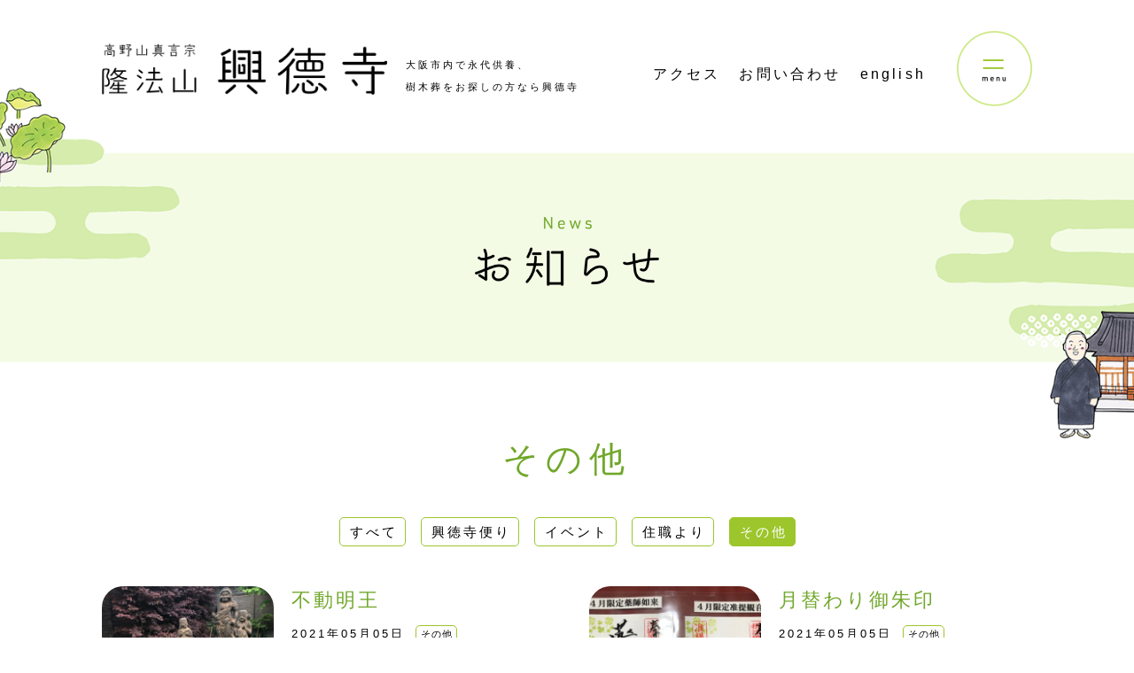

--- FILE ---
content_type: text/html; charset=UTF-8
request_url: https://www.kotokuji-sanadamaru.com/news/other/page/5/
body_size: 19242
content:

<!DOCTYPE HTML>
<html lang="ja" xmlns:og="http://ogp.me/ns#">
<head>
<!-- head tag top -->

<meta charset="utf-8" />

<title>その他 | 高野山真言宗 興徳寺</title>


<meta http-equiv="X-UA-Compatible" content="IE=edge">

<meta name="format-detection" content="telephone=no">

<meta name="viewport" content="width=device-width" id="viewport">

<script src="/common/js/viewport.js?t=2024111201"></script>
<meta name="description" content="大阪・真田山にある高野山真言宗のお寺「興徳寺」の公式ウェブサイトです。お墓のご相談から葬式のことまで色々と承っておりますので、お気軽にお問い合わせください。" />
<meta name="keywords" content="永代供養,樹木葬,お墓,大阪,天王寺,真田山,三宝荒神" />

<link href="https://fonts.googleapis.com/css2?family=Noto+Serif+JP:wght@400;500;700&display=swap&subset=japanese" rel="stylesheet">

<link rel="stylesheet" type="text/css" href="/common/css/html5reset.css?t=2024111201" />
<link rel="stylesheet" type="text/css" href="/common/css/base.css?t=2024111201" />
<link rel="stylesheet" type="text/css" href="/common/css/editor.css?t=2024111201" />

<link rel="stylesheet" type="text/css" href="/common/css/style.css?t=2024111201" />
<link rel="stylesheet" type="text/css" href="/common/css/sp_style.css?t=2024111201" />

<link rel="stylesheet" type="text/css" href="/common/css/owl.carousel.min.css?t=2024111201">
<link rel="stylesheet" type="text/css" href="/common/css/owl.theme.default.min.css?t=2024111201">

<!--[if lt IE 9]>
<script src="/common/js/html5.js"></script>
<![endif]-->

<script src="/common/js/jquery.js?t=2024111201"></script>
<script src="/common/js/jquery-ui.js?t=2024111201"></script>
<script src="/common/js/smooth-scroll.js?t=2024111201"></script>
<script src="/common/js/owl.carousel.min.js?t=2024111201"></script>
<script src="/common/js/flexcroll.js?t=2024111201"></script>
<script src="/common/js/scripts.js?t=2024111201"></script>

<script src="/event/js/event.js?t=2024111201"></script>
<link rel='dns-prefetch' href='//s.w.org' />
		<script type="text/javascript">
			window._wpemojiSettings = {"baseUrl":"https:\/\/s.w.org\/images\/core\/emoji\/12.0.0-1\/72x72\/","ext":".png","svgUrl":"https:\/\/s.w.org\/images\/core\/emoji\/12.0.0-1\/svg\/","svgExt":".svg","source":{"concatemoji":"https:\/\/www.kotokuji-sanadamaru.com\/cmswp\/wp-includes\/js\/wp-emoji-release.min.js?ver=5.2.21"}};
			!function(e,a,t){var n,r,o,i=a.createElement("canvas"),p=i.getContext&&i.getContext("2d");function s(e,t){var a=String.fromCharCode;p.clearRect(0,0,i.width,i.height),p.fillText(a.apply(this,e),0,0);e=i.toDataURL();return p.clearRect(0,0,i.width,i.height),p.fillText(a.apply(this,t),0,0),e===i.toDataURL()}function c(e){var t=a.createElement("script");t.src=e,t.defer=t.type="text/javascript",a.getElementsByTagName("head")[0].appendChild(t)}for(o=Array("flag","emoji"),t.supports={everything:!0,everythingExceptFlag:!0},r=0;r<o.length;r++)t.supports[o[r]]=function(e){if(!p||!p.fillText)return!1;switch(p.textBaseline="top",p.font="600 32px Arial",e){case"flag":return s([55356,56826,55356,56819],[55356,56826,8203,55356,56819])?!1:!s([55356,57332,56128,56423,56128,56418,56128,56421,56128,56430,56128,56423,56128,56447],[55356,57332,8203,56128,56423,8203,56128,56418,8203,56128,56421,8203,56128,56430,8203,56128,56423,8203,56128,56447]);case"emoji":return!s([55357,56424,55356,57342,8205,55358,56605,8205,55357,56424,55356,57340],[55357,56424,55356,57342,8203,55358,56605,8203,55357,56424,55356,57340])}return!1}(o[r]),t.supports.everything=t.supports.everything&&t.supports[o[r]],"flag"!==o[r]&&(t.supports.everythingExceptFlag=t.supports.everythingExceptFlag&&t.supports[o[r]]);t.supports.everythingExceptFlag=t.supports.everythingExceptFlag&&!t.supports.flag,t.DOMReady=!1,t.readyCallback=function(){t.DOMReady=!0},t.supports.everything||(n=function(){t.readyCallback()},a.addEventListener?(a.addEventListener("DOMContentLoaded",n,!1),e.addEventListener("load",n,!1)):(e.attachEvent("onload",n),a.attachEvent("onreadystatechange",function(){"complete"===a.readyState&&t.readyCallback()})),(n=t.source||{}).concatemoji?c(n.concatemoji):n.wpemoji&&n.twemoji&&(c(n.twemoji),c(n.wpemoji)))}(window,document,window._wpemojiSettings);
		</script>
		<style type="text/css">
img.wp-smiley,
img.emoji {
	display: inline !important;
	border: none !important;
	box-shadow: none !important;
	height: 1em !important;
	width: 1em !important;
	margin: 0 .07em !important;
	vertical-align: -0.1em !important;
	background: none !important;
	padding: 0 !important;
}
</style>
	<link rel='stylesheet' id='wp-block-library-css'  href='https://www.kotokuji-sanadamaru.com/cmswp/wp-includes/css/dist/block-library/style.min.css?ver=5.2.21' type='text/css' media='all' />
<link rel='stylesheet' id='foobox-noie7-min-css'  href='https://www.kotokuji-sanadamaru.com/cmswp/wp-content/plugins/foobox-image-lightbox/free/css/foobox.noie7.min.css?ver=2.7.5' type='text/css' media='all' />
<script type='text/javascript' src='https://www.kotokuji-sanadamaru.com/cmswp/wp-includes/js/jquery/jquery.js?ver=1.12.4-wp'></script>
<script type='text/javascript' src='https://www.kotokuji-sanadamaru.com/cmswp/wp-includes/js/jquery/jquery-migrate.min.js?ver=1.4.1'></script>
<script type='text/javascript'>
/* Run FooBox FREE (v2.7.5) */
var FOOBOX = window.FOOBOX = {
	ready: true,
	preloadFont: true,
	disableOthers: false,
	o: {wordpress: { enabled: true }, excludes:'.fbx-link,.nofoobox,.nolightbox,a[href*="pinterest.com/pin/create/button/"]', affiliate : { enabled: false }, error: "Could not load the item"},
	selectors: [
		".foogallery-container.foogallery-lightbox-foobox", ".foogallery-container.foogallery-lightbox-foobox-free", ".gallery", ".wp-block-gallery", ".wp-caption", ".wp-block-image", "a:has(img[class*=wp-image-])", ".post a:has(img[class*=wp-image-])", ".foobox"
	],
	pre: function( $ ){
		// Custom JavaScript (Pre)
		
	},
	post: function( $ ){
		// Custom JavaScript (Post)
		
		// Custom Captions Code
		
	},
	custom: function( $ ){
		// Custom Extra JS
		
	}
};
</script>
<script type='text/javascript' src='https://www.kotokuji-sanadamaru.com/cmswp/wp-content/plugins/foobox-image-lightbox/free/js/foobox.free.min.js?ver=2.7.5'></script>
<link rel='https://api.w.org/' href='https://www.kotokuji-sanadamaru.com/wp-json/' />
<!-- head tag bottom -->

<meta name="google-site-verification" content="NBkvZUWOA-8IqQhw9lMmUpeo83fDT_JRW3uL0Mu85Zw" />

 
 <script>
  (function(i,s,o,g,r,a,m){i['GoogleAnalyticsObject']=r;i[r]=i[r]||function(){
  (i[r].q=i[r].q||[]).push(arguments)},i[r].l=1*new Date();a=s.createElement(o),
  m=s.getElementsByTagName(o)[0];a.async=1;a.src=g;m.parentNode.insertBefore(a,m)
  })(window,document,'script','https://www.google-analytics.com/analytics.js','ga');

  ga('create', 'UA-91681502-1', 'auto');
  ga('send', 'pageview');

</script>

</head>


<body class="news">

<!-- body tag bottom -->
<!-- wrapper -->
<div id="wrapper">

<header id="head">
<div id="head-inner">
<h1 id="head-logo"><a href="/" class="hover">高野山真言宗 隆法山 興徳寺</a></h1>
<p id="head-catch">大阪市内で永代供養、<br>樹木葬をお探しの方なら興德寺</p>
<p id="head-trigger"><a href="#head-gnav">メニュー</a></p>
<nav id="head-gnav">
<dl class="head-nav01">
<dt><a href="/about/">興徳寺について</a></dt>
<dd><a href="/about/illust/">イラストで見る興徳寺</a></dd>
<dd><a href="/about/access/">アクセス</a></dd>
<dd><a href="/about/gallery/">フォトギャラリー</a></dd>


<dt><a href="/grave/">興徳寺のお墓</a></dt>
<dd><a href="/grave/eitai/">永代供養</a></dd>
<dd><a href="/grave/eitai/#keidai">境内墓地</a></dd>
<dd><a href="/grave/jumoku/">樹木葬</a>
<ul>
<li><a href="/grave/jumoku/matsu_sakura.php">しだれ桜</a></li>
<li><a href="/grave/jumoku/kusunoki_kirikabu.php">楠の木</a></li>
</ul>
</dd>
<dt><a href="/sea/">海洋散骨 わたつみ</a></dt>
<dt><a href="/obutsudan/">興徳寺の仏壇供養</a></dt>
<dt><a href="/event/">興徳寺の催し</a></dt>
<dd><a href="/event/yoga/">寺ヨガについて</a></dd>
<dt><a href="/ceremony/">お葬式について</a></dt>
<!--<dd><a href="javascript:void(0);">マンガで見るお葬式の流れ</a></dd>-->
<dt><a href="/charm/">授与品について</a></dt>
</dl>
<ul class="head-nav02">
<li><a href="/news/">お知らせ</a></li>
<li><a href="/about/access/">アクセス</a></li>
<li><a href="/contact/">お問い合わせ</a></li>
<li><a href="/privacy/">個人情報保護方針</a></li>
</ul>
<ul class="head-nav02">
<li><a href="/en/">english</a></li>
</ul>
</nav>
<nav id="head-subnav">
<ul>
<li><a href="/about/access/">アクセス</a></li>
<li><a href="/contact/">お問い合わせ</a></li>
<li><a href="/en/">english</a></li>
</ul>
</nav>
</div>
</header>

<!-- container -->
<div id="container">

<div class="page-title-box">
<h2 class="page-title">お知らせ</h2>
</div>

<div class="common-sec">
<div class="inner">




<h3 class="sec-title">その他</h3>

<ul class="news-cat-list01">
<li><a href="/news/">すべて</a></li>
<li><a href="https://www.kotokuji-sanadamaru.com/news/info/">興徳寺便り</a></li>
<li><a href="https://www.kotokuji-sanadamaru.com/news/event/">イベント</a></li>
<li><a href="https://www.kotokuji-sanadamaru.com/news/chief/">住職より</a></li>
<li><a href="https://www.kotokuji-sanadamaru.com/news/other/" class="current">その他</a></li>
</ul>


<ul class="news-list01">
<li>
<a href="https://www.kotokuji-sanadamaru.com/id710/" class="hover"> 
<p class="thumb"><img src="/php/sir/image.php/resize.jpg?width=400&height=400&cropratio=1:1&image=/cmswp/wp-content/uploads/IMG_3531.jpg" alt=""/></p> 
<div class="text">
<p class="heading">不動明王</p>
<p class="date">2021年05月05日</p>
<p class="category">その他</p>
<p class="summary">

『お不動さん』の愛称で親しまれている不動明王。当寺の境内にもいらっしゃいます。お不動さんは背中に炎を…</p>
<p class="more"><span class="link01">詳しくはこちら</span></p>
</div>
</a>
</li>
<li>
<a href="https://www.kotokuji-sanadamaru.com/id704/" class="hover"> 
<p class="thumb"><img src="/php/sir/image.php/resize.jpg?width=400&height=400&cropratio=1:1&image=/cmswp/wp-content/uploads/IMG_3559-1.jpg" alt=""/></p> 
<div class="text">
<p class="heading">月替わり御朱印</p>
<p class="date">2021年05月05日</p>
<p class="category">その他</p>
<p class="summary"> 

好評いただいおります月替わりの御朱印でございます。毎月楽しみにして下さる方がたくさんいらっしゃいます…</p>
<p class="more"><span class="link01">詳しくはこちら</span></p>
</div>
</a>
</li>
<li>
<a href="https://www.kotokuji-sanadamaru.com/id692/" class="hover"> 
<p class="thumb"><img src="/php/sir/image.php/resize.jpg?width=400&height=400&cropratio=1:1&image=/cmswp/wp-content/uploads/IMG_2646.jpg" alt=""/></p> 
<div class="text">
<p class="heading">２月限定の御朱印でございます</p>
<p class="date">2021年01月25日</p>
<p class="category">その他</p>
<p class="summary">

２月限定の御朱印。２月１日よりお授けいたします。

皆様のお越しをお待ちしております！</p>
<p class="more"><span class="link01">詳しくはこちら</span></p>
</div>
</a>
</li>
<li>
<a href="https://www.kotokuji-sanadamaru.com/id685/" class="hover"> 
<p class="thumb"><img src="/php/sir/image.php/resize.jpg?width=400&height=400&cropratio=1:1&image=/cmswp/wp-content/uploads/IMG_2482.jpg" alt=""/></p> 
<div class="text">
<p class="heading">山門の菜の花が６分咲き</p>
<p class="date">2020年12月29日</p>
<p class="category">その他</p>
<p class="summary"> 

今年も早咲きの菜の花が皆様のお越しをお待ちしております。令和３年は元日より大般若法要にてコロナウイル…</p>
<p class="more"><span class="link01">詳しくはこちら</span></p>
</div>
</a>
</li>
<li>
<a href="https://www.kotokuji-sanadamaru.com/id680/" class="hover"> 
<p class="thumb"><img src="/php/sir/image.php/resize.jpg?width=400&height=400&cropratio=1:1&image=/cmswp/wp-content/uploads/IMG_2398.jpg" alt=""/></p> 
<div class="text">
<p class="heading">令和３年干支の手作りお守り　うし年</p>
<p class="date">2020年12月09日</p>
<p class="category">その他</p>
<p class="summary">

令和３年の干支、うしの御守りが完成いたしました！令和２年ねずみの御守りも大変ご好評いただき、ほぼ完売…</p>
<p class="more"><span class="link01">詳しくはこちら</span></p>
</div>
</a>
</li>
<li>
<a href="https://www.kotokuji-sanadamaru.com/id646/" class="hover"> 
<p class="thumb"><img src="/php/sir/image.php/resize.jpg?width=400&height=400&cropratio=1:1&image=/cmswp/wp-content/uploads/IMG_1987.jpg" alt=""/></p> 
<div class="text">
<p class="heading">手作り御守り～置き型～</p>
<p class="date">2020年10月28日</p>
<p class="category">その他</p>
<p class="summary">  

手作りお守りに新しい仲間が増えました！お部屋に置いていただくものです。ほおずきをイメージしたかわい…</p>
<p class="more"><span class="link01">詳しくはこちら</span></p>
</div>
</a>
</li>
<li>
<a href="https://www.kotokuji-sanadamaru.com/id621/" class="hover"> 
<p class="thumb"><img src="/php/sir/image.php/resize.jpg?width=400&height=400&cropratio=1:1&image=/cmswp/wp-content/uploads/image00000093.jpg" alt=""/></p> 
<div class="text">
<p class="heading">寺ヨガ～１０月夜のレッスン風景～</p>
<p class="date">2020年10月08日</p>
<p class="category">その他</p>
<p class="summary">  

台風が接近中とのことで雨が心配でしたがヨガが始まる頃にはしとしとと優しい雨に変わりお寺の風情ととも…</p>
<p class="more"><span class="link01">詳しくはこちら</span></p>
</div>
</a>
</li>
<li>
<a href="https://www.kotokuji-sanadamaru.com/id614/" class="hover"> 
<p class="thumb"><img src="/php/sir/image.php/resize.jpg?width=400&height=400&cropratio=1:1&image=/cmswp/wp-content/uploads/IMG_1615-800x600.jpg" alt=""/></p> 
<div class="text">
<p class="heading">境内の動植物たち</p>
<p class="date">2020年10月06日</p>
<p class="category">その他</p>
<p class="summary">  

境内のみかんの木にはアゲハチョウの青虫が元気に育っており、子どもたちが青虫を探しにやってきます。葉…</p>
<p class="more"><span class="link01">詳しくはこちら</span></p>
</div>
</a>
</li>
<li>
<a href="https://www.kotokuji-sanadamaru.com/id604/" class="hover"> 
<p class="thumb"><img src="/php/sir/image.php/resize.jpg?width=400&height=400&cropratio=1:1&image=/cmswp/wp-content/uploads/IMG_1605-800x600.jpg" alt=""/></p> 
<div class="text">
<p class="heading">令和３年手作りお守り！</p>
<p class="date">2020年09月25日</p>
<p class="category">その他</p>
<p class="summary">

令和３年の干支である牛のお守りの試作が出来上がってきました！お財布に入れておきたいというお声をたくさ…</p>
<p class="more"><span class="link01">詳しくはこちら</span></p>
</div>
</a>
</li>
<li>
<a href="https://www.kotokuji-sanadamaru.com/id531/" class="hover"> 
<p class="thumb"><img src="/php/sir/image.php/resize.jpg?width=400&height=400&cropratio=1:1&image=/cmswp/wp-content/uploads/IMG_1169-800x534.jpg" alt=""/></p> 
<div class="text">
<p class="heading">蓮の花が満開！</p>
<p class="date">2020年07月20日</p>
<p class="category">その他</p>
<p class="summary"> 

いよいよ境内の蓮の花が満開です！たくさんの蕾が次々と開いています。

是非一度足をお運び下さい。お待…</p>
<p class="more"><span class="link01">詳しくはこちら</span></p>
</div>
</a>
</li>
</ul>

<!-- pager -->
<nav class="pager">
<ul>
<li class="prev">
<a href="https://www.kotokuji-sanadamaru.com/news/other/page/4/" >＜</a></li>
<li class="number"><a href='https://www.kotokuji-sanadamaru.com/news/other/' class='inactive' >1</a><a href='https://www.kotokuji-sanadamaru.com/news/other/page/2/' class='inactive' >2</a><a href='https://www.kotokuji-sanadamaru.com/news/other/page/3/' class='inactive' >3</a><a href='https://www.kotokuji-sanadamaru.com/news/other/page/4/' class='inactive' >4</a><span class='current'>5</span><a href='https://www.kotokuji-sanadamaru.com/news/other/page/6/' class='inactive' >6</a><a href='https://www.kotokuji-sanadamaru.com/news/other/page/7/' class='inactive' >7</a></li>
<li class="next">
<a href="https://www.kotokuji-sanadamaru.com/news/other/page/6/" >＞</a></li>
</ul>
</nav>
<!-- /pager -->


</div>
</div>


</div>
<!-- /container -->

<footer id="foot">
<nav id="foot-nav">
<ul class="foot-nav01">
<li><a href="/about/">興徳寺について</a></li>
<li><a href="/grave/">興徳寺のお墓</a></li>
<li><a href="/sea/">海洋散骨 わたつみ</a></li>
<li><a href="/event/">興徳寺の催し</a></li>
<li><a href="/ceremony/">お葬式について</a></li>
<li><a href="/charm/">授与品について</a></li>
</ul>
<ul class="foot-nav02">
<li><a href="/news/">お知らせ</a></li>
<li><a href="/about/access/">アクセス</a></li>
<li><a href="/contact/">お問い合わせ</a></li>
<li><a href="/privacy/">個人情報保護方針</a></li>
<li><a href="/en/">English</a></li>
</ul>
</nav>
<div id="foot-box">
<p id="foot-catch">大阪市内で永代供養、樹木葬をお探しの方なら興德寺</p>
<p id="foot-logo"><a href="/" class="hover">高野山真言宗 隆法山 興徳寺</a></p>
<p id="foot-info">大阪府大阪市天王寺区餌差町2-17<br>
玉造駅(JR大阪環状線)玉造駅から 徒歩10分<br>
TEL.06-6761-7040   FAX.06-6765-1405<br>
駐車場 完備 / 10台</p>
</div>
<p id="foot-topagetop"><a href="#head" class="hover">ページの先頭へ</a></p>
<p id="copyright"><small>Copyright &copy; KOTOKUJI All Rights Reserved.</small></p>
</footer>

</div>
<!-- /wrapper -->

<script type='text/javascript' src='https://www.kotokuji-sanadamaru.com/cmswp/wp-includes/js/wp-embed.min.js?ver=5.2.21'></script>

<!-- body tag bottom -->

<div class="loader-outer"><div class="loader"></div></div>


</body>
</html>


--- FILE ---
content_type: text/css
request_url: https://www.kotokuji-sanadamaru.com/common/css/base.css?t=2024111201
body_size: 2386
content:
@charset "utf-8";

@import url('https://fonts.googleapis.com/css2?family=Noto+Serif+JP:wght@400;700&display=swap');


/* base style ------------------------------ */

.hover {
 display: inline-block;
	backface-visibility: hidden;
	cursor: pointer;
	transition: all 0.4s ease;
	-webkit-transition: all 0.4s ease;
	-moz-transition: all 0.4s ease;
	-o-transition: all 0.4s ease;
}
a.hover:link,
a.hover:visited {
	opacity: 1.0;
}
a.hover:hover,
a.hover:active {
	opacity: 0.6;
}


.loader-outer {
	position: fixed;
	left: 0px;
	top: 0px;
	width: 100%;
	height: 100%;
	background: #ffffff;
	background: rgba(255,255,255,0.8);
	z-index: 1000000;
	display: none;
}

.loader {
	display: block;
	font-size: 10px;
	position: absolute;
	left: 50%;
	top: 48%;
	margin: -15px 0px 0px -15px;
	text-align: left;
	overflow: hidden;
	text-indent: -9000px;
	border-top: 0.5em solid rgba(0, 0, 0, 0.2);
	border-right: 0.5em solid rgba(0, 0, 0, 0.2);
	border-bottom: 0.5em solid rgba(0, 0, 0, 0.2);
	border-left: 0.5em solid #000000;
	-webkit-transform: translateZ(0);
	-ms-transform: translateZ(0);
	transform: translateZ(0);
	-webkit-animation: loading 1.1s infinite linear;
	animation: loading 1.1s infinite linear;
}
@-webkit-keyframes loading {
0% {
	-webkit-transform: rotate(0deg);
	transform: rotate(0deg);
}
100% {
	-webkit-transform: rotate(360deg);
	transform: rotate(360deg);
}
}
@keyframes loading {
0% {
	-webkit-transform: rotate(0deg);
	transform: rotate(0deg);
}
100% {
	-webkit-transform: rotate(360deg);
	transform: rotate(360deg);
}
}





/* clerfix ----- */
.clearfix {
	zoom: 1;
}
.clearfix:after {
	height: 0;
	display: block;
	clear: both;
	visibility: hidden;
	content: " ";
	line-height: 0; 
}
/* ----- clerfix */


.error {
	color: #ff0000;
}

.nowrap {
	white-space: nowrap !important;
}


.underline {
	border-bottom: 1px solid #22537d;
}

.indent01 {
	margin-left: 1.0em;
}

.numlist01 {
	list-style-type: decimal;
	margin: 0px 0px 0px 2.0em;
	padding: 0px;
}
.numlist01 li {
	margin: 0px;
	padding: 0px;
}

.list01 {
	list-style-type: none;
	margin: 0px 0px 0px 1.0em;
	padding: 0px;
}
.list01 li {
	margin: 0px;
	padding: 0px;
	text-indent: -1.0em;
}
.list01 li:before {
	content: "●";
	color: #9cc62c;
}

.list02 {
	list-style-type: none;
	margin: 0px 0px 0px 1.0em;
	padding: 0px;
}
.list02 li {
	margin: 0px;
	padding: 0px;
	text-indent: -1.0em;
}





















--- FILE ---
content_type: text/css
request_url: https://www.kotokuji-sanadamaru.com/common/css/editor.css?t=2024111201
body_size: 1786
content:
@charset "UTF-8";

body, table, th, td, h1, h2, h3, h4, h5, h6 {
	font-family: '游ゴシック', 'YuGothic', 'Hiragino Kaku Gothic Pro', 'ヒラギノ角ゴ Pro W3', 'メイリオ', Meiryo, "ＭＳ Ｐゴシック", Helvetica, Arial, Verdana, sans-serif;
	font-weight: normal;
}

img {
	border: none;
	max-width: 100%;
	height: auto;
}

ul {
 list-style-type: none;
}

.alnC {
 text-align: center !important;
}
.alnL {
 text-align: left !important;
}
.alnR {
 text-align: right !important;
}

.clear {
	clear: both;
}

.txXXL {
	font-size: 160%;
	line-height: 145%;
}
.txXL {
	font-size: 140%;
	line-height: 145%;
}
.txL {
	font-size: 116%;
	line-height: 145%;
}
.txM {
	font-size: 100%;
	line-height: 160%;
}
.txS {
	font-size: 84%;
	line-height: 135%;
}
.txXS {
	font-size: 70%;
	line-height: 135%;
}
.txXXS {
	font-size: 60%;
	line-height: 135%;
}

.txRed {
	color: #ff0000;
}

.txBold {
	font-weight: 700;
}

.txNormal {
	font-weight: 400;
}

.strong {
	font-weight: 600;
}

.mce-content-body > p,
.mce-content-body > div {
	margin-top: 1.8em;
}
.mce-content-body > p:nth-child(1) {
	margin-top: 0px;
}

blockquote {
	position: relative;
	padding: 4.0em 1.5em;
	color: #454545;
	background: #f0f0f0;
	margin: 1.8em 0px;
}
blockquote:before{
	display: inline-block;
	position: absolute;
	top: 0.4em;
	left: 0.5em;
	vertical-align: middle;
	content: "“";
	color: #000000;
	font-size: 300%;
	line-height: 1.0em;
}
blockquote:after{
	display: inline-block;
	position: absolute;
	bottom: 0.1em;
	right: 0.5em;
	vertical-align: middle;
	text-align: center;
	content: "”";
	color: #000000;
	font-size: 300%;
	line-height: 1.0em;
}
blockquote > p {
	margin: 1.8em 0px; 
}
blockquote > p:nth-child(1) {
	margin-top: 0px;
}
blockquote > p:nth-last-child(1) {
	margin-bottom: 0px;
}







--- FILE ---
content_type: text/css
request_url: https://www.kotokuji-sanadamaru.com/common/css/style.css?t=2024111201
body_size: 162099
content:
@charset "utf-8";

@media print, screen and (min-width: 481px) {
  * {
    margin: 0;
    padding: 0;
  }

  html {
    height: 100%;
  }

  body {
    text-size-adjust: 100%;
    -webkit-text-size-adjust: 100%;
    -webkit-font-smoothing: antialiased;
    -moz-osx-font-smoothing: grayscale;
  }

  body,
  table,
  th,
  td,
  h1,
  h2,
  h3,
  h4,
  h5,
  h6 {
    font-size: 15px;
    line-height: 1.8em;
    letter-spacing: 0.2em;
  }

  html {
    min-width: 1080px;
    height: 100%;
  }

  body {
    height: 100%;
    background: #ffffff;
    color: #000000;
    -webkit-print-color-adjust: exact;
  }

  a:link,
  a:visited {
    color: #000000;
    text-decoration: underline;
  }
  a:hover,
  a:active {
    color: #000000;
    text-decoration: underline;
  }

  .loader,
  .loader:after {
    border-radius: 50%;
    width: 50px;
    height: 50px;
  }

  .owl-carousel {
    touch-action: none;
  }

  /* basic style ------------------------------ */
  .hover {
    cursor: pointer;
  }
  a.hover:link,
  a.hover:visited {
    opacity: 1;
  }
  a.hover:hover,
  a.hover:active {
    opacity: 0.6;
  }

  .pcNone {
    display: none !important;
  }

  .anchor {
    border-top: 105px solid transparent !important;
    margin-top: -105px !important;
  }

  .mb0 {
    margin-bottom: 0px !important;
  }
  .mb4 {
    margin-bottom: 4px !important;
  }
  .mb8 {
    margin-bottom: 8px !important;
  }

  /* wrapper ------------------------------ */
  #wrapper {
    box-sizing: border-box;
    -webkit-box-sizing: border-box;
    min-width: 1080px;
    padding-top: 174px;
    overflow: hidden;
  }

  /* header ------------------------------ */
  #head {
    box-sizing: border-box;
    -webkit-box-sizing: border-box;
    background: transparent;
    width: 100%;
    min-width: 1080px;
    padding: 0px;
    position: fixed;
    left: 0px;
    top: 0px;
    z-index: 1000;
    /*box-shadow: 0px 0px 15px 5px rgba(0,0,0,0.1);
 -moz-box-shadow: 0px 0px 15px 5px rgba(0,0,0,0.1);
 -webkit-box-shadow: 0px 0px 15px 5px rgba(0,0,0,0.1);*/
    transition: all 0.8s ease;
    -webkit-transition: all 0.8s ease;
    -moz-transition: all 0.8s ease;
    -o-transition: all 0.8s ease;
    zoom: 1;
  }
  #head:after {
    height: 0;
    display: block;
    clear: both;
    visibility: hidden;
    content: " ";
    line-height: 0;
  }

  #head-inner {
    width: 1050px;
    margin: 0px auto;
    padding: 35px 0px 54px;
    position: relative;
    left: 0px;
    top: 0px;
    transition: all 0.8s ease;
    -webkit-transition: all 0.8s ease;
    -moz-transition: all 0.8s ease;
    -o-transition: all 0.8s ease;
    zoom: 1;
  }
  #head-inner:after {
    height: 0;
    display: block;
    clear: both;
    visibility: hidden;
    content: " ";
    line-height: 0;
  }

  #head a:link,
  #head a:visited {
    color: #000000;
    text-decoration: none;
  }
  #head a:hover,
  #head a:active {
    color: #000000;
    text-decoration: underline;
  }

  #head-logo {
    width: 322px;
    height: 59px;
    float: left;
    margin: 14px 0px 10px;
  }
  #head-logo > a {
    display: block;
    width: 100%;
    height: 100%;
    text-align: left;
    text-indent: -9000px;
    overflow: hidden;
    background: url("../img/h_logo.png") no-repeat 0px 0px;
    background-size: 100% auto;
  }

  #head-catch {
    float: left;
    margin: 26px 0px 0px 21px;
    font-size: 11px;
    line-height: 2.3em;
  }

  #head-subnav {
    float: right;
    margin-top: 35px;
  }
  #head-subnav > ul {
    list-style-type: none;
    margin: 0px;
    padding: 0px;
    text-align: right;
    letter-spacing: -0.8em;
  }
  #head-subnav > ul > li {
    display: inline-block;
    margin: 0px 0px 0px 21px;
    padding: 0px;
    font-size: 16px;
    line-height: 1.05em;
    letter-spacing: 0.2em;
  }

  #head-trigger {
    width: 85px;
    height: 85px;
    float: right;
    margin-left: 35px;
  }
  #head-trigger > a {
    display: block;
    width: 100%;
    height: 100%;
    text-align: left;
    text-indent: -9000px;
    overflow: hidden;
    background: url("../img/h_gnav_tigger.png") no-repeat 0px 0px;
    background-size: 100% auto;
  }
  #head-trigger > a:hover {
    background-position: 0px -100px;
  }

  #head-close {
    width: 85px;
    height: 85px;
    position: absolute;
    right: 0px;
    top: 35px;
    z-index: -10;
    opacity: 0;
    transition: all 0.6s ease;
    -webkit-transition: all 0.6s ease;
    -moz-transition: all 0.6s ease;
    -o-transition: all 0.6s ease;
  }
  #head-close > a {
    display: block;
    width: 100%;
    height: 100%;
    cursor: pointer;
    text-align: left;
    text-indent: -9000px;
    overflow: hidden;
    background: url("../img/h_gnav_close.png") no-repeat 0px 0px;
    background-size: 100% auto;
    cursor: pointer;
  }
  #head-close > a:active {
    background-position: 0px -100px;
  }

  #head-gnav {
    box-sizing: border-box;
    -webkit-box-sizing: border-box;
    width: 473px;
    height: 100%;
    overflow: auto;
    background: #ffffff;
    position: fixed;
    right: -1000px;
    top: 0px;
    z-index: 20;
    opacity: 0;
    padding: 154px 35px 35px 88px;
    transition: all 0.6s ease;
    -webkit-transition: all 0.6s ease;
    -moz-transition: all 0.6s ease;
    -o-transition: all 0.6s ease;
  }
  .head-nav01 {
    list-style-type: none;
    margin: 0px;
    padding: 53px 0px 48px 13px;
    border-top: 1px solid #000000;
    letter-spacing: 0.2em;
  }
  .head-nav01 > dt {
    margin: 0px;
    padding: 0px;
    margin-top: 42px;
    font-size: 18px;
    line-height: 1.05em;
    color: #71a72b;
  }
  .head-nav01 > dt > a {
    color: inherit !important;
  }
  .head-nav01 > dt:nth-child(1) {
    margin-top: 0px;
  }
  .head-nav01 > dd {
    margin: 0px;
    padding: 0px;
    margin-top: 16px;
    font-size: 14px;
    line-height: 1.05em;
  }
  .head-nav01 > dd > a:before {
    content: " ";
    display: inline-block;
    width: 8px;
    height: 8px;
    border-radius: 8px;
    background: #9cc62c;
    margin-right: 10px;
  }
  .head-nav01 > dd > ul {
    list-style-type: none;
    margin: 0px;
    padding: 0px;
    font-size: 0.8em;
    line-height: 1.5em;
  }
  .head-nav01 > dd > ul > li {
    margin: 0.8em 0px 0px 0px;
    padding: 0px 0px 0px 20px;
  }
  .head-nav01 > dd > ul > li:before {
    content: " ";
    display: inline-block;
    width: 8px;
    height: 6px;
    background-image: url("../img/cmn_arw01.png");
    background-repeat: no-repeat;
    background-position: 0px 0px;
    background-size: 100% auto;
    margin-right: 6px;
    margin-top: -3px;
    vertical-align: middle;
  }
  .head-nav02 {
    list-style-type: none;
    margin: 0px;
    padding: 35px 0px 35px 13px;
    border-top: 1px solid #000000;
    letter-spacing: 0.2em;
  }
  .head-nav02 > li {
    margin: 0px;
    padding: 0px;
    margin-top: 28px;
    font-size: 16px;
    line-height: 1.05em;
  }
  .head-nav02 > li:nth-child(1) {
    margin-top: 0px;
  }
  .head-nav01:last-child,
  .head-nav02:last-child {
    border-bottom: 1px solid #000000;
  }

  #head-overlay {
    content: " ";
    display: block;
    width: 100%;
    height: 100%;
    position: fixed;
    left: 0px;
    top: 0px;
    z-index: 10;
    visibility: hidden;
    background: rgba(238, 238, 238, 0.8);
    opacity: 0;
    transition: all 0.4s ease;
    -webkit-transition: all 0.4s ease;
    -moz-transition: all 0.4s ease;
    -o-transition: all 0.4s ease;
  }

  body.head-open #head-trigger {
    pointer-events: none;
  }
  body.head-open #head-overlay {
    opacity: 0.8;
    visibility: visible;
  }
  body.head-open #head-close {
    opacity: 1;
    z-index: 90;
  }
  body.head-open #head-gnav {
    right: 0px;
    opacity: 1;
  }

  #head.smaller {
    background: #ffffff;
    background: rgba(255, 255, 255, 0.9);
  }
  #head.smaller #head-inner {
    padding: 8px 0px 12px;
  }
  #head.smaller #head-gnav {
    padding-top: 127px;
  }
  #head.smaller #head-close {
    top: 8px;
  }

  /* footer ------------------------------ */
  #foot {
    box-sizing: border-box;
    -webkit-box-sizing: border-box;
    background: #ffffff;
    position: relative;
    left: 0px;
    top: 0px;
    z-index: 999;
    zoom: 1;
  }
  #foot:after {
    height: 0;
    display: block;
    clear: both;
    visibility: hidden;
    content: " ";
    line-height: 0;
  }

  #foot a:link,
  #foot a:visited {
    color: #000000;
    text-decoration: none;
  }
  #foot a:hover,
  #foot a:active {
    color: #000000;
    text-decoration: underline;
  }

  #foot-nav {
    padding: 77px 0px 61px;
    background: #ffffff;
    position: relative;
    left: 0px;
    top: 0px;
    z-index: 3;
  }
  #foot-nav:after {
    content: " ";
    display: block;
    width: 1050px;
    height: 72px;
    background: url("../img/f_eyecatch01.png") no-repeat 0px 0px;
    background-size: 100% auto;
    margin: 0px auto;
    position: absolute;
    left: 0px;
    right: 0px;
    bottom: -4px;
    z-index: 3;
  }
  .foot-nav01 {
    list-style-type: none;
    margin: 0px 0px 21px 0px;
    padding: 0px;
    text-align: center;
    letter-spacing: -0.8em;
  }
  .foot-nav01 > li {
    display: inline-block;
    margin: 0px 15px;
    padding: 0px;
    font-size: 14px;
    line-height: 1.05em;
    letter-spacing: 0.18em;
  }
  .foot-nav02 {
    list-style-type: none;
    margin: 0px;
    padding: 0px;
    text-align: center;
    letter-spacing: -0.8em;
  }
  .foot-nav02 > li {
    display: inline-block;
    margin: 0px 12px;
    padding: 0px;
    font-size: 13px;
    line-height: 1.05em;
    letter-spacing: 0.18em;
  }

  #foot-box {
    background: #9cc62c;
    padding: 63px 0px;
    text-align: center;
    position: relative;
    left: 0px;
    top: 0px;
    z-index: 2;
  }
  #foot-catch {
    font-size: 11px;
    line-height: 1em;
    letter-spacing: 0.2em;
    margin-bottom: 18px;
    color: #ffffff;
  }
  #foot-logo {
    display: inline-block;
    width: 322px;
    height: 59px;
  }
  #foot-logo > a {
    display: block;
    width: 100%;
    height: 100%;
    text-align: left;
    text-indent: -9000px;
    overflow: hidden;
    background: url("../img/f_logo.png") no-repeat 0px 0px;
    background-size: 100% auto;
  }
  #foot-info {
    margin-top: 21px;
    font-size: 11px;
    line-height: 2.3em;
    letter-spacing: 0.2em;
  }

  #foot-topagetop {
    width: 1050px;
    margin: 0px auto;
    padding: 67px 0px;
    text-align: center;
    border-bottom: 1px solid #000000;
  }
  #foot-topagetop > a {
    display: inline-block;
    width: 67px;
    height: 66px;
    background: url("../img/f_topagetop.png") no-repeat 0px 0px;
    background-size: 100% auto;
    text-align: left;
    text-indent: -9000px;
    overflow: hidden;
  }

  #copyright {
    padding: 32px 0px 105px;
    text-align: center;
    font-size: 11px;
    line-height: 1.05em;
  }
  #copyright small {
    font-size: 100%;
    font-style: normal;
    font-weight: normal;
  }

  /* parts ------------------------------ */
  .button01 {
    box-sizing: border-box;
    -webkit-box-sizing: border-box;
    backface-visibility: hidden;
    -webkit-backface-visibility: hidden;
    appearance: none;
    -webkit-appearance: none;
    border: none;
    display: inline-block;
    min-width: 360px;
    background: #ffffff;
    color: #000000;
    border: 2px solid #cee987;
    border-radius: 80px;
    padding: 28px 20px 28px 20px;
    text-align: center;
    font-size: 17px;
    line-height: 1em;
    letter-spacing: 0.08em;
    position: relative;
    left: 0px;
    top: 0px;
    transition: all 0.4s ease;
    -webkit-transition: all 0.4s ease;
    -moz-transition: all 0.4s ease;
    -o-transition: all 0.4s ease;
    cursor: pointer;
  }
  .button01:after {
    content: " ";
    display: inline-block;
    vertical-align: middle;
    width: 10px;
    height: 8px;
    background-image: url("../img/cmn_arw01.png");
    background-repeat: no-repeat;
    background-position: 0px 0px;
    background-size: 100% auto;
    margin-left: 12px;
    margin-top: -2px;
  }
  .button01:link,
  .button01:visited {
    border-color: #cee987;
    background: #ffffff;
    color: #000000;
    text-decoration: none;
  }
  .button01:hover,
  .button01:active {
    border-color: #9cc62c;
    background: #9cc62c;
    color: #ffffff;
    text-decoration: none;
  }
  .button01:link:after,
  .button01:visited:after {
    background-position: 0px 0px;
  }
  .button01:hover:after,
  .button01:active:after {
    background-position: 0px -10px;
  }

  .button02 {
    box-sizing: border-box;
    -webkit-box-sizing: border-box;
    backface-visibility: hidden;
    -webkit-backface-visibility: hidden;
    appearance: none;
    -webkit-appearance: none;
    border: none;
    display: inline-block;
    min-width: 360px;
    background: #ffffff;
    color: #000000;
    border: 2px solid #dddddd;
    border-radius: 80px;
    padding: 28px 20px 28px 20px;
    text-align: center;
    font-size: 17px;
    line-height: 1em;
    letter-spacing: 0.08em;
    position: relative;
    left: 0px;
    top: 0px;
    transition: all 0.4s ease;
    -webkit-transition: all 0.4s ease;
    -moz-transition: all 0.4s ease;
    -o-transition: all 0.4s ease;
    cursor: pointer;
  }
  .button02:before {
    content: " ";
    display: inline-block;
    vertical-align: middle;
    width: 10px;
    height: 8px;
    background-image: url("../img/cmn_arw03.png");
    background-repeat: no-repeat;
    background-position: 0px 0px;
    background-size: 100% auto;
    margin-right: 12px;
    margin-top: -2px;
  }
  .button02:link,
  .button02:visited {
    border-color: #dddddd;
    background: #ffffff;
    color: #000000;
    text-decoration: none;
  }
  .button02:hover,
  .button02:active {
    border-color: #dddddd;
    background: #dddddd;
    color: #000000;
    text-decoration: none;
  }
  .button02:link:after,
  .button02:visited:after {
    background-position: 0px 0px;
  }
  .button02:hover:after,
  .button02:active:after {
    background-position: 0px -10px;
  }

  .button03 {
    box-sizing: border-box;
    -webkit-box-sizing: border-box;
    backface-visibility: hidden;
    -webkit-backface-visibility: hidden;
    appearance: none;
    -webkit-appearance: none;
    border: none;
    display: inline-block;
    min-width: 480px;
    background: #9cc62c;
    color: #ffffff;
    border: 2px solid #9cc62c;
    border-radius: 80px;
    padding: 28px 20px 28px 20px;
    text-align: center;
    font-family: YuMincho, "Yu Mincho", "Noto Serif JP", serif;
    font-size: 20px;
    line-height: 1em;
    letter-spacing: 0.08em;
    font-weight: bold;
    position: relative;
    left: 0px;
    top: 0px;
    transition: all 0.4s ease;
    -webkit-transition: all 0.4s ease;
    -moz-transition: all 0.4s ease;
    -o-transition: all 0.4s ease;
    cursor: pointer;
  }
  .button03:link,
  .button03:visited {
    border-color: #9cc62c;
    background: #9cc62c;
    color: #ffffff;
    text-decoration: none;
  }
  .button03:hover,
  .button03:active {
    border-color: #9cc62c;
    background: #ffffff;
    color: #9cc62c;
    text-decoration: none;
  }

  .link01 {
    display: inline-block;
    padding: 0px 0px 6px 6px;
    color: #000000;
    text-decoration: none !important;
    border-bottom: 2px solid #9cc62c;
    transition: all 0.4s ease;
    -webkit-transition: all 0.4s ease;
    -moz-transition: all 0.4s ease;
    -o-transition: all 0.4s ease;
  }
  .link01:after {
    content: " ";
    display: inline-block;
    width: 10px;
    height: 8px;
    background-image: url("../img/cmn_arw01.png");
    background-repeat: no-repeat;
    background-position: 0px 0px;
    background-size: 100% auto;
    margin-left: 10px;
    margin-top: -2px;
  }
  a.link01:hover {
    color: #9cc62c;
    text-decoration: none !important;
  }

  .link01-rev {
    display: inline-block;
    padding: 0px 6px 6px 0px;
    color: #000000;
    text-decoration: none !important;
    border-bottom: 2px solid #9cc62c;
    transition: all 0.4s ease;
    -webkit-transition: all 0.4s ease;
    -moz-transition: all 0.4s ease;
    -o-transition: all 0.4s ease;
  }
  .link01-rev:before {
    content: " ";
    display: inline-block;
    width: 10px;
    height: 8px;
    background-image: url("../img/cmn_arw01.png");
    background-repeat: no-repeat;
    background-position: 0px 0px;
    background-size: 100% auto;
    -ms-transform: scale(-1, 1);
    -moz-transform: scale(-1, 1);
    -webkit-transform: scale(-1, 1);
    transform: scale(-1, 1);
    margin-right: 10px;
    margin-top: -2px;
  }
  a.link01-rev:hover {
    color: #9cc62c;
    text-decoration: none !important;
  }

  .link01-blue {
    display: inline-block;
    padding: 0px 0px 6px 6px;
    color: #000000;
    text-decoration: none !important;
    border-bottom: 2px solid #2877ba;
    transition: all 0.4s ease;
    -webkit-transition: all 0.4s ease;
    -moz-transition: all 0.4s ease;
    -o-transition: all 0.4s ease;
  }
  .link01-blue:after {
    content: " ";
    display: inline-block;
    width: 10px;
    height: 8px;
    background-image: url("../img/sea_arw01.png");
    background-repeat: no-repeat;
    background-position: 0px 0px;
    background-size: 100% auto;
    margin-left: 10px;
    margin-top: -2px;
  }
  a.link01-blue:hover {
    color: #2877ba;
    text-decoration: none !important;
  }

  .icon-tel {
    display: inline-block;
    text-decoration: none !important;
    pointer-events: none;
  }
  .icon-tel:before {
    content: " ";
    display: inline-block;
    vertical-align: middle;
    width: 33px;
    height: 33px;
    margin-top: -0.2em;
    margin-right: 0.5em;
    background: url("../img/cmn_ic_tel01.png") no-repeat 0px 0px;
    background-size: 100%;
  }

  /* pager ------------------------------ */
  .pager {
    clear: both;
    color: #000000;
    margin-top: 40px;
    margin-bottom: 40px;
  }
  .pager:nth-last-child(1) {
    margin-bottom: 0px;
  }
  .pager ul {
    list-style-type: none;
    margin: 0px;
    padding: 0px;
    text-align: center;
    letter-spacing: normal;
    line-height: 1.05em;
    zoom: 1;
  }
  .pager ul:after {
    height: 0;
    display: block;
    clear: both;
    visibility: hidden;
    content: " ";
    line-height: 0;
  }
  .pager a {
    transition: all 0.4s ease;
    -webkit-transition: all 0.4s ease;
    -moz-transition: all 0.4s ease;
    -o-transition: all 0.4s ease;
  }
  .pager a:link,
  .pager a:visited {
    color: #000000;
    text-decoration: none;
  }
  .pager a:hover,
  .pager a:active {
    color: #9cc62c;
    text-decoration: underline;
  }
  .pager span {
    color: #cccccc;
  }
  .pager span.current {
    opacity: 1;
    font-weight: bold;
    color: #000000;
  }
  .pager ul li.prev {
    display: inline-block;
    vertical-align: middle;
    margin: 0px 0px 2px 0px;
    padding: 0px 10px 0px 0px;
    font-weight: bold;
    font-size: 132%;
    line-height: 1.05em;
  }
  .pager ul li.next {
    display: inline-block;
    vertical-align: middle;
    margin: 0px 0px 2px 0px;
    padding: 0px 0px 0px 10px;
    font-weight: bold;
    font-size: 132%;
    line-height: 1.05em;
  }
  .pager ul li.list,
  .pager ul li.number {
    display: inline-block;
    text-align: center;
  }
  .pager ul li.number {
    font-size: 1em;
    line-height: 1em;
  }
  .pager ul li.number a,
  .pager ul li.number span {
    box-sizing: border-box;
    -webkit-box-sizing: border-box;
    display: inline-block;
    margin: 0px 10px;
    width: 32px;
    height: 32px;
    border-radius: 5px;
    text-align: center;
    padding-top: 9px;
  }
  .pager ul li.number a:link,
  .pager ul li.number a:visited {
    border: 1px solid #9cc62c;
    background: #ffffff;
    color: #000000;
    text-decoration: none;
  }
  .pager ul li.number a:hover,
  .pager ul li.number a:active {
    border: 1px solid #9cc62c;
    background: #9cc62c;
    color: #ffffff;
    text-decoration: none;
  }
  .pager ul li.number span {
    background: #9cc62c;
    color: #ffffff;
  }

  .single-pager {
    margin-top: 24px;
    padding-top: 24px;
    border-top: 1px solid #dddddd;
    zoom: 1;
  }
  .single-pager:after {
    height: 0;
    display: block;
    clear: both;
    visibility: hidden;
    content: " ";
    line-height: 0;
  }
  .single-pager > .prev {
    float: left;
  }
  .single-pager > .next {
    float: right;
  }
  .single-pager > .prev > span,
  .single-pager > .next > span {
    opacity: 0.3;
  }

  /* container ------------------------------ */
  #container {
    width: 100%;
    zoom: 1;
  }
  #container:after {
    height: 0;
    display: block;
    clear: both;
    visibility: hidden;
    content: " ";
    line-height: 0;
  }

  .error-inner {
    box-sizing: border-box;
    -webkit-box-sizing: border-box;
    width: 1000px;
    padding: 2em 0px;
    margin: 0px auto;
    min-height: 300px;
    text-align: center;
  }
  .error-inner .lead {
    font-size: 1.6em;
    line-height: 1.45em;
  }

  .page-title-box {
    box-sizing: border-box;
    -webkit-box-sizing: border-box;
    width: 100%;
    height: 310px;
    overflow: visible;
    margin-top: -75px;
    padding-top: 146px;
    padding-bottom: 60px;
    text-align: center;
    position: relative;
    left: 0px;
    top: 0px;
    z-index: 10;
  }
  .page-title-box:before {
    content: " ";
    display: block;
    box-sizing: border-box;
    -webkit-box-sizing: border-box;
    background: url("../img/cmn_title_bg.png") no-repeat 50% 0px;
    background-size: 1750px auto;
    width: 100%;
    height: 398px;
    position: absolute;
    left: 0px;
    top: 0px;
    z-index: 1;
  }
  .page-title-box .page-title {
    display: inline-block;
    width: 1050px;
    height: 78px;
    background-repeat: no-repeat;
    background-position: 50% 50%;
    background-size: auto 100%;
    text-align: left;
    text-indent: -9000px;
    overflow: hidden;
    position: relative;
    left: 0px;
    top: 0px;
    z-index: 10;
  }

  /*.page-title-box + * {
	position: relative;
	left: 0px;
	top: -86px !important;
}*/

  .common-sec {
    background: #ffffff;
    position: relative;
    left: 0px;
    top: 0px;
    z-index: 1;
  }
  .common-sec > .inner {
    width: 1050px;
    margin: 0px auto;
    padding: 80px 0px 80px 0px;
    zoom: 1;
  }
  .common-sec > .inner:after {
    height: 0;
    display: block;
    clear: both;
    visibility: hidden;
    content: " ";
    line-height: 0;
  }
  .common-sec .sec-title {
    margin-bottom: 32px;
  }
  .common-sec > .inner > p {
    margin-bottom: 1.8em;
  }
  .common-sec > .inner > p:nth-last-child(1) {
    margin-bottom: 0px;
  }

  .sec-title {
    color: #71a72b;
    font-size: 40px;
    line-height: 1.45em;
    text-align: center;
  }

  .sec-heading {
    font-size: 26px;
    line-height: 1.45em;
    vertical-align: middle;
  }
  .sec-heading:before,
  .sec-heading:after {
    content: " ";
    display: inline-block;
    vertical-align: middle;
    width: 66px;
    height: 54px;
    background: url("../img/cmn_heading_bg01.png") no-repeat 0px 0px;
    background-size: 100% auto;
    margin-top: -8px;
  }
  .sec-heading:before {
    margin-right: 18px;
    -ms-transform: scale(-1, 1);
    -moz-transform: scale(-1, 1);
    -webkit-transform: scale(-1, 1);
    transform: scale(-1, 1);
  }
  .sec-heading:after {
    margin-left: 12px;
  }

  .common-box01 {
    box-sizing: border-box;
    -webkit-box-sizing: border-box;
    width: 752px;
    margin: 0px auto;
    background: #ffffff;
    background: rgba(255, 255, 255, 0.9);
    padding: 54px 36px;
    border-radius: 24px;
  }
  .common-box01 .title {
    background-repeat: no-repeat;
    background-position: 0px 0px;
    background-size: 100% auto;
    text-align: left;
    text-indent: -9000px;
    overflow: hidden;
    margin: 0px auto 20px auto;
  }
  .common-box01 .summary {
    width: 490px;
    margin: 0px auto 24px auto;
    letter-spacing: 0.16em;
  }
  .common-box01 .more {
    text-align: center;
  }

  .common-list01 {
    list-style-type: none;
    margin: 0px -50px 0px 0px;
    padding: 0px;
    letter-spacing: -0.8em;
    zoom: 1;
  }
  .common-list01:after {
    height: 0;
    display: block;
    clear: both;
    visibility: hidden;
    content: " ";
    line-height: 0;
  }
  .common-list01 > li {
    display: inline-block;
    vertical-align: top;
    letter-spacing: 0.2em;
    margin: 0px;
    padding: 0px;
    width: 500px;
    margin: 0px 50px 36px 0px;
    zoom: 1;
  }
  .common-list01 > li:after {
    height: 0;
    display: block;
    clear: both;
    visibility: hidden;
    content: " ";
    line-height: 0;
  }
  .common-list01 > li > a {
    display: block;
    text-decoration: none;
    color: #000000;
  }
  .common-list01 > li .thumb > img {
    border-radius: 24px;
    max-width: 100%;
    height: auto;
  }
  .common-list01 > li .thumb {
    width: 194px;
    height: 194px;
    overflow: hidden;
    float: left;
  }
  .common-list01 > li .text {
    width: 286px;
    float: right;
  }
  .common-list01 > li .position {
    font-size: 15px;
    line-height: 1.45em;
    color: #71a72b;
  }
  .common-list01 > li .heading {
    font-size: 22px;
    line-height: 1.45em;
    color: #71a72b;
    margin-bottom: 12px;
  }
  .common-list01 > li .ruby {
    font-size: 13px;
    line-height: 1.45em;
  }
  .common-list01 > li .heading > .icon {
    display: inline-block;
    vertical-align: middle;
    width: 58px;
    margin-right: 6px;
    position: relative;
    left: 0px;
    top: -4px;
    margin-top: 4px;
  }
  .common-list01 > li .summary {
    font-size: 100%;
    line-height: 1.9em;
    margin-bottom: 12px;
  }
  .common-list01 > li .summary:nth-last-child(1) {
    margin-bottom: 0px;
  }
  .common-list01 > li .more {
    text-align: right;
  }

  .common-list02 {
    list-style-type: none;
    margin: 0px -65px 0px 0px;
    padding: 0px;
    letter-spacing: -0.8em;
    zoom: 1;
  }
  .common-list02:after {
    height: 0;
    display: block;
    clear: both;
    visibility: hidden;
    content: " ";
    line-height: 0;
  }
  .common-list02 > li {
    display: inline-block;
    vertical-align: top;
    letter-spacing: 0.2em;
    margin: 0px;
    padding: 0px;
    width: 306px;
    margin-right: 65px;
  }
  .common-list02 > li > a {
    display: block;
    text-decoration: none;
    color: #000000;
  }
  .common-list02 > li .thumb {
    width: 100%;
    margin-bottom: 32px;
  }
  .common-list02 > li .thumb img {
    border-radius: 24px;
  }
  .common-list02 > li .heading {
    color: #71a72b;
    font-size: 20px;
    line-height: 1.45em;
    text-align: center;
    margin-bottom: 16px;
  }
  .common-list02 > li .more {
    text-align: center;
  }
  .common-list02 > li .summary {
    box-sizing: border-box;
    -webkit-box-sizing: border-box;
  }
  .common-list02 > li p {
    margin-bottom: 1.8em;
  }
  .common-list02 > li p:nth-last-child(1) {
    margin-bottom: 0px;
  }

  .event-list01 {
    list-style-type: none;
    margin: 0px -78px 0px 0px;
    padding: 0px;
    letter-spacing: -0.8em;
  }
  .event-list01 > li {
    display: inline-block;
    vertical-align: top;
    width: 298px;
    margin: 0px 78px 64px 0px;
    padding: 0px;
    letter-spacing: 0.2em;
  }
  .event-list01 > li > a {
    display: block;
    text-decoration: none;
    color: #000000;
  }
  .event-list01 > li .thumb {
    width: 100%;
    height: 298px;
    overflow: hidden;
    margin-bottom: 21px;
  }
  .event-list01 > li .thumb > img {
    border-radius: 24px;
    max-width: 100%;
    height: auto;
  }
  .event-list01 > li .heading {
    font-size: 21px;
    line-height: 1.45em;
    color: #9cc62c;
    margin-bottom: 6px;
  }
  .event-list01 > li .more {
    padding-top: 12px;
    text-align: center;
  }

  .news-list01 {
    list-style-type: none;
    margin: 0px -50px 0px 0px;
    padding: 0px;
    letter-spacing: -0.8em;
    zoom: 1;
  }
  .news-list01:after {
    height: 0;
    display: block;
    clear: both;
    visibility: hidden;
    content: " ";
    line-height: 0;
  }
  .news-list01 > li {
    display: inline-block;
    vertical-align: top;
    letter-spacing: 0.2em;
    margin: 0px;
    padding: 0px;
    width: 500px;
    margin: 0px 50px 50px 0px;
    zoom: 1;
  }
  .news-list01 > li:after {
    height: 0;
    display: block;
    clear: both;
    visibility: hidden;
    content: " ";
    line-height: 0;
  }
  .news-list01 > li > a {
    display: block;
    text-decoration: none;
    color: #000000;
  }
  .news-list01 > li .thumb > img {
    max-width: 100%;
    height: auto;
  }
  .news-list01 > li .thumb {
    width: 194px;
    max-height: 194px;
    overflow: hidden;
    float: left;
    border-radius: 24px;
  }
  .news-list01 > li .text {
    width: 286px;
    float: right;
  }
  .news-list01 > li .heading {
    font-size: 22px;
    line-height: 1.45em;
    color: #71a72b;
    margin-bottom: 8px;
  }
  .news-list01 > li .date {
    display: inline-block;
    vertical-align: middle;
    font-size: 84%;
    line-height: 1em;
    margin-right: 5px;
  }
  .news-list01 > li .category {
    display: inline-block;
    border: 1px solid #9cc62c;
    border-radius: 5px;
    background: #ffffff;
    color: #000000;
    padding: 4px 4px;
    letter-spacing: 0.1em;
    text-indent: 0.1em;
    font-size: 70%;
    line-height: 1em;
    margin: 2px 5px 2px 0px;
  }
  .news-list01 > li .summary {
    font-size: 100%;
    line-height: 1.9em;
    margin-top: 8px;
    margin-bottom: 8px;
  }
  .news-list01 > li .more {
    text-align: right;
  }

  .flow-list01 {
    list-style-type: none;
    margin: 0px;
    padding: 0px;
    display: flex;
    justify-content: center;
    zoom: 1;
  }
  .flow-list01:after {
    height: 0;
    display: block;
    clear: both;
    visibility: hidden;
    content: " ";
    line-height: 0;
  }
  .flow-list01 > li {
    box-sizing: border-box;
    -webkit-box-sizing: border-box;
    margin: 0px 8px 16px 8px;
    padding: 28px 8px 28px 13px;
    width: 246px;
    background: #ffffff;
    border: 2px solid #a8cd45;
    border-radius: 24px;
    position: relative;
    left: 0px;
    top: 0px;
    overflow: visible;
    line-height: 1.7em;
  }
  .flow-list01 > li:after {
    content: " ";
    display: block;
    width: 10px;
    height: 11px;
    background: url("../img/cmn_arw02.png") no-repeat 0px 0px;
    background-size: 100% auto;
    position: absolute;
    right: -16px;
    top: 0px;
    bottom: 0px;
    margin: auto 0px;
  }
  .flow-list01 > li:nth-last-child(1):after {
    display: none;
  }
  .flow-list01 > li .heading {
    font-size: 18px;
    line-height: 1.45em;
    text-align: center;
    margin-bottom: 20px;
  }
  .flow-list01 > li .heading:before {
    content: " ";
    display: block;
    height: 21px;
    margin-bottom: 12px;
    background-repeat: no-repeat;
    background-position: 50% 0px;
    background-size: auto 100%;
  }
  .flow-list01 > li:nth-child(1) .heading:before {
    background-image: url("../img/cmn_num01.png");
  }
  .flow-list01 > li:nth-child(2) .heading:before {
    background-image: url("../img/cmn_num02.png");
  }
  .flow-list01 > li:nth-child(3) .heading:before {
    background-image: url("../img/cmn_num03.png");
  }
  .flow-list01 > li:nth-child(4) .heading:before {
    background-image: url("../img/cmn_num04.png");
  }
  .flow-list01 > li .heading .note {
    font-size: 70%;
    line-height: 1.45em;
  }

  .flow-list02 {
    list-style-type: none;
    margin: 0px -24px 0px 0px;
    padding: 0px;
    display: flex;
    flex-wrap: wrap;
    zoom: 1;
  }
  .flow-list02:after {
    height: 0;
    display: block;
    clear: both;
    visibility: hidden;
    content: " ";
    line-height: 0;
  }
  .flow-list02 > li {
    box-sizing: border-box;
    -webkit-box-sizing: border-box;
    margin: 0px 24px 0px 0px;
    padding: 26px 12px 28px 18px;
    width: 333px;
    background: #ffffff;
    border: 2px solid #a8cd45;
    border-radius: 24px;
    position: relative;
    left: 0px;
    top: 0px;
    overflow: visible;
    line-height: 1.7em;
  }
  .flow-list02 > li:nth-child(1),
  .flow-list02 > li:nth-child(2),
  .flow-list02 > li:nth-child(3) {
    margin-bottom: 60px;
  }
  .flow-list02 > li:after {
    content: " ";
    display: block;
    width: 10px;
    height: 11px;
    background: url("../img/cmn_arw02.png") no-repeat 0px 0px;
    background-size: 100% auto;
    position: absolute;
    right: -20px;
    top: 0px;
    bottom: 0px;
    margin: auto 0px;
  }
  .flow-list02 > li:nth-child(3):after {
    width: 726px;
    height: 54px;
    background: url("../img/ceremony_arw01.png") no-repeat 0px 0px;
    background-size: 100% auto;
    position: absolute;
    right: 164px;
    top: auto;
    bottom: -54px;
    margin: 0px;
  }
  .flow-list02 > li:nth-last-child(1):after {
    display: none;
  }
  .flow-list02 > li .heading {
    font-size: 18px;
    line-height: 1.45em;
    text-align: center;
    margin-bottom: 20px;
  }
  .flow-list02 > li .heading {
    font-size: 18px;
    line-height: 1.45em;
    text-align: center;
    margin-bottom: 20px;
  }
  .flow-list02 > li .heading:before {
    content: " ";
    display: block;
    height: 21px;
    margin-bottom: 12px;
    background-repeat: no-repeat;
    background-position: 50% 0px;
    background-size: auto 100%;
  }
  .flow-list02 > li:nth-child(1) .heading:before {
    background-image: url("../img/cmn_num01.png");
  }
  .flow-list02 > li:nth-child(2) .heading:before {
    background-image: url("../img/cmn_num02.png");
  }
  .flow-list02 > li:nth-child(3) .heading:before {
    background-image: url("../img/cmn_num03.png");
  }
  .flow-list02 > li:nth-child(4) .heading:before {
    background-image: url("../img/cmn_num04.png");
  }
  .flow-list02 > li:nth-child(5) .heading:before {
    background-image: url("../img/cmn_num05.png");
  }
  .flow-list02 > li:nth-child(6) .heading:before {
    background-image: url("../img/cmn_num06.png");
  }
  .flow-list02 > li .summary + * {
    margin-top: 16px;
  }
  .flow-list02 > li .tel {
    text-align: center;
    font-size: 22px;
    line-height: 1.05em;
  }
  .flow-list02 > li .tel .note {
    text-align: center;
    padding-top: 12px;
    font-size: 11px;
    line-height: 1.45em;
  }

  .common-table01 {
    box-sizing: border-box;
    -webkit-box-sizing: border-box;
    margin: 0px;
    padding: 0px;
    border: none;
    border-collapse: separate;
    border-spacing: 0;
    border: 1px solid #9cc62c;
    border-radius: 24px;
    overflow: hidden;
  }
  .common-table01 th,
  .common-table01 td {
    box-sizing: border-box;
    -webkit-box-sizing: border-box;
    margin: 0px;
    padding: 16px 24px;
    text-align: left;
    vertical-align: top;
    border-bottom: 1px solid #9cc62c;
  }
  .common-table01 th {
    background: #f3fbe5;
    border-right: 1px solid #9cc62c;
  }
  .common-table01 td {
    background: #ffffff;
  }
  .common-table01 tr:nth-last-child(1) th,
  .common-table01 tr:nth-last-child(1) td {
    border-bottom: none;
  }

  /* home ------------------------------ */
  body.home #head-inner {
    padding-bottom: 35px;
  }

  body.home #wrapper {
    padding-top: 155px;
  }

  #home-mv-outer {
    width: 100%;
    height: 698px;
    background: url("../img/home_mv_bg.gif") repeat-x 50% 100%;
    background-size: 1750px;
    position: relative;
    left: 0px;
    top: 0px;
    z-index: 10;
  }
  #home-mv {
    width: 1050px;
    height: 586px;
    margin: 0px auto;
    border-radius: 24px;
    overflow: hidden;
    position: relative;
    left: 0px;
    top: 0px;
    z-index: 10;
  }
  #home-mv:after {
    content: " ";
    display: block;
    width: 501px;
    height: 116px;
    background: url("../img/home_mv_catch.png") no-repeat 0px 0px;
    background-size: 100%;
    position: absolute;
    right: 40px;
    top: 40px;
    z-index: 20;
  }
  #home-mv p {
    width: 100%;
    margin: 0px auto;
  }
  #home-mv img {
    max-width: 100%;
    height: auto;
  }

  .home-event {
    position: relative;
    left: 0px;
    top: 0px;
    z-index: 1;
    /*background: #ffffff;*/
    background: #f3fbe5;
  }
  .home-event > .inner {
    width: 1050px;
    margin: 0px auto;
    padding: 67px 0px;
    position: relative;
    left: 0px;
    top: 0px;
    overflow: visible;
  }
  .home-event > .inner > .title {
    background: url("../img/home_event_title.png") no-repeat 0px 0px;
    background-size: 100% auto;
    width: 271px;
    height: 69px;
    text-align: left;
    text-indent: -9000px;
    overflow: hidden;
    margin: 0px auto 46px auto;
  }
  .home-event > .inner > .title:before {
    content: " ";
    display: block;
    position: absolute;
    left: 240px;
    top: 64px;
    width: 111px;
    height: 81px;
    background: url("../img/home_event_eyecatch01.png") no-repeat 0px 0px;
    background-size: 100% auto;
  }
  .home-event > .inner:before {
    content: " ";
    display: block;
    position: absolute;
    left: -210px;
    top: 350px;
    width: 158px;
    height: 147px;
    background: url("../img/home_event_eyecatch02.png") no-repeat 0px 0px;
    background-size: 100% auto;
  }
  .home-event > .inner:after {
    content: " ";
    display: block;
    position: absolute;
    right: -160px;
    bottom: 34px;
    width: 123px;
    height: 119px;
    background: url("../img/home_event_eyecatch03.png") no-repeat 0px 0px;
    background-size: 100% auto;
  }
  .home-event .event-list01 > li {
    /*margin-bottom: 0px;*/
  }
  .home-event .more {
    text-align: center;
  }

  .home-sea {
    background: #edf6f9 url("../img/home_sea_bg.jpg") no-repeat 50% 50%;
    background-size: auto 100%;
    height: 483px;
    position: relative;
    left: 0px;
    top: 0px;
    z-index: 2;
  }
  .home-sea > .inner {
    box-sizing: border-box;
    -webkit-box-sizing: border-box;
    width: 1050px;
    height: 100%;
    margin: 0px auto;
    position: relative;
    left: 0px;
    top: 0px;
    display: flex;
  }
  .home-sea > .inner > .home-sea-box01 {
    width: 50%;
    height: 100%;
    position: relative;
    display: flex;
    justify-content: center;
    align-items: center;
  }
  .home-sea > .inner > .home-sea-box01 .title {
    width: 124px;
    height: 305px;
    overflow: hidden;
    text-align: left;
    text-indent: -9000px;
    background: url("../img/sea_title.png") no-repeat 0px 0px;
    background-size: 100% auto;
  }
  .home-sea > .inner > .home-sea-box01 .lead {
    width: 85px;
    height: 110px;
    overflow: hidden;
    text-align: left;
    text-indent: -9000px;
    background: url("../img/sea_lead.png") no-repeat 0px 0px;
    background-size: 100% auto;
    position: absolute;
    left: 0px;
    top: 75px;
  }
  .home-sea > .inner > .home-sea-box02 {
    box-sizing: border-box;
    -webkit-box-sizing: border-box;
    width: 50%;
    height: 100%;
    padding: 20px 0px 20px 62px;
    display: flex;
    flex-direction: column;
    justify-content: center;
  }
  .home-sea > .inner > .home-sea-box02 .catch {
    font-family: YuMincho, "Yu Mincho", "Noto Serif JP", serif;
    font-size: 17px;
    line-height: 2.4em;
    font-weight: 700;
    color: #005bac;
    margin-bottom: 15px;
  }
  .home-sea > .inner > .home-sea-box02 .text {
    font-size: 13px;
    line-height: 2em;
    font-weight: 500;
    color: #000000;
  }
  .home-sea > .inner > .home-sea-box02 .more {
    margin-top: 25px;
    text-align: right;
  }

  .home-inochinoomamori {
    background: #f3fbe5;
    position: relative;
    left: 0px;
    top: 0px;
    z-index: 2;
  }
  .home-inochinoomamori > .inner {
    box-sizing: border-box;
    -webkit-box-sizing: border-box;
    width: 1050px;
    margin: 0px auto;
    padding: 45px 30px 45px 36px;
    position: relative;
    left: 0px;
    top: 0px;
    zoom: 1;
  }
  .home-inochinoomamori > .inner:after {
    height: 0;
    display: block;
    clear: both;
    visibility: hidden;
    content: " ";
    line-height: 0;
  }
  .home-inochinoomamori > .inner > .home-inochinoomamori-box01 {
    width: 395px;
    float: left;
    /*margin-top: -68px;*/
  }
  .home-inochinoomamori > .inner > .home-inochinoomamori-box01 > .title {
    background: url("../img/home_qr_title.png") no-repeat 0px 0px;
    background-size: 100% auto;
    width: 395px;
    height: 223px;
    text-align: left;
    text-indent: -9000px;
    overflow: hidden;
    margin-bottom: 20px;
  }
  .home-inochinoomamori > .inner > .home-inochinoomamori-box01 > p {
    padding: 0px 3px;
    font-size: 13px;
    line-height: 2em;
    letter-spacing: 0.08em;
  }
  .home-inochinoomamori > .inner > .home-inochinoomamori-box02 {
    width: 558px;
    float: right;
    margin-top: 65px;
  }
  .home-inochinoomamori > .inner > .home-inochinoomamori-box02 img {
    max-width: 100%;
    height: auto;
  }
  .home-inochinoomamori > .inner > .more {
    clear: both;
    padding-top: 24px;
    text-align: center;
  }

  .home-obutsudan {
    box-sizing: border-box;
    -webkit-box-sizing: border-box;
    background: url("../img/home_obutsudan_title_bg.jpg") no-repeat 50% 50%;
    background-size: auto 100%;
    height: 482px;
    position: relative;
  }
  .home-obutsudan > .inner {
    box-sizing: border-box;
    -webkit-box-sizing: border-box;
    width: 1050px;
    height: 100%;
    margin: 0px auto;
    padding: 0px;
    position: relative;
    display: flex;
    justify-content: flex-end;
    align-items: flex-start;
    flex-direction: column;
  }
  .home-obutsudan .title {
    width: 197px;
    height: 339px;
    overflow: hidden;
    text-align: left;
    text-indent: -9000px;
    background: url("../img/home_obutsudan_title.png") no-repeat 0px 0px;
    background-size: 100% auto;
    position: absolute;
    top: 0px;
    bottom: 0px;
    right: 0px;
    margin: auto 0;
  }
  .home-obutsudan .text {
    width: 876px;
    height: 419px;
    overflow: hidden;
    text-align: left;
    text-indent: -9000px;
    background: url("../img/home_obutsudan_txt.png") no-repeat 0px 0px;
    background-size: cover;
    position: absolute;
    left: 0px;
    top: 0px;
    bottom: 0px;
    z-index: 1;
    margin: auto 0;
  }
  .home-obutsudan .more {
    width: 138px;
    height: 25px;
    position: absolute;
    left: 0px;
    bottom: 44px;
    z-index: 2;
    margin: auto 0;
  }
  .home-obutsudan .more a {
    display: block;
    width: 100%;
    height: 100%;
    overflow: hidden;
    text-align: left;
    text-indent: -9000px;
    background: url("../img/home_obutsudan_more.png") no-repeat 0px 0px;
    background-size: cover;
  }

  .home-gokito {
    position: relative;
    left: 0px;
    top: 0px;
    z-index: 1;
    /*background: #ffffff url("../img/home_gokito_bg.jpg") no-repeat 0px 0px;*/
    background-size: cover;
    background: #f9f9f9;
    border-top: 1px solid #cccccc;
    border-bottom: 1px solid #cccccc;
  }
  .home-gokito > .inner {
    width: 1050px;
    margin: 0px auto;
    padding: 70px 0px 100px 0px;
    position: relative;
    left: 0px;
    top: 0px;
  }
  .home-gokito > .inner > .title {
    background: url("../img/home_gokito_title.png") no-repeat 0px 0px;
    background-size: 100% auto;
    width: 531px;
    height: 78px;
    text-align: left;
    text-indent: -9000px;
    overflow: hidden;
    text-align: center;
    font-size: 32px;
    line-height: 1.5em;
    font-weight: bold;
    margin: 0px auto 40px auto;
  }

  .home-gokito .gokito-list01 {
    list-style-type: none;
    margin: 0px;
    padding: 0px;
    zoom: 1;
  }
  .home-gokito .gokito-list01:after {
    height: 0;
    display: block;
    clear: both;
    visibility: hidden;
    content: " ";
    line-height: 0;
  }
  .home-gokito .gokito-list01 > li {
    margin: 0px;
    padding: 0px;
    border-radius: 24px;
    overflow: hidden;
  }
  .home-gokito .gokito-list01 > li > a {
    display: block;
    text-decoration: none;
    color: #000000;
  }
  .home-gokito .gokito-list01 > li .thumb > img {
    border-radius: 24px;
    max-width: 100%;
    height: auto;
  }
  .home-gokito .gokito-list01 > .gokito-list01-type01 {
    width: 500px;
    float: left;
    position: relative;
    left: 0px;
    top: 0px;
  }
  .home-gokito .gokito-list01 > .gokito-list01-type01 .heading {
    position: relative;
    left: 0px;
    top: 0px;
    z-index: 1;
  }
  .home-gokito .gokito-list01 > .gokito-list01-type01 .text {
    box-sizing: border-box;
    -webkit-box-sizing: border-box;
    position: absolute;
    left: 0px;
    bottom: 0px;
    z-index: 2;
    background: #ffffff;
    background: rgba(255, 255, 255, 0.9);
    padding: 28px 36px;
    letter-spacing: 0.2em;
  }
  .home-gokito .gokito-list01 > .gokito-list01-type01 .more {
    text-align: right;
  }
  .home-gokito .gokito-list01 > .gokito-list01-type02 {
    width: 500px;
    float: right;
    margin-bottom: 35px;
    zoom: 1;
  }
  .home-gokito .gokito-list01 > .gokito-list01-type02:after {
    height: 0;
    display: block;
    clear: both;
    visibility: hidden;
    content: " ";
    line-height: 0;
  }
  .home-gokito .gokito-list01 > .gokito-list01-type02:nth-last-child(1) {
    margin-bottom: 0px;
  }
  .home-gokito .gokito-list01 > .gokito-list01-type02 .thumb {
    width: 194px;
    height: 194px;
    float: left;
  }
  .home-gokito .gokito-list01 > .gokito-list01-type02 .text {
    width: 286px;
    float: right;
  }
  .home-gokito .gokito-list01 > .gokito-list01-type02 .heading {
    font-size: 22px;
    line-height: 1.45em;
    color: #71a72b;
    margin-bottom: 12px;
  }
  .home-gokito .gokito-list01 > .gokito-list01-type02 .summary {
    font-size: 100%;
    line-height: 1.8em;
    letter-spacing: 0.14em;
    margin-bottom: 8px;
  }
  .home-gokito .gokito-list01 > .gokito-list01-type02 .more {
    text-align: right;
  }

  .home-grave {
    position: relative;
    left: 0px;
    top: 0px;
    z-index: 1;
    background: #ffffff;
  }
  .home-grave > .inner {
    width: 1050px;
    margin: 0px auto;
    padding: 70px 0px 100px 0px;
    position: relative;
    left: 0px;
    top: 0px;
  }
  .home-grave > .inner > .title {
    background: url("../img/home_grave_title.png") no-repeat 0px 0px;
    background-size: 100% auto;
    width: 277px;
    height: 78px;
    text-align: left;
    text-indent: -9000px;
    overflow: hidden;
    margin: 0px auto 40px auto;
  }
  .home-grave > .inner > .title:before {
    content: " ";
    display: block;
    position: absolute;
    right: 265px;
    top: 86px;
    width: 71px;
    height: 69px;
    background: url("../img/home_grave_eyecatch01.png") no-repeat 0px 0px;
    background-size: 100% auto;
  }
  .home-grave > .inner:before {
    content: " ";
    display: block;
    position: absolute;
    left: -145px;
    bottom: 58px;
    width: 118px;
    height: 111px;
    background: url("../img/home_grave_eyecatch02.png") no-repeat 0px 0px;
    background-size: 100% auto;
  }
  .home-grave > .inner:after {
    content: " ";
    display: block;
    position: absolute;
    right: -160px;
    top: 312px;
    width: 117px;
    height: 168px;
    background: url("../img/home_grave_eyecatch03.png") no-repeat 0px 0px;
    background-size: 100% auto;
  }

  .home-grave .grave-list01 {
    list-style-type: none;
    margin: 0px;
    padding: 0px;
    zoom: 1;
  }
  .home-grave .grave-list01:after {
    height: 0;
    display: block;
    clear: both;
    visibility: hidden;
    content: " ";
    line-height: 0;
  }
  .home-grave .grave-list01 > li {
    margin: 0px;
    padding: 0px;
  }
  .home-grave .grave-list01 > li > a {
    display: block;
    text-decoration: none;
    color: #000000;
  }
  .home-grave .grave-list01 > li .thumb > img {
    border-radius: 24px;
    max-width: 100%;
    height: auto;
  }
  .home-grave .grave-list01 > .grave-list01-type01 {
    width: 500px;
    float: left;
    position: relative;
    left: 0px;
    top: 0px;
  }
  .home-grave .grave-list01 > .grave-list01-type01 .heading {
    position: relative;
    left: 0px;
    top: 0px;
    z-index: 1;
  }
  .home-grave .grave-list01 > .grave-list01-type01 .text {
    box-sizing: border-box;
    -webkit-box-sizing: border-box;
    position: absolute;
    left: 0px;
    bottom: 0px;
    z-index: 2;
    background: #ffffff;
    background: rgba(255, 255, 255, 0.9);
    padding: 28px 36px;
    letter-spacing: 0.2em;
  }
  .home-grave .grave-list01 > .grave-list01-type01 .more {
    text-align: right;
  }
  .home-grave .grave-list01 > .grave-list01-type02 {
    width: 500px;
    float: right;
    margin-bottom: 35px;
    zoom: 1;
  }
  .home-grave .grave-list01 > .grave-list01-type02:after {
    height: 0;
    display: block;
    clear: both;
    visibility: hidden;
    content: " ";
    line-height: 0;
  }
  .home-grave .grave-list01 > .grave-list01-type02:nth-last-child(1) {
    margin-bottom: 0px;
  }
  .home-grave .grave-list01 > .grave-list01-type02 .thumb {
    width: 194px;
    height: 194px;
    float: left;
  }
  .home-grave .grave-list01 > .grave-list01-type02 .text {
    width: 286px;
    float: right;
  }
  .home-grave .grave-list01 > .grave-list01-type02 .heading {
    font-size: 22px;
    line-height: 1.45em;
    color: #71a72b;
    margin-bottom: 12px;
  }
  .home-grave .grave-list01 > .grave-list01-type02 .summary {
    font-size: 100%;
    line-height: 1.8em;
    letter-spacing: 0.14em;
    margin-bottom: 8px;
  }
  .home-grave .grave-list01 > .grave-list01-type02 .more {
    text-align: right;
  }

  .home-ceremony {
    position: relative;
    left: 0px;
    top: 0px;
    z-index: 1;
    background: url("../img/home_ceremony_bg.png") no-repeat 50% 100%;
    background-size: 108%;
  }
  .home-ceremony > .inner {
    width: 1050px;
    margin: 0px auto;
    padding: 86px 0px;
    position: relative;
    left: 0px;
    top: 0px;
  }
  .home-ceremony > .inner .title {
    background-image: url("../img/home_ceremony_title.png");
    width: 253px;
    height: 34px;
  }

  .home-about {
    position: relative;
    left: 0px;
    top: 0px;
    z-index: 1;
    background: #ffffff;
  }
  .home-about > .inner {
    width: 1050px;
    margin: 0px auto;
    padding: 70px 0px 100px 0px;
    position: relative;
    left: 0px;
    top: 0px;
  }
  .home-about > .inner > .title {
    background: url("../img/home_about_title.png") no-repeat 0px 0px;
    background-size: 100% auto;
    width: 316px;
    height: 78px;
    text-align: left;
    text-indent: -9000px;
    overflow: hidden;
    margin: 0px auto 40px auto;
  }
  .home-about > .inner:before {
    content: " ";
    display: block;
    position: absolute;
    left: -114px;
    top: 45px;
    width: 184px;
    height: 365px;
    background: url("../img/home_about_eyecatch01.png") no-repeat 0px 0px;
    background-size: 100% auto;
  }
  .home-about > .inner:after {
    content: " ";
    display: block;
    position: absolute;
    right: -88px;
    bottom: 0px;
    width: 97px;
    height: 72px;
    background: url("../img/home_about_eyecatch02.png") no-repeat 0px 0px;
    background-size: 100% auto;
  }

  .home-about .about-list01 {
    list-style-type: none;
    margin: 0px;
    padding: 0px;
    zoom: 1;
  }
  .home-about .about-list01:after {
    height: 0;
    display: block;
    clear: both;
    visibility: hidden;
    content: " ";
    line-height: 0;
  }
  .home-about .about-list01 > li {
    margin: 0px;
    padding: 0px;
  }
  .home-about .about-list01 > li > a {
    display: block;
    text-decoration: none;
    color: #000000;
  }
  .home-about .about-list01 > li .thumb > img {
    border-radius: 24px;
    max-width: 100%;
    height: auto;
  }
  .home-about .about-list01 > .about-list01-type01 {
    width: 500px;
    float: left;
    position: relative;
    left: 0px;
    top: 0px;
  }
  .home-about .about-list01 > .about-list01-type01 .heading {
    position: relative;
    left: 0px;
    top: 0px;
    z-index: 1;
  }
  .home-about .about-list01 > .about-list01-type01 .text {
    box-sizing: border-box;
    -webkit-box-sizing: border-box;
    position: absolute;
    left: 0px;
    bottom: 0px;
    z-index: 2;
    background: #ffffff;
    background: rgba(255, 255, 255, 0.9);
    padding: 28px 36px;
    letter-spacing: 0.2em;
  }
  .home-about .about-list01 > .about-list01-type01 .more {
    text-align: right;
  }
  .home-about .about-list01 > .about-list01-type02 {
    width: 500px;
    float: right;
    margin-bottom: 35px;
    zoom: 1;
  }
  .home-about .about-list01 > .about-list01-type02:after {
    height: 0;
    display: block;
    clear: both;
    visibility: hidden;
    content: " ";
    line-height: 0;
  }
  .home-about .about-list01 > .about-list01-type02:nth-last-child(1) {
    margin-bottom: 0px;
  }
  .home-about .about-list01 > .about-list01-type02 .thumb {
    width: 194px;
    height: 194px;
    float: left;
  }
  .home-about .about-list01 > .about-list01-type02 .text {
    width: 286px;
    float: right;
  }
  .home-about .about-list01 > .about-list01-type02 .heading {
    font-size: 22px;
    line-height: 1.45em;
    color: #71a72b;
    margin-bottom: 12px;
  }
  .home-about .about-list01 > .about-list01-type02 .summary {
    font-size: 100%;
    line-height: 1.9em;
    margin-bottom: 12px;
  }
  .home-about .about-list01 > .about-list01-type02 .more {
    text-align: right;
  }

  .home-news {
    position: relative;
    left: 0px;
    top: 0px;
    z-index: 1;
    /*background: #f3fbe5;*/
    background: #ffffff;
    margin-top: -35px;
  }
  .home-news > .inner {
    width: 1050px;
    margin: 0px auto;
    padding: 70px 0px 100px 0px;
    position: relative;
    left: 0px;
    top: 0px;
  }
  .home-news > .inner > .title {
    background: url("../img/home_news_title.png") no-repeat 0px 0px;
    background-size: 100% auto;
    width: 186px;
    height: 78px;
    text-align: left;
    text-indent: -9000px;
    overflow: hidden;
    margin: 0px auto 46px auto;
  }

  .home-news .more {
    text-align: center;
  }

  /* about ------------------------------ */
  body.about .page-title-box .page-title {
    background-image: url("../img/about_title.png");
  }

  .about-greeting {
    background: #ffffff;
    position: relative;
    left: 0px;
    top: 0px;
    z-index: 1;
  }
  .about-greeting > .inner {
    width: 1050px;
    margin: 0px auto;
    padding: 96px 0px 100px 0px;
    zoom: 1;
  }
  .about-greeting > .inner:after {
    height: 0;
    display: block;
    clear: both;
    visibility: hidden;
    content: " ";
    line-height: 0;
  }
  .about-greeting .sec-title {
    margin-bottom: 32px;
  }
  .about-greeting > .inner .thumb {
    width: 473px;
    float: left;
  }
  .about-greeting > .inner .thumb img {
    border-radius: 24px;
  }
  .about-greeting > .inner .text {
    width: 516px;
    float: right;
  }
  .about-greeting > .inner .text p {
    margin-top: 1.8em;
  }
  .about-greeting > .inner .text p:nth-child(1) {
    margin-top: 0px;
  }
  .about-greeting > .inner .text .author {
    text-align: right;
  }
  .about-greeting > .inner .text .author > span {
    font-size: 30px;
    line-height: 1.05em;
    vertical-align: baseline;
  }

  .about-guide {
    background: url("../img/about_guide_bg01.jpg") no-repeat 50% 50%;
    background-size: cover;
    position: relative;
    left: 0px;
    top: 0px;
    z-index: 1;
  }
  .about-guide > .inner {
    width: 1050px;
    margin: 0px auto;
    padding: 60px 0px;
  }
  .about-guide .sec-title {
    margin-bottom: 410px;
  }
  .about-guide > .inner > p {
    font-size: 15px;
    line-height: 2em;
    font-weight: 700;
    color: #ffffff;
    margin-bottom: 1.8em;
  }

  .about-guide2 {
    position: relative;
    left: 0px;
    top: 0px;
    z-index: 1;
  }
  .about-guide2 > .inner {
    width: 1050px;
    margin: 0px auto;
    padding: 70px 0px;
    zoom: 1;
  }
  .about-guide2 > .inner:after {
    height: 0;
    display: block;
    clear: both;
    visibility: hidden;
    content: " ";
    line-height: 0;
  }

  .about-guide2 .about-item01 {
    margin-bottom: 88px;
    zoom: 1;
  }
  .about-guide2 .about-item01:after {
    height: 0;
    display: block;
    clear: both;
    visibility: hidden;
    content: " ";
    line-height: 0;
  }
  .about-guide2 .about-item01 .thumb {
    width: 368px;
    height: 368px;
    float: right;
  }
  .about-guide2 .about-item01 .thumb img {
    border-radius: 24px;
  }
  .about-guide2 .about-item01 .text {
    width: 630px;
    float: left;
  }
  .about-guide2 .about-item01 .heading {
    color: #71a72b;
    font-size: 26px;
    line-height: 1.45em;
    margin-bottom: 16px;
  }
  .about-guide2 .about-item01 .text > p {
    margin-bottom: 1.8em;
  }

  .about-guide2 .about-item02 {
    width: 306px;
    margin-right: 65px;
    float: left;
  }
  .about-guide2 .about-item02:nth-last-child(1) {
    margin-right: 0px;
  }
  .about-guide2 .about-item02 .thumb {
    width: 100%;
    margin-bottom: 32px;
  }
  .about-guide2 .about-item02 .thumb img {
    border-radius: 24px;
  }
  .about-guide2 .about-item02 .heading {
    color: #71a72b;
    font-size: 20px;
    line-height: 1.45em;
    text-align: center;
    margin-bottom: 16px;
  }
  .about-guide2 .about-item02 p {
    margin-bottom: 1.8em;
  }
  .about-guide2 .about-item02 p > span.alnR {
    display: block;
  }

  .about-3dview {
    background: #f5f5f5;
    position: relative;
    left: 0px;
    top: 0px;
    z-index: 1;
  }
  .about-3dview > .inner {
    width: 1050px;
    margin: 0px auto;
    padding: 32px 0px 70px 0px;
    text-align: center;
    position: relative;
    left: 0px;
    top: 0px;
  }
  .about-3dview > .inner:before {
    content: " ";
    display: block;
    width: 97px;
    height: 72px;
    background: url("../img/about_360view_eyecatch02.png") no-repeat 0px 0px;
    background-size: 100% auto;
    position: absolute;
    right: 250px;
    top: 62px;
  }
  .about-3dview .title {
    color: #71a72b;
    font-size: 26px;
    line-height: 1.45em;
    font-weight: 500;
    text-align: center;
    margin-bottom: 24px;
  }
  .about-3dview .title:before {
    content: " ";
    display: block;
    width: 82px;
    height: 40px;
    background: url("../img/about_360view_eyecatch01.png") no-repeat 0px 0px;
    background-size: 100% auto;
    margin: 0px auto 10px auto;
    position: relative;
    left: -30px;
    top: 0px;
  }
  .about-3dview iframe {
    width: 896px;
    height: 526px;
  }

  .about-illust {
    position: relative;
    left: 0px;
    top: 0px;
    z-index: 1;
    background: url("../img/about_illust_bg.jpg") no-repeat 50% 50%;
    background-size: cover;
  }
  .about-illust > .inner {
    width: 1050px;
    margin: 0px auto;
    padding: 86px 0px;
    position: relative;
    left: 0px;
    top: 0px;
  }
  .about-illust > .inner .title {
    background-image: url("../img/about_illust_title.png");
    width: 384px;
    height: 36px;
  }
  .about-illust > .inner .summary {
    width: 370px;
  }

  .about-monk {
    position: relative;
    left: 0px;
    top: 0px;
    z-index: 1;
    background: #ffffff;
  }
  .about-monk > .inner {
    width: 1050px;
    margin: 0px auto;
    padding: 80px 0px;
    position: relative;
    left: 0px;
    top: 0px;
  }
  .about-monk .sec-title {
    margin-bottom: 64px;
  }

  .about-bottom {
    position: relative;
    left: 0px;
    top: 0px;
    z-index: 1;
    background: #f3fbe5;
  }
  .about-bottom > .inner {
    width: 1050px;
    margin: 0px auto;
    padding: 70px 0px 32px 0px;
    position: relative;
    left: 0px;
    top: 0px;
  }

  /* about/access/ ------------------------------ */
  .about-access-sec {
    background: #ffffff;
    position: relative;
    left: 0px;
    top: 0px;
    z-index: 1;
  }
  .about-access-sec > .inner {
    width: 1050px;
    margin: 0px auto;
    padding: 96px 0px 100px 0px;
    zoom: 1;
  }
  .about-access-sec > .inner:after {
    height: 0;
    display: block;
    clear: both;
    visibility: hidden;
    content: " ";
    line-height: 0;
  }
  .about-access-sec .sec-title {
    margin-bottom: 32px;
  }
  .about-access-sec .common-table01 {
    width: 100%;
    margin-top: 40px;
  }
  .about-access-sec .common-table01 th {
    width: 18%;
  }
  .about-access-sec .gmap {
    background: #dddddd;
    width: 100%;
    height: 500px;
  }
  .about-access-sec .gmap iframe {
    width: 100%;
    height: 100%;
  }

  /* about/illust/ ------------------------------ */
  .about-illust-sec {
    background: #ffffff;
    position: relative;
    left: 0px;
    top: 0px;
    z-index: 1;
  }
  .about-illust-sec > .inner {
    width: 1050px;
    margin: 0px auto;
    padding: 96px 0px 100px 0px;
    zoom: 1;
  }
  .about-illust-sec > .inner:after {
    height: 0;
    display: block;
    clear: both;
    visibility: hidden;
    content: " ";
    line-height: 0;
  }
  .about-illust-sec .sec-title {
    margin-bottom: 32px;
  }
  .about-illust-sec .lead {
    text-align: center;
    margin-bottom: 64px;
  }

  .about-illust-sec .sec-heading {
    margin-bottom: 12px;
  }

  .about-illust-box {
    margin-top: 64px;
    text-align: center;
  }
  .about-illust-box:nth-child(1) {
    margin-top: 0px;
  }
  .about-illust-box .image01,
  .about-illust-box .image02 {
    text-align: center;
    margin: 0px auto 4px auto;
  }
  .about-illust-box .image01 {
    width: 1028px;
  }
  .about-illust-box .image02 {
    width: 652px;
  }

  /* about/gallery/ ------------------------------ */
  .foogallery .fg-item {
    width: 18% !important;
  }

  /* event ------------------------------ */
  body.event .page-title-box .page-title {
    background-image: url("../img/event_title.png");
  }

  .event-lead {
    background: #ffffff;
    position: relative;
    left: 0px;
    top: 0px;
    z-index: 1;
    padding: 56px 0px 0px 0px;
  }
  .event-lead > p {
    text-align: center;
    font-size: 15px;
    line-height: 2em;
    font-weight: bold;
  }

  .event-list-sec {
    background: #ffffff;
    position: relative;
    left: 0px;
    top: 0px;
    z-index: 1;
  }
  .event-list-sec > .inner {
    box-sizing: border-box;
    -webkit-box-sizing: border-box;
    width: 1050px;
    margin: 0px auto;
    padding: 64px 0px 100px 0px;
    zoom: 1;
  }
  .event-list-sec > .inner:after {
    height: 0;
    display: block;
    clear: both;
    visibility: hidden;
    content: " ";
    line-height: 0;
  }
  .event-list-sec > .inner .more {
    text-align: center;
  }

  .event-toyoga {
    position: relative;
    left: 0px;
    top: 0px;
    z-index: 1;
    background: url("../img/event_index_yoga_bg.jpg") no-repeat 50% 50%;
    background-size: cover;
  }
  .event-toyoga > .inner {
    width: 1050px;
    margin: 0px auto;
    padding: 86px 0px;
    position: relative;
    left: 0px;
    top: 0px;
  }
  .event-toyoga > .inner .title {
    background-image: url("../img/event_index_yoga_title.png");
    width: 280px;
    height: 37px;
  }
  .event-toyoga > .inner .summary {
    width: 420px;
  }

  /* event/yoga/ ------------------------------ */
  .event-yoga-mv {
    background: url("../img/event_yoga_bg01.jpg") no-repeat 50% 0px;
    background-size: cover;
    height: 753px;
    position: relative;
    left: 0px;
    top: 0px;
    z-index: 1;
  }
  .event-yoga-mv > .inner {
    box-sizing: border-box;
    -webkit-box-sizing: border-box;
    width: 1050px;
    margin: 0px auto;
    padding: 65px 0px;
    zoom: 1;
  }
  .event-yoga-mv > .inner:after {
    height: 0;
    display: block;
    clear: both;
    visibility: hidden;
    content: " ";
    line-height: 0;
  }
  .event-yoga-mv > .inner > .title {
    font-size: 40px;
    line-height: 1.45em;
    font-weight: normal;
    color: #71a72b;
    text-align: center;
    margin-bottom: 32px;
  }
  .event-yoga-mv > .inner > p.lead {
    font-size: 21px;
    line-height: 1.45em;
    font-weight: bold;
    color: #ffffff;
    letter-spacing: 0.1em;
    margin-bottom: 0.8em;
    margin-left: 415px;
    margin-right: -15px;
  }
  .event-yoga-mv > .inner > p {
    font-size: 15px;
    line-height: 2em;
    font-weight: bold;
    color: #ffffff;
    letter-spacing: 0.1em;
    margin-bottom: 1.8em;
    margin-left: 415px;
    margin-right: -15px;
  }

  .event-yoga-summary {
    position: relative;
    left: 0px;
    top: 0px;
    z-index: 1;
  }
  .event-yoga-summary > .inner {
    box-sizing: border-box;
    -webkit-box-sizing: border-box;
    width: 1050px;
    margin: 0px auto;
    padding: 60px 0px 0px 0px;
    zoom: 1;
  }
  .event-yoga-summary > .inner:after {
    height: 0;
    display: block;
    clear: both;
    visibility: hidden;
    content: " ";
    line-height: 0;
  }
  .event-yoga-summary > .inner > p {
    font-size: 15px;
    line-height: 1.8em;
    margin-bottom: 1.8em;
  }
  .event-yoga-summary > .inner > p:nth-last-child(1) {
    margin-bottom: 0px;
  }

  .event-yoga-lec {
    position: relative;
    left: 0px;
    top: 0px;
    z-index: 1;
  }
  .event-yoga-lec > .inner {
    box-sizing: border-box;
    -webkit-box-sizing: border-box;
    width: 1050px;
    margin: 0px auto;
    padding: 80px 0px 0px 0px;
    zoom: 1;
  }
  .event-yoga-lec > .inner:after {
    height: 0;
    display: block;
    clear: both;
    visibility: hidden;
    content: " ";
    line-height: 0;
  }
  .event-yoga-lec > .inner .sec-heading {
    text-align: center;
    margin-bottom: 32px;
  }

  .event-yoaga-lec-list {
    list-style-type: none;
    margin: 0px;
    padding: 0px;
    text-align: left;
  }
  .event-yoaga-lec-list > li {
    margin: 0px 0px 34px 0px;
    padding: 0px;
    zoom: 1;
  }
  .event-yoaga-lec-list > li:after {
    height: 0;
    display: block;
    clear: both;
    visibility: hidden;
    content: " ";
    line-height: 0;
  }
  .event-yoaga-lec-list > li:nth-last-child(1) {
    margin-bottom: 0px;
  }
  .event-yoaga-lec-list > li .thumb {
    width: 306px;
    height: 306px;
    overflow: hidden;
    border-radius: 160px;
    float: left;
  }
  .event-yoaga-lec-list > li .text {
    width: 700px;
    float: right;
  }
  .event-yoaga-lec-list > li .text p {
    margin-top: 1.6em;
  }
  .event-yoaga-lec-list > li .text .name {
    font-size: 22px;
    line-height: 1.45em;
    color: #71a72b;
    margin-top: 0px;
    padding-top: 0.8em;
  }

  .event-yoga-info {
    position: relative;
    left: 0px;
    top: 0px;
    z-index: 1;
  }
  .event-yoga-info > .inner {
    box-sizing: border-box;
    -webkit-box-sizing: border-box;
    width: 1050px;
    margin: 0px auto;
    padding: 80px 0px 40px 0px;
    zoom: 1;
  }
  .event-yoga-info > .inner:after {
    height: 0;
    display: block;
    clear: both;
    visibility: hidden;
    content: " ";
    line-height: 0;
  }
  .event-yoga-info > .inner .sec-heading {
    text-align: center;
    margin-bottom: 32px;
  }
  .event-yoga-info > .inner > .more {
    text-align: center;
    margin-top: 40px;
  }
  .event-yoga-info > .inner .note-box {
    margin-top: 24px;
    font-size: 12px;
    line-height: 2em;
  }
  .event-yoga-info > .inner .note-box a:link,
  .event-yoga-info > .inner .note-box a:visited {
    color: #71a72b;
    text-decoration: none;
  }
  .event-yoga-info > .inner .note-box a:hover,
  .event-yoga-info > .inner .note-box a:active {
    color: #71a72b;
    text-decoration: underline;
  }

  .event-yoaga-info-list {
    list-style-type: none;
    margin: 0px 0px 0px 0px;
    padding: 0px;
  }
  .event-yoaga-info-list > li {
    box-sizing: border-box;
    -webkit-box-sizing: border-box;
    margin: 0px 0px 8px 0px;
    padding: 0px 28px;
    background: #f3fbe5;
    font-size: 15px;
    line-height: 1.45em;
    display: flex;
  }
  .event-yoaga-info-list > li .heading {
    box-sizing: border-box;
    -webkit-box-sizing: border-box;
    width: 14%;
    padding: 16px 0px 16px 0px;
    color: #71a72b;
    font-weight: 700;
  }
  .event-yoaga-info-list > li .data {
    box-sizing: border-box;
    -webkit-box-sizing: border-box;
    width: 86%;
    padding: 20px 20px 20px 28px;
  }
  .event-yoaga-info-list > li .data .list01 > li {
    margin-bottom: 0.6em;
  }

  /* grave ------------------------------ */
  body.grave .page-title-box .page-title {
    background-image: url("../img/grave_title.png");
  }

  .grave-index-mv {
    background: url("../img/grave_index_bg01.png") no-repeat 50% 0px;
    background-size: cover;
    height: 753px;
    position: relative;
    left: 0px;
    top: 0px;
    z-index: 1;
  }
  .grave-index-mv > .inner {
    box-sizing: border-box;
    -webkit-box-sizing: border-box;
    width: 1050px;
    margin: 0px auto;
    padding: 100px 0px 100px 525px;
    zoom: 1;
  }
  .about-greeting-mv > .inner:after {
    height: 0;
    display: block;
    clear: both;
    visibility: hidden;
    content: " ";
    line-height: 0;
  }
  .grave-index-mv > .inner > p {
    font-size: 15px;
    line-height: 2em;
    font-weight: bold;
    margin-bottom: 1.8em;
  }

  .grave-index-links {
    background: #ffffff;
    position: relative;
    left: 0px;
    top: 0px;
    z-index: 1;
  }
  .grave-index-links > .inner {
    box-sizing: border-box;
    -webkit-box-sizing: border-box;
    width: 1050px;
    margin: 0px auto;
    padding: 90px 0px;
    zoom: 1;
  }
  .grave-index-links > .inner:after {
    height: 0;
    display: block;
    clear: both;
    visibility: hidden;
    content: " ";
    line-height: 0;
  }
  .grave-index-links .common-list02 > li .more {
    text-align: center;
  }
  .grave-index-links .common-list02 > li .summary {
    box-sizing: border-box;
    -webkit-box-sizing: border-box;
    display: flex;
    align-items: center;
    height: 8em;
  }
  .grave-index-links .common-list02 > li:nth-child(1) .summary {
    padding-bottom: 1.8em;
  }

  /* grave/eitai/ ------------------------------ */
  .grave-eitai-mv {
    background: url("../img/grave_eitai_bg01.jpg") no-repeat 50% 0px;
    background-size: cover;
    height: 753px;
    position: relative;
    left: 0px;
    top: 0px;
    z-index: 1;
  }
  .grave-eitai-mv > .inner {
    box-sizing: border-box;
    -webkit-box-sizing: border-box;
    width: 680px;
    margin: 0px auto;
    padding: 65px 0px;
    zoom: 1;
  }
  .about-eitai-mv > .inner:after {
    height: 0;
    display: block;
    clear: both;
    visibility: hidden;
    content: " ";
    line-height: 0;
  }
  .grave-eitai-mv > .inner > .title {
    font-size: 40px;
    line-height: 1.45em;
    font-weight: normal;
    color: #71a72b;
    text-align: center;
    margin-bottom: 32px;
  }
  .grave-eitai-mv > .inner > p {
    font-size: 15px;
    line-height: 2em;
    font-weight: bold;
    margin-bottom: 1.8em;
  }

  .grave-eitai-chara {
    position: relative;
    left: 0px;
    top: 0px;
    z-index: 1;
  }
  .grave-eitai-chara > .inner {
    box-sizing: border-box;
    -webkit-box-sizing: border-box;
    width: 1050px;
    margin: 0px auto;
    padding: 100px 0px 0px 0px;
    zoom: 1;
  }
  .grave-eitai-chara > .inner:after {
    height: 0;
    display: block;
    clear: both;
    visibility: hidden;
    content: " ";
    line-height: 0;
  }
  .grave-eitai-chara .sec-title {
    font-size: 26px;
    line-height: 1.45em;
    margin-bottom: 32px;
  }
  .grave-eitai-chara-list {
    list-style-type: none;
    margin: 0px;
    padding: 0px;
    letter-spacing: -0.8em;
    text-align: center;
  }
  .grave-eitai-chara-list > li {
    display: inline-block;
    vertical-align: top;
    margin: 0px 64px 0px 0px;
    padding: 0px;
    letter-spacing: 0.2em;
    width: 307px;
  }
  .grave-eitai-chara-list > li:nth-last-child(1) {
    margin-right: 0px;
  }

  .grave-eitai-type {
    position: relative;
    left: 0px;
    top: 0px;
    z-index: 1;
  }
  .grave-eitai-type > .inner {
    box-sizing: border-box;
    -webkit-box-sizing: border-box;
    width: 1050px;
    margin: 0px auto;
    padding: 64px 0px 80px 0px;
    zoom: 1;
  }
  .grave-eitai-type > .inner:after {
    height: 0;
    display: block;
    clear: both;
    visibility: hidden;
    content: " ";
    line-height: 0;
  }
  .grave-eitai-type .sec-title {
    font-size: 26px;
    line-height: 1.45em;
    margin-bottom: 32px;
  }

  .grave-eitai-type-list {
    list-style-type: none;
    margin: 0px -102px 0px 0px;
    padding: 0px;
    letter-spacing: -0.8em;
    text-align: center;
  }
  .grave-eitai-type-list > li {
    display: inline-block;
    vertical-align: top;
    margin: 0px 102px 0px 0px;
    padding: 0px;
    letter-spacing: 0.2em;
    text-align: left;
    width: 474px;
  }
  .grave-eitai-type-list > li .thumb {
    margin-bottom: 32px;
  }
  .grave-eitai-type-list > li .thumb img {
    border-radius: 24px;
  }
  .grave-eitai-type-list > li .heading {
    font-size: 22px;
    line-height: 1.45em;
    font-weight: normal;
    color: #71a72b;
    margin-bottom: 20px;
  }
  .grave-eitai-type-list > li .summary {
    min-height: 12em;
    margin-bottom: 20px;
  }
  .grave-eitai-type-list > li .price01,
  .grave-eitai-type-list > li .price02 {
    background: #f3fbe5;
    padding: 15px;
    font-size: 15px;
    line-height: 1.45em;
    text-align: center;
    position: relative;
    left: 0px;
    top: 0px;
    overflow: visible;
  }
  .grave-eitai-type-list > li .price01 > span,
  .grave-eitai-type-list > li .price02 > span {
    font-size: 70%;
  }
  .grave-eitai-type-list > li .price02 {
    margin-top: 28px;
  }
  .grave-eitai-type-list > li .price02:before {
    content: " ";
    display: block;
    width: 16px;
    height: 16px;
    background: url("../img/cmn_ic_plus01.png") no-repeat 0px 0px;
    background-size: 100% auto;
    position: absolute;
    left: 0px;
    right: 0px;
    top: -22px;
    margin: 0px auto;
  }

  .grave-eitai-flow {
    background: #f5f5f5;
    position: relative;
    left: 0px;
    top: 0px;
    z-index: 10;
  }
  .grave-eitai-flow > .inner {
    box-sizing: border-box;
    -webkit-box-sizing: border-box;
    width: 1050px;
    margin: 0px auto;
    padding: 64px 0px 80px 0px;
    zoom: 1;
  }
  .grave-eitai-flow > .inner:after {
    height: 0;
    display: block;
    clear: both;
    visibility: hidden;
    content: " ";
    line-height: 0;
  }
  .grave-eitai-flow .title {
    font-size: 22px;
    line-height: 1.45em;
    text-align: center;
    margin-bottom: 24px;
  }
  .grave-eitai-flow .option {
    text-align: center;
    margin-top: 24px;
  }
  .grave-eitai-flow .more {
    text-align: center;
    margin-top: 15px;
  }
  .grave-eitai-flow .flow-list01 .list01 > li {
    margin-bottom: 1em;
  }
  .grave-eitai-flow .flow-list01 .list01 > li:nth-last-child(1) {
    margin-bottom: 0px;
  }

  .grave-keidai {
    background: #ffffff;
    position: relative;
    left: 0px;
    top: 0px;
    z-index: 1;
  }
  .grave-keidai > .inner {
    width: 1050px;
    margin: 0px auto;
    padding: 86px 0px 100px 0px;
    zoom: 1;
  }
  .grave-keidai > .inner:after {
    height: 0;
    display: block;
    clear: both;
    visibility: hidden;
    content: " ";
    line-height: 0;
  }
  .grave-keidai .sec-title {
    margin-bottom: 48px;
  }
  .grave-keidai > .inner .thumb {
    width: 473px;
    float: left;
  }
  .grave-keidai > .inner .thumb img {
    border-radius: 24px;
  }
  .grave-keidai > .inner .text {
    width: 516px;
    float: right;
  }
  .grave-keidai > .inner .text p {
    margin-top: 1.8em;
  }
  .grave-keidai > .inner .text p:nth-child(1) {
    margin-top: 0px;
  }
  .grave-keidai > .inner .text .more {
    text-align: right;
    margin-top: 48px;
  }

  .grave-tojumoku {
    position: relative;
    left: 0px;
    top: 0px;
    z-index: 1;
    background: url("../img/grave_eitai_jumoku_ph01.jpg") no-repeat 50% 50%;
    background-size: cover;
  }
  .grave-tojumoku > .inner {
    width: 1050px;
    margin: 0px auto;
    padding: 86px 0px;
    position: relative;
    left: 0px;
    top: 0px;
  }
  .grave-tojumoku > .inner .title {
    background-image: url("../img/grave_eitai_jumoku_title.png");
    width: 280px;
    height: 37px;
  }
  .grave-tojumoku > .inner .summary {
    width: 530px;
  }

  /* grave/jumoku/ ------------------------------ */
  .grave-jumoku-mv {
    background: url("../img/grave_jumoku_bg01.jpg") no-repeat 50% 0px;
    background-size: cover;
    height: 753px;
    position: relative;
    left: 0px;
    top: 0px;
    z-index: 1;
  }
  .grave-jumoku-mv > .inner {
    box-sizing: border-box;
    -webkit-box-sizing: border-box;
    width: 680px;
    margin: 0px auto;
    padding: 65px 0px;
    zoom: 1;
  }
  .about-eitai-mv > .inner:after {
    height: 0;
    display: block;
    clear: both;
    visibility: hidden;
    content: " ";
    line-height: 0;
  }
  .grave-jumoku-mv > .inner > .title {
    font-size: 40px;
    line-height: 1.45em;
    font-weight: normal;
    color: #71a72b;
    text-align: center;
    margin-bottom: 32px;
  }
  .grave-jumoku-mv > .inner > .catch {
    font-size: 24px;
    line-height: 1.45em;
    font-weight: bold;
    text-align: center;
    margin-bottom: 12px;
  }
  .grave-jumoku-mv > .inner > p {
    font-size: 15px;
    line-height: 2em;
    font-weight: bold;
    text-align: center;
    margin-bottom: 1.8em;
  }

  .grave-jumoku-chara {
    position: relative;
    left: 0px;
    top: 0px;
    z-index: 1;
  }
  .grave-jumoku-chara > .inner {
    box-sizing: border-box;
    -webkit-box-sizing: border-box;
    width: 1050px;
    margin: 0px auto;
    padding: 90px 0px 90px 0px;
    zoom: 1;
  }
  .grave-jumoku-chara > .inner:after {
    height: 0;
    display: block;
    clear: both;
    visibility: hidden;
    content: " ";
    line-height: 0;
  }
  .grave-jumoku-chara .sec-title {
    font-size: 26px;
    line-height: 1.45em;
    margin-bottom: 32px;
  }
  .grave-jumoku-chara-list {
    list-style-type: none;
    margin: 0px;
    padding: 0px;
    letter-spacing: -0.8em;
    text-align: center;
  }
  .grave-jumoku-chara-list > li {
    display: inline-block;
    vertical-align: top;
    margin: 0px 64px 0px 0px;
    padding: 0px;
    letter-spacing: 0.2em;
    width: 307px;
  }
  .grave-jumoku-chara-list > li:nth-last-child(1) {
    margin-right: 0px;
  }

  .grave-jumoku-type {
    position: relative;
    left: 0px;
    top: 0px;
    z-index: 1;
  }
  .grave-jumoku-type > .inner {
    box-sizing: border-box;
    -webkit-box-sizing: border-box;
    width: 1050px;
    margin: 0px auto;
    padding: 64px 0px 80px 0px;
    zoom: 1;
  }
  .grave-jumoku-type > .inner:after {
    height: 0;
    display: block;
    clear: both;
    visibility: hidden;
    content: " ";
    line-height: 0;
  }
  .grave-jumoku-type .sec-title {
    font-size: 26px;
    line-height: 1.45em;
    margin-bottom: 32px;
  }

  .grave-jumoku-type-index {
    list-style-type: none;
    margin: 0px -102px 0px 0px;
    padding: 0px;
    letter-spacing: -0.8em;
    text-align: center;
  }
  .grave-jumoku-type-index > li {
    display: inline-block;
    vertical-align: top;
    margin: 54px 102px 0px 0px;
    padding: 0px;
    letter-spacing: 0.2em;
    text-align: left;
    width: 474px;
  }
  .grave-jumoku-type-index > li:nth-child(1),
  .grave-jumoku-type-index > li:nth-child(2) {
    margin-top: 0px;
  }
  .grave-jumoku-type-index > li .thumb {
    margin-bottom: 16px;
  }
  .grave-jumoku-type-index > li .thumb img {
    border-radius: 24px;
  }
  .grave-jumoku-type-index > li .box {
    box-sizing: border-box;
    -webkit-box-sizing: border-box;
    position: relative;
    left: 0px;
    top: 0px;
    padding: 6px 0px 0px 0px;
    text-align: center;
  }
  .grave-jumoku-type-index > li .name {
    font-size: 32px;
    line-height: 1.45em;
    font-weight: normal;
    color: #71a72b;
    margin-bottom: 16px;
  }
  .grave-jumoku-type-index > li .name a {
    color: #71a72b !important;
    text-decoration: none !important;
  }

  .grave-jumoku-type-list {
    list-style-type: none;
    margin: 0px -102px 0px 0px;
    padding: 0px;
    letter-spacing: -0.8em;
    text-align: center;
  }
  .grave-jumoku-type-list > li {
    display: inline-block;
    vertical-align: top;
    margin: 54px 102px 0px 0px;
    padding: 0px;
    letter-spacing: 0.2em;
    text-align: left;
    width: 474px;
  }
  .grave-jumoku-type-list > li:nth-child(1),
  .grave-jumoku-type-list > li:nth-child(2) {
    margin-top: 0px;
  }
  .grave-jumoku-type-list > li .thumb {
    margin-bottom: 32px;
  }
  .grave-jumoku-type-list > li .thumb img {
    border-radius: 24px;
  }
  .grave-jumoku-type-list > li .box {
    box-sizing: border-box;
    -webkit-box-sizing: border-box;
    position: relative;
    left: 0px;
    top: 0px;
    padding: 6px 0px 0px 132px;
    min-height: 117px;
  }
  .grave-jumoku-type-list > li .heading {
    position: absolute;
    left: 0px;
    top: 0px;
    width: 117px;
  }
  .grave-jumoku-type-list > li .name {
    font-size: 22px;
    line-height: 1.45em;
    font-weight: normal;
    color: #71a72b;
    margin-bottom: 16px;
  }
  .grave-jumoku-type-list > li .summary {
    font-size: 100%;
  }

  .grave-jumoku-option {
    position: relative;
    left: 0px;
    top: 0px;
    z-index: 1;
    background: #f3fbe5;
  }
  .grave-jumoku-option > .inner {
    width: 1050px;
    margin: 0px auto;
    padding: 70px 0px 32px 0px;
    position: relative;
    left: 0px;
    top: 0px;
  }
  .grave-jumoku-option .common-list01 > li .heading {
    margin-bottom: 4px;
  }
  .grave-jumoku-option .common-list01 > li .summary {
    line-height: 1.7em;
  }

  .grave-jumoku-about {
    position: relative;
    left: 0px;
    top: 0px;
    z-index: 1;
  }
  .grave-jumoku-about > .inner {
    box-sizing: border-box;
    -webkit-box-sizing: border-box;
    width: 1050px;
    margin: 0px auto;
    padding: 74px 0px 100px 0px;
    zoom: 1;
  }
  .grave-jumoku-about > .inner:after {
    height: 0;
    display: block;
    clear: both;
    visibility: hidden;
    content: " ";
    line-height: 0;
  }
  .grave-jumoku-about .sec-title {
    font-size: 26px;
    line-height: 1.45em;
    margin-bottom: 38px;
  }
  .grave-jumoku-about-box {
    text-align: center;
    margin-bottom: 64px;
  }
  .grave-jumoku-about-box > .sec-heading {
    margin-bottom: 32px;
  }
  .grave-jumoku-about-box > .lead {
    font-size: 15px;
    line-height: 1.45em;
    margin-bottom: 24px;
  }
  .grave-jumoku-about-list01,
  .grave-jumoku-about-list02 {
    list-style-type: none;
    margin: 0px;
    padding: 0px;
    display: flex;
    justify-content: center;
  }
  .grave-jumoku-about-list01 > li,
  .grave-jumoku-about-list02 > li {
    box-sizing: border-box;
    -webkit-box-sizing: border-box;
    margin: 0px;
    padding: 24px 12px;
    background: #ffffff;
    border: 4px solid #dddddd;
    border-radius: 24px;
    position: relative;
    left: 0px;
    top: 0px;
    overflow: visible;
    text-align: center;
  }
  .grave-jumoku-about-list01 > li:after,
  .grave-jumoku-about-list02 > li:after {
    content: " ";
    display: block;
    width: 11px;
    height: 12px;
    background: url("../img/cmn_arw02.png") no-repeat 0px 0px;
    background-size: 100% auto;
    position: absolute;
    top: 0px;
    bottom: 0px;
    margin: auto 0px;
  }
  .grave-jumoku-about-list01 > li:nth-last-child(1),
  .grave-jumoku-about-list02 > li:nth-last-child(1) {
    margin-right: 0px;
  }
  .grave-jumoku-about-list01 > li:nth-last-child(1):after,
  .grave-jumoku-about-list02 > li:nth-last-child(1):after {
    display: none;
  }
  .grave-jumoku-about-list01 > li > .heading,
  .grave-jumoku-about-list02 > li > .heading {
    display: inline-block;
    font-size: 22px;
    line-height: 1.05em;
    letter-spacing: 0.01em;
    color: #ffffff;
    background: #9cc62c;
    border-radius: 5px;
    padding: 8px 16px;
    text-align: center;
    margin-bottom: 18px;
  }
  .grave-jumoku-about-list01 > li {
    width: 324px;
    margin-right: 39px;
  }
  .grave-jumoku-about-list01 > li:after {
    right: -30px;
  }
  .grave-jumoku-about-list02 > li {
    width: 237px;
    margin-right: 35px;
  }
  .grave-jumoku-about-list02 > li:after {
    right: -28px;
  }

  .grave-jumoku-about-pricebox {
    border-radius: 24px;
    background: #f3fbe5;
    padding: 48px 130px;
  }
  .grave-jumoku-about-pricebox > .heading {
    font-size: 22px;
    line-height: 1.8em;
    text-align: center;
    margin-bottom: 12px;
  }
  .grave-jumoku-about-pricebox > .heading > .price {
    font-size: 26px;
    line-height: 1.45em;
    color: #71a72b;
  }
  .grave-jumoku-about-pricelist {
    list-style-type: none;
    margin: 0px;
    padding: 0px;
  }
  .grave-jumoku-about-pricelist > li {
    box-sizing: border-box;
    -webkit-box-sizing: border-box;
    margin: 0px 0px 8px 0px;
    padding: 0px 16px;
    background: #d7ec9d;
    font-size: 15px;
    line-height: 1.45em;
    display: flex;
  }
  .grave-jumoku-about-pricelist > li .heading {
    box-sizing: border-box;
    -webkit-box-sizing: border-box;
    width: 17%;
    padding: 16px 40px 16px 0px;
    color: #71a72b;
    font-weight: 700;
  }
  .grave-jumoku-about-pricelist > li .data {
    box-sizing: border-box;
    -webkit-box-sizing: border-box;
    width: 83%;
    padding: 16px 40px 16px 0px;
  }
  .grave-jumoku-about-pricelist + .heading {
    margin-top: 44px;
  }

  .grave-jumoku-about-notelist {
    list-style-type: none;
    margin: 32px 0px 0px 2.5em;
    padding: 0px;
  }
  .grave-jumoku-about-notelist > li {
    list-style-type: none;
    margin: 0px;
    padding: 0px;
    text-indent: -2.5em;
    font-size: 12px;
    line-height: 1.45em;
  }

  .grave-jumoku-flow {
    background: #f5f5f5;
    position: relative;
    left: 0px;
    top: 0px;
    z-index: 10;
  }
  .grave-jumoku-flow > .inner {
    box-sizing: border-box;
    -webkit-box-sizing: border-box;
    width: 1050px;
    margin: 0px auto;
    padding: 64px 0px 80px 0px;
    zoom: 1;
  }
  .grave-jumoku-flow > .inner:after {
    height: 0;
    display: block;
    clear: both;
    visibility: hidden;
    content: " ";
    line-height: 0;
  }
  .grave-jumoku-flow .title {
    font-size: 22px;
    line-height: 1.45em;
    text-align: center;
    margin-bottom: 24px;
  }
  .grave-jumoku-flow .option {
    text-align: center;
    margin-top: 24px;
  }
  .grave-jumoku-flow .more {
    text-align: center;
    margin-top: 15px;
  }
  .grave-jumoku-flow .flow-list01 .list01 > li {
    margin-bottom: 1em;
  }
  .grave-jumoku-flow .flow-list01 .list01 > li:nth-last-child(1) {
    margin-bottom: 0px;
  }

  /* 2021.04 追加 */
  .jumoku-mincho {
    font-family:
      "游明朝", YuMincho, "Hiragino Mincho ProN W3", "ヒラギノ明朝 ProN W3",
      "Hiragino Mincho ProN", "HG明朝E", "ＭＳ Ｐ明朝", "ＭＳ 明朝", serif;
  }

  .jumoku-title-header {
    box-sizing: border-box;
    -webkit-box-sizing: border-box;
    background-repeat: no-repeat;
    background-position: 50% 50%;
    background-size: cover;
    padding: 70px 0px 110px;
  }
  .jumoku-title {
    width: 679px;
    height: 151px;
    text-align: left;
    text-indent: -9000px;
    overflow: hidden;
    background-image: url("../img/grave_jumoku_cmn_title.png");
    background-repeat: no-repeat;
    background-position: 0px 0px;
    background-size: 100% auto;
    margin: 0px auto 60px;
  }
  .jumoku-subtitle {
    width: 276px;
    height: 68px;
    text-align: left;
    text-indent: -9000px;
    overflow: hidden;
    background-repeat: no-repeat;
    background-position: 0px 0px;
    background-size: 100% auto;
    margin: 0px auto 60px;
  }
  .jumoku-head-thumbs {
    width: 1050px;
    list-style-type: none;
    margin: 0 auto;
    padding: 0;
    display: flex;
    justify-content: space-between;
  }
  .jumoku-head-thumbs > li {
    margin: 0;
    padding: 0;
    width: 473px;
    display: flex;
    flex-wrap: wrap;
    justify-content: space-between;
  }
  .jumoku-head-thumbs > li img {
    width: 100%;
    height: 473px;
    border-radius: 24px;
  }
  .jumoku-head-thumbs > li .thumb {
    width: 100%;
    margin-bottom: 30px;
  }
  .jumoku-head-thumbs > li .eyecatch {
    width: 115px;
  }
  .jumoku-head-thumbs > li .eyecatch img {
    width: 100%;
    height: auto;
  }
  .jumoku-head-thumbs > li .data {
    width: calc(100% - 130px);
  }
  .jumoku-head-thumbs > li .data .heading {
    font-size: 28px;
    line-height: 1.5em;
    font-weight: bold;
    margin-bottom: 12px;
  }

  body.matsusakura .jumoku-title-header {
    background-image: url("../img/grave_jumoku_matsusakura_title_bg.jpg");
  }
  body.matsusakura .jumoku-subtitle {
    background-image: url("../img/grave_jumoku_matsusakura_title.png");
  }

  body.kusukabu .jumoku-title-header {
    background-image: url("../img/grave_jumoku_kusukabu_title_bg.jpg");
  }
  body.kusukabu .jumoku-subtitle {
    background-image: url("../img/grave_jumoku_kusukabu_title.png");
    width: 282px;
    height: 108px;
  }

  .jumoku-banner {
    background-image: url("../img/grave_jumoku_bottom_bg.jpg");
    background-repeat: no-repeat;
    background-position: 50% 50%;
    background-size: cover;
    padding: 50px 0px;
    text-align: center;
  }
  .jumoku-banner.index {
    background-image: url("../img/grave_jumoku_bottom_idx_bg.jpg");
    padding: 80px 0px;
  }
  .jumoku-banner.home {
    background-image: url("../img/grave_jumoku_bottom_home_bg.jpg");
    padding: 50px 0px;
  }
  .jumoku-banner .inner {
    width: 660px;
    margin: 0 auto;
    display: flex;
    flex-direction: row-reverse;
    justify-content: space-between;
    align-items: center;
    flex-wrap: wrap;
  }
  .jumoku-banner .title {
    width: 100%;
    text-align: center;
    margin-bottom: 30px;
  }
  .jumoku-banner .title span {
    display: inline-block;
    width: 291px;
    height: 65px;
    text-align: left;
    text-indent: -9000px;
    overflow: hidden;
    background-image: url("../img/grave_jumoku_bottom_hdg.png");
    background-repeat: no-repeat;
    background-position: 0px 0px;
    background-size: 100% auto;
  }
  .jumoku-banner.home .title span,
  .jumoku-banner.index .title span {
    width: 485px;
    height: 108px;
    background-image: url("../img/grave_jumoku_cmn_title.png");
  }
  .jumoku-banner .heading {
    width: 280px;
  }
  .jumoku-banner .heading img {
    width: 100%;
    height: auto;
  }
  .jumoku-banner .inner > a {
    display: flex;
    width: 100%;
    flex-direction: row-reverse;
    justify-content: space-between;
    align-items: center;
  }
  .jumoku-banner .thumb {
    width: 352px;
  }
  .jumoku-banner .heading img {
    width: 100%;
    height: auto;
  }
  .jumoku-banner .more {
    width: 100%;
    text-align: center;
    margin-top: 20px;
    margin-bottom: 60px;
  }
  .jumoku-banner.home .more {
    margin-bottom: 25px;
  }
  .jumoku-banner .more:nth-last-child(1) {
    margin-bottom: 0px;
  }
  .jumoku-banner .more-kusukabu {
    width: 100%;
    text-align: center;
  }
  .jumoku-banner .more-kusukabu a {
    display: inline-block;
    font-size: 13px;
    line-height: 1em;
    color: #216919 !important;
    text-decoration: none !important;
    padding: 6px 18px;
    border: 1px solid #216919;
    border-radius: 50px;
    background-color: #ffffff;
  }

  .jumoku-matsusakura-sec1 {
    box-sizing: border-box;
    -webkit-box-sizing: border-box;
    background-image: url("../img/grave_jumoku_matsusakura_bg01.jpg");
    background-repeat: no-repeat;
    background-position: 50% 50%;
    background-size: auto 100%;
  }
  .jumoku-matsusakura-sec1 .inner {
    width: 1050px;
    margin: 0 auto;
    padding: 80px 0px;
  }
  .jumoku-matsusakura-sec1 .sec-title {
    width: 351px;
    height: 124px;
    text-align: left;
    text-indent: -9000px;
    overflow: hidden;
    background-image: url("../img/grave_jumoku_matsusakura_hdg01.png");
    background-repeat: no-repeat;
    background-position: 0px 0px;
    background-size: 100% auto;
    margin: 0 auto 40px;
  }
  .jumoku-matsusakura-sec1-list {
    list-style-type: none;
    margin: 0 auto;
    padding: 0;
    display: flex;
    flex-direction: row-reverse;
    justify-content: center;
  }
  .jumoku-matsusakura-sec1-list > li {
    margin: 0;
    padding: 0px 47px 8px;
    border-left: 2px solid #c1bea2;
  }
  .jumoku-matsusakura-sec1-list > li:nth-child(1) {
    border-right: 2px solid #c1bea2;
  }
  .jumoku-matsusakura-sec1-list > li img {
    width: 100px;
    height: auto;
  }
  .jumoku-matsusakura-sec1 .note {
    text-align: center;
    margin-top: 35px;
  }

  .jumoku-matsusakura-sec2 {
    box-sizing: border-box;
    -webkit-box-sizing: border-box;
    background-color: #ffffff;
    background-size: auto 100%;
  }
  .jumoku-matsusakura-sec2 .inner {
    width: 1050px;
    margin: 0 auto;
    padding: 110px 0px;
    display: flex;
    justify-content: space-between;
  }
  .jumoku-matsusakura-sec2 .thumb {
    width: 473px;
    height: 473px;
    overflow: hidden;
  }
  .jumoku-matsusakura-sec2 .thumb img {
    width: 100%;
    height: auto;
    border-radius: 24px;
  }
  .jumoku-matsusakura-sec2 .column {
    width: 510px;
  }
  .jumoku-matsusakura-sec2 .sec-title {
    width: 479px;
    height: 253px;
    text-align: left;
    text-indent: -9000px;
    overflow: hidden;
    background-image: url("../img/grave_jumoku_matsusakura_hdg02.png");
    background-repeat: no-repeat;
    background-position: 0px 0px;
    background-size: 100% auto;
    margin: 0 0 40px;
  }

  .jumoku-matsusakura-sec3 {
    box-sizing: border-box;
    -webkit-box-sizing: border-box;
    background-color: #216919;
    background-size: auto 100%;
    color: #ffffff;
  }
  .jumoku-matsusakura-sec3 .inner {
    width: 1050px;
    margin: 0 auto;
    padding: 80px 0px;
  }
  .jumoku-matsusakura-sec3 .inner > .thumb {
    width: 100%;
    margin-bottom: 50px;
  }
  .jumoku-matsusakura-sec3 .inner > .thumb img {
    width: 100%;
    height: auto;
    border-radius: 26px;
  }
  .jumoku-matsusakura-sec3-list {
    width: 100%;
    list-style-type: none;
    margin: 0px;
    padding: 0px;
    display: flex;
    justify-content: space-between;
    letter-spacing: 0.04em;
  }
  .jumoku-matsusakura-sec3-list > li {
    width: 220px;
  }
  .jumoku-matsusakura-sec3-list > li > .heading {
    border-bottom: 2px solid #d0bf70;
    text-align: center;
    padding-bottom: 12px;
    margin-bottom: 12px;
  }
  .jumoku-matsusakura-sec3-list > li .heading img {
    width: auto;
    height: 55px;
  }
  .jumoku-matsusakura-sec3-list > li .summary {
    font-size: 1em;
    line-height: 1.5em;
    margin-bottom: 16px;
  }
  .jumoku-matsusakura-sec3-list > li .number {
    margin-top: 16px;
    margin-bottom: 10px;
  }
  .jumoku-matsusakura-sec3-list > li .number span {
    box-sizing: border-box;
    -webkit-box-sizing: border-box;
    display: inline-block;
    min-width: 3.5em;
    vertical-align: middle;
    text-align: center;
    font-size: 1em;
    line-height: 1em;
    font-weight: bold;
    background-color: #d0bf70;
    color: #000000;
    padding: 4px 6px 4px 8px;
  }
  .jumoku-matsusakura-sec3-list > li .price {
    font-size: 17px;
    line-height: 1.1em;
    font-weight: bold;
    vertical-align: bottom;
  }
  .jumoku-matsusakura-sec3-list > li .price span {
    font-size: 30px;
  }
  .jumoku-matsusakura-sec3-list > li .included {
    font-weight: bold;
    margin-top: 4px;
  }
  .jumoku-matsusakura-sec3-list > li .akashi {
    border: 2px solid #d0bf70;
    padding: 10px 6px 14px;
    text-align: center;
    margin-top: 12px;
  }
  .jumoku-matsusakura-sec3-list > li .akashi .heading {
    color: #d0bf70;
    font-size: 17px;
    line-height: 1.5em;
    font-weight: bold;
    letter-spacing: normal;
    margin-bottom: 6px;
  }
  .jumoku-matsusakura-sec3-list > li .akashi .option .price {
    font-weight: bold;
    letter-spacing: normal;
    vertical-align: bottom;
    line-height: 1.1em;
  }
  .jumoku-matsusakura-sec3-list > li .akashi .option .price span {
    font-size: 21px;
  }

  .jumoku-matsusakura-sec3-list > li .limited {
    background-image: url("../img/grave_jumoku_matsusakura_plan04_sub.png");
    background-repeat: no-repeat;
    background-position: 50% 50%;
    background-size: auto 100%;
    width: 100%;
    height: 45px;
    text-align: left;
    text-indent: -9000px;
    overflow: hidden;
    margin-top: -14px;
    margin-bottom: 12px;
  }

  .jumoku-matsusakura-sec4 {
    box-sizing: border-box;
    -webkit-box-sizing: border-box;
    background-color: #144d0e;
    background-size: auto 100%;
    color: #ffffff;
  }
  .jumoku-matsusakura-sec4 .inner {
    width: 1050px;
    margin: 0 auto;
    padding: 50px 0px 60px;
    display: flex;
    /*justify-content: space-between;*/
    justify-content: center;
  }
  .jumoku-matsusakura-sec4 .column {
    /*width: 314px;*/
    width: 330px;
    letter-spacing: normal;
    margin-left: 50px;
    margin-right: 50px;
  }
  .jumoku-matsusakura-sec4 .column > .heading {
    color: #d0bf70;
    font-size: 17px;
    line-height: 1.5em;
    font-weight: bold;
    letter-spacing: normal;
    text-align: center;
    margin-bottom: 10px;
  }
  .jumoku-matsusakura-sec4 .column > .summary {
    font-size: 12px;
    line-height: 1.5em;
  }
  .jumoku-matsusakura-sec4 .column > .thumb {
    margin-top: 20px;
  }
  .jumoku-matsusakura-sec4 .column > .thumb img {
    width: 100%;
    height: auto;
  }
  .jumoku-matsusakura-sec4 .column > .hoyo {
    margin-top: 24px;
    font-size: 17px;
    line-height: 1.1em;
    font-weight: bold;
    vertical-align: bottom;
    text-align: center;
  }
  .jumoku-matsusakura-sec4 .column > .hoyo .price {
    display: inline-block;
    padding-left: 0.5em;
    font-size: 28px;
    color: #d0bf70;
  }
  .jumoku-matsusakura-sec4 .column > .hoyo .price span {
    font-size: 39px;
  }
  .jumoku-matsusakura-sec4 .column > .hoyo-note {
    text-align: center;
    padding: 6px 0px;
    font-size: 11px;
    line-height: 1em;
    border: 1px solid #d0bf70;
    border-left: none;
    border-right: none;
    margin-top: 8px;
  }

  .jumoku-matsusakura-sec4-list {
    list-style-type: none;
    margin: 0;
    padding: 0;
    font-size: 12px;
    line-height: 1.8em;
  }
  .jumoku-matsusakura-sec4-list > li {
    margin: 0;
    padding: 0 0 0 1em;
    text-indent: -1em;
  }

  .jumoku-matsusakura-sec4 .column .note {
    font-size: 12px;
    line-height: 1.8em;
    margin-top: 14px;
  }

  .jumoku-matsusakura-sec5 {
    box-sizing: border-box;
    -webkit-box-sizing: border-box;
    background-color: #3f3a39;
    background-size: auto 100%;
    color: #ffffff;
  }
  .jumoku-matsusakura-sec5 .inner {
    width: 966px;
    margin: 0 auto;
    padding: 80px 0px 80px;
  }
  .jumoku-matsusakura-sec5 .inner .map img {
    width: 100%;
    height: auto;
  }
  .jumoku-matsusakura-sec5 .inner .note-box {
    display: flex;
    justify-content: space-between;
    margin-top: 35px;
  }
  .jumoku-matsusakura-sec5 .inner .note-box .heading {
    box-sizing: border-box;
    -webkit-box-sizing: border-box;
    width: 160px;
    border: 1px solid #ffffff;
    display: flex;
    justify-content: center;
    align-items: center;
    font-size: 12px;
    line-height: 1.8em;
  }
  .jumoku-matsusakura-sec5 .inner .note-box .data {
    box-sizing: border-box;
    -webkit-box-sizing: border-box;
    width: calc(100% - 185px);
    font-size: 12px;
    line-height: 1.8em;
  }
  .jumoku-matsusakura-sec5 .inner .note-box .data ul {
    list-style-type: none;
    margin: 0;
    padding: 0;
    font-size: 12px;
    line-height: 1.8em;
  }
  .jumoku-matsusakura-sec5 .inner .note-box .data ul > li {
    margin: 0;
    padding: 0 0 0 1em;
    text-indent: -1em;
  }

  .jumoku-matsusakura-sec6 {
    box-sizing: border-box;
    -webkit-box-sizing: border-box;
    background-color: #ffffff;
    background-size: auto 100%;
  }
  .jumoku-matsusakura-sec6 .inner {
    width: 1050px;
    margin: 0 auto;
    padding: 100px 0px;
    display: flex;
    justify-content: space-between;
    flex-wrap: wrap;
  }
  .jumoku-matsusakura-sec6 .sec-title {
    width: 100%;
    text-align: center;
    margin-bottom: 60px;
  }
  .jumoku-matsusakura-sec6 .sec-title > span {
    display: inline-block;
    width: 416px;
    height: 54px;
    text-align: left;
    text-indent: -9000px;
    overflow: hidden;
    background-image: url("../img/grave_jumoku_matsusakura_hdg03.png");
    background-repeat: no-repeat;
    background-position: 0px 0px;
    background-size: 100% auto;
  }
  .jumoku-matsusakura-sec6 .thumb {
    width: 473px;
    height: 473px;
    overflow: hidden;
  }
  .jumoku-matsusakura-sec6 .thumb img {
    width: 100%;
    height: auto;
    border-radius: 24px;
  }
  .jumoku-matsusakura-sec6 .column {
    width: 510px;
  }
  .jumoku-matsusakura-sec6-list {
    list-style-type: none;
    margin: 0;
    padding: 0;
  }
  .jumoku-matsusakura-sec6-list > li {
    margin: 30px 0 0 0;
    padding: 0;
    font-size: 1em;
    line-height: 1.8em;
  }
  .jumoku-matsusakura-sec6-list > li:nth-child(1) {
    margin: 0;
  }
  .jumoku-matsusakura-sec6-list > li .heading {
    font-size: 17px;
    line-height: 1.5em;
    color: #216919;
    font-weight: bold;
    margin-bottom: 4px;
  }

  .jumoku-matsusakura-sec7 {
    box-sizing: border-box;
    -webkit-box-sizing: border-box;
    background-color: #f5f5f5;
    background-size: auto 100%;
  }
  .jumoku-matsusakura-sec7 .inner {
    width: 840px;
    margin: 0 auto;
    padding: 100px 0px;
  }
  .jumoku-matsusakura-sec7 .sec-title {
    width: 100%;
    text-align: center;
    margin-bottom: 50px;
  }
  .jumoku-matsusakura-sec7 .sec-title > span {
    display: inline-block;
    width: 366px;
    height: 55px;
    text-align: left;
    text-indent: -9000px;
    overflow: hidden;
    background-image: url("../img/grave_jumoku_matsusakura_hdg04.png");
    background-repeat: no-repeat;
    background-position: 0px 0px;
    background-size: 100% auto;
  }
  .jumoku-matsusakura-sec7 .more {
    text-align: center;
    margin-top: 70px;
  }
  .jumoku-matsusakura-sec7 .more + .note {
    text-align: center;
    margin-top: 20px;
  }
  .jumoku-matsusakura-sec7-list {
    list-style-type: none;
    margin: 0;
    padding: 0;
  }
  .jumoku-matsusakura-sec7-list > li {
    margin: 40px 0 0 0;
    padding: 0;
  }
  .jumoku-matsusakura-sec7-list > li:nth-child(1) {
    margin: 0;
  }
  .jumoku-matsusakura-sec7-list > li .question,
  .jumoku-matsusakura-sec7-list > li .answer {
    box-sizing: border-box;
    -webkit-box-sizing: border-box;
    padding-left: 56px;
    padding-top: 10px;
    position: relative;
    min-height: 40px;
  }
  .jumoku-matsusakura-sec7-list > li .question:before,
  .jumoku-matsusakura-sec7-list > li .answer:before {
    content: " ";
    position: absolute;
    left: 0px;
    top: 0px;
    width: 40px;
    height: 40px;
    background-repeat: no-repeat;
    background-position: 0px 0px;
    background-size: auto 100%;
  }
  .jumoku-matsusakura-sec7-list > li .question {
    font-size: 17px;
    line-height: 1.5em;
    color: #216919;
    font-weight: bold;
  }
  .jumoku-matsusakura-sec7-list > li .question:before {
    background-image: url("../img/grave_jumoku_matsusakura_faq_q.png");
  }
  .jumoku-matsusakura-sec7-list > li .answer {
    font-size: 1em;
    line-height: 1.8em;
    margin-top: 4px;
  }
  .jumoku-matsusakura-sec7-list > li .answer:before {
    background-image: url("../img/grave_jumoku_matsusakura_faq_a.png");
  }

  /* 2022.07 追加 */
  .jumoku-sakura-header {
    background-image: url("/common/img/grave_jumoku_sakura_title_bg.jpg");
    background-position: 50% 50%;
    background-size: auto 100%;
    height: 350px;
    position: relative;
    display: flex;
    justify-content: center;
    align-items: center;
  }
  .jumoku-sakura-header:before,
  .jumoku-sakura-header:after {
    content: "";
    display: block;
    background-image: url("/common/img/grave_jumoku_sakura_title_line.gif");
    background-repeat: repeat-x;
    background-size: auto 100%;
    width: 100%;
    height: 13px;
    position: absolute;
    left: 0;
  }
  .jumoku-sakura-header:before {
    top: 0;
  }
  .jumoku-sakura-header:after {
    bottom: 0;
  }
  .jumoku-sakura-header .jumoku-sakura-head-inner {
    width: 1050px;
  }
  .jumoku-sakura-header .jumoku-title {
    background-image: url("/common/img/grave_jumoku_sakura_title.png");
    background-repeat: no-repeat;
    background-position: 0 0;
    background-size: auto 100%;
    margin: 0;
    width: 557px;
    height: 182px;
    text-align: left;
    text-indent: -9000px;
    overflow: hidden;
  }

  .jumoku-sakura-sec1 {
    /* ----- */
  }
  .jumoku-sakura-sec1 > .inner {
    width: 1050px;
    margin: 0px auto;
    padding: 75px 0px;
    display: flex;
    justify-content: space-between;
  }
  .jumoku-sakura-sec1 > .inner .thumb {
    width: 526px;
  }
  .jumoku-sakura-sec1 > .inner .data {
    width: 470px;
    font-family: YuMincho, "Yu Mincho", serif;
  }
  .jumoku-sakura-sec1 > .inner .title {
    font-family: YuMincho, "Yu Mincho", serif;
    font-size: 46px;
    line-height: 1.6em;
    font-weight: bold;
    color: #685932;
    margin-bottom: 20px;
  }
  .jumoku-sakura-sec1 > .inner .title .keyword1 {
    color: #00b9ef;
  }
  .jumoku-sakura-sec1 > .inner .title .keyword2 {
    color: #45b035;
  }
  .jumoku-sakura-sec1 > .inner .summary {
    font-size: 17px;
    line-height: 2.2em;
    font-weight: bold;
  }
  .jumoku-sakura-sec1 > .inner .list-box {
    background-color: #f5f5f5;
    padding: 26px;
    margin-top: 32px;
  }
  .jumoku-sakura-sec1 > .inner .list-box > ul {
    list-style-type: none;
    margin: 0px;
    padding: 0px;
  }
  .jumoku-sakura-sec1 > .inner .list-box > ul > li {
    list-style-type: none;
    margin: 0px 0px 1.2em 1em;
    padding: 0px;
    text-indent: -1em;
    font-size: 17px;
    line-height: 1.5em;
    font-weight: bold;
  }
  .jumoku-sakura-sec1 > .inner .list-box > ul > li:nth-last-child(1) {
    margin-bottom: 0;
  }
  .jumoku-sakura-sec1 > .inner .list-box > ul > li:before {
    content: "◎";
    color: #d67a9c;
  }

  .jumoku-sakura-sec2 {
    background-color: #f3fbe5;
  }
  .jumoku-sakura-sec2 > .inner {
    width: 1050px;
    margin: 0px auto;
    padding: 75px 0px;
    font-family: YuMincho, "Yu Mincho", serif;
  }
  .jumoku-sakura-sec2 > .inner > .title {
    font-family: YuMincho, "Yu Mincho", serif;
    font-size: 32px;
    line-height: 1.6em;
    color: #685932;
    font-weight: bold;
    text-align: center;
    margin-bottom: 24px;
  }
  .jumoku-sakura-sec2 > .inner > .note {
    font-size: 21px;
    line-height: 1.6em;
    font-weight: bold;
    text-align: center;
    margin-bottom: 32px;
  }
  .jumoku-sakura-sec2 > .inner > .note:before {
    content: "◎";
    color: #d67a9c;
  }

  .jumoku-sakura-item {
    display: flex;
    justify-content: space-between;
    align-items: center;
    margin-bottom: 44px;
  }
  .jumoku-sakura-item:nth-last-child(1) {
    margin-bottom: 0;
  }
  .jumoku-sakura-item > .thumb {
    width: 482px;
  }
  .jumoku-sakura-item > .data {
    width: 525px;
  }
  .jumoku-sakura-item > .data .heading {
    font-family: YuMincho, "Yu Mincho", serif;
    font-size: 42px;
    line-height: 1.2em;
    font-weight: bold;
    margin-bottom: 12px;
  }
  .jumoku-sakura-item > .data .heading .type {
    display: inline-flex;
    vertical-align: middle;
    background-color: #9cc62c;
    min-width: 110px;
    height: 30px;
    font-size: 16px;
    line-height: 1em;
    font-weight: bold;
    color: #ffffff;
    justify-content: center;
    align-items: center;
    text-indent: 0.2em;
  }
  .jumoku-sakura-item > .data .heading .ruby {
    display: inline-block;
    vertical-align: middle;
    font-size: 17px;
    line-height: 1em;
  }
  .jumoku-sakura-item > .data .summary {
    font-size: 17px;
    line-height: 1.8em;
    letter-spacing: 0.1em;
  }
  .jumoku-sakura-item > .data .price {
    font-size: 16px;
    line-height: 1.5em;
    font-weight: bold;
    letter-spacing: 0.1em;
    margin-top: 12px;
  }
  .jumoku-sakura-item > .data .price .yen {
    display: inline-block;
    vertical-align: bottom;
    font-size: 32px;
    line-height: 1.2em;
  }
  .jumoku-sakura-item > .data .note {
    font-size: 13px;
    line-height: 1.5em;
    margin-top: 12px;
    letter-spacing: 0.1em;
  }

  .jumoku-sakura-item-group {
    background-color: #ffffff;
    padding: 48px 44px;
  }
  .jumoku-sakura-item-group .jumoku-sakura-item > .thumb {
    width: 438px;
  }
  .jumoku-sakura-item-group .jumoku-sakura-item > .data {
    width: 485px;
  }

  .jumoku-sakura-color {
    background-color: #f6f5cf;
    padding: 40px 44px;
    margin-bottom: 44px;
    display: flex;
    justify-content: space-between;
    align-items: center;
  }
  .jumoku-sakura-color > .thumb {
    width: 240px;
  }
  .jumoku-sakura-color > .data {
    width: 690px;
  }
  .jumoku-sakura-color > .data .heading {
    font-family: YuMincho, "Yu Mincho", serif;
    font-size: 24px;
    line-height: 1.2em;
    font-weight: bold;
    color: #685932;
    letter-spacing: 0.1em;
    margin-bottom: 16px;
  }
  .jumoku-sakura-color > .data .color,
  .jumoku-sakura-color > .data .onamae {
    font-size: 16px;
    line-height: 1.2em;
    letter-spacing: 0.1em;
    color: #685932;
  }
  .jumoku-sakura-color > .data .color .color1 {
    color: #3e3a39;
  }
  .jumoku-sakura-color > .data .color .color2 {
    color: #943b33;
  }
  .jumoku-sakura-color > .data .color .color3 {
    color: #14537f;
  }
  .jumoku-sakura-color > .data .color .color4 {
    color: #32555c;
  }
  .jumoku-sakura-color > .data .onamae {
    margin-top: 16px;
  }
  .jumoku-sakura-color > .data .onamae .note {
    font-size: 13px;
    line-height: 1.2em;
  }

  .jumoku-sakura-sec3 {
    box-sizing: border-box;
    -webkit-box-sizing: border-box;
    background-color: #3f3a39;
    background-size: auto 100%;
    color: #ffffff;
  }
  .jumoku-sakura-sec3 .inner {
    width: 966px;
    margin: 0 auto;
    padding: 80px 0px 80px;
  }
  .jumoku-sakura-sec3 .inner .map img {
    width: 100%;
    height: auto;
  }
  .jumoku-sakura-sec3 .inner .note-box {
    display: flex;
    justify-content: space-between;
    margin-top: 35px;
  }
  .jumoku-sakura-sec3 .inner .note-box .heading {
    box-sizing: border-box;
    -webkit-box-sizing: border-box;
    width: 160px;
    border: 1px solid #ffffff;
    display: flex;
    justify-content: center;
    align-items: center;
    font-size: 12px;
    line-height: 1.8em;
  }
  .jumoku-sakura-sec3 .inner .note-box .data {
    box-sizing: border-box;
    -webkit-box-sizing: border-box;
    width: calc(100% - 185px);
    font-size: 12px;
    line-height: 1.8em;
  }
  .jumoku-sakura-sec3 .inner .note-box .data ul {
    list-style-type: none;
    margin: 0;
    padding: 0;
    font-size: 12px;
    line-height: 1.8em;
  }
  .jumoku-sakura-sec3 .inner .note-box .data ul > li {
    margin: 0;
    padding: 0 0 0 1em;
    text-indent: -1em;
  }

  .jumoku-sakura-sec4 {
    background-color: #ffffff;
    color: #000000;
  }
  .jumoku-sakura-sec4 > .inner {
    width: 1050px;
    margin: 0 auto;
    padding: 80px 0px 80px;
  }
  .jumoku-sakura-sec4 > .inner > .title {
    font-family: YuMincho, "Yu Mincho", serif;
    font-size: 54px;
    line-height: 1.2em;
    font-weight: bold;
    color: #685932;
    letter-spacing: 0.1em;
    text-align: center;
    margin-bottom: 32px;
  }
  .jumoku-sakura-sec4 > .inner > .summary {
    font-family: YuMincho, "Yu Mincho", serif;
    font-size: 17px;
    line-height: 1.8em;
    font-weight: bold;
    letter-spacing: 0.04em;
    margin-bottom: 48px;
  }
  .jumoku-sakura-sec4 > .inner > .more {
    text-align: center;
    margin-top: 56px;
  }
  .jumoku-sakura-sec4 > .inner .grave-jumoku-about-box {
    font-family: YuMincho, "Yu Mincho", serif;
  }
  .jumoku-sakura-sec4 > .inner .grave-jumoku-about-box > .sec-heading {
    font-family: YuMincho, "Yu Mincho", serif;
  }

  .jumoku-sakura-flow {
    display: flex;
    justify-content: space-between;
  }
  .jumoku-sakura-flow > .thumb {
    width: 474px;
  }
  .jumoku-sakura-flow > .data {
    width: 510px;
  }

  .jumoku-sakura-flow-list {
    list-style-type: none;
    margin: 0;
    padding: 0;
  }
  .jumoku-sakura-flow-list > li {
    margin: 30px 0 0 0;
    padding: 0;
    font-size: 13px;
    line-height: 1.8em;
    letter-spacing: 0.06em;
  }
  .jumoku-sakura-flow-list > li:nth-child(1) {
    margin: 0;
  }
  .jumoku-sakura-flow-list > li .heading {
    font-family: YuMincho, "Yu Mincho", serif;
    font-size: 17px;
    line-height: 1.5em;
    color: #000000;
    font-weight: bold;
    margin-bottom: 4px;
  }
  .jumoku-sakura-flow-list > li .heading .number {
    color: #9cc62c;
  }
  .jumoku-sakura-flow-list > li > ul {
    list-style-type: none;
    margin: 0;
    padding: 0;
  }
  .jumoku-sakura-flow-list > li > ul > li {
    margin: 0 0 0.8em 1.06em;
    padding: 0;
    text-indent: -1.06em;
    font-size: 13px;
    line-height: 1.8em;
    letter-spacing: 0.06em;
  }
  .jumoku-sakura-flow-list > li > ul > li:before {
    content: "●";
    color: #dddddd;
  }

  .jumoku-sakura-sec5 {
    box-sizing: border-box;
    -webkit-box-sizing: border-box;
    background-color: #f5f5f5;
    background-size: auto 100%;
  }
  .jumoku-sakura-sec5 > .inner {
    width: 1050px;
    margin: 0 auto;
    padding: 100px 0px;
  }
  .jumoku-sakura-sec5 .title {
    font-family: YuMincho, "Yu Mincho", serif;
    font-size: 54px;
    line-height: 1.2em;
    font-weight: bold;
    color: #685932;
    letter-spacing: 0.1em;
    text-align: center;
    margin-bottom: 44px;
  }
  .jumoku-sakura-sec5-list {
    list-style-type: none;
    margin: 0;
    padding: 0;
  }
  .jumoku-sakura-sec5-list > li {
    margin: 40px 0 0 0;
    padding: 0;
  }
  .jumoku-sakura-sec5-list > li:nth-child(1) {
    margin: 0;
  }
  .jumoku-sakura-sec5-list > li .question,
  .jumoku-sakura-sec5-list > li .answer {
    box-sizing: border-box;
    -webkit-box-sizing: border-box;
    padding-left: 56px;
    padding-top: 10px;
    position: relative;
    min-height: 40px;
  }
  .jumoku-sakura-sec5-list > li .question:before,
  .jumoku-sakura-sec5-list > li .answer:before {
    content: " ";
    position: absolute;
    left: 0px;
    top: 0px;
    width: 40px;
    height: 40px;
    background-repeat: no-repeat;
    background-position: 0px 0px;
    background-size: auto 100%;
  }
  .jumoku-sakura-sec5-list > li .question {
    font-family: YuMincho, "Yu Mincho", serif;
    font-size: 17px;
    line-height: 1.5em;
    color: #000000;
    font-weight: bold;
  }
  .jumoku-sakura-sec5-list > li .question:before {
    background-image: url("../img/grave_jumoku_sakura_faq_q.png");
  }
  .jumoku-sakura-sec5-list > li .answer {
    font-size: 13px;
    line-height: 1.8em;
    margin-top: 4px;
  }
  .jumoku-sakura-sec5-list > li .answer:before {
    background-image: url("../img/grave_jumoku_sakura_faq_a.png");
  }

  .jumoku-kusunoki-header {
    background-image: url("/common/img/grave_jumoku_kusunoki_title_bg.jpg");
    background-position: 50% 50%;
    background-size: auto 100%;
    height: 350px;
    position: relative;
    display: flex;
    justify-content: center;
    align-items: center;
  }
  .jumoku-kusunoki-header:before,
  .jumoku-kusunoki-header:after {
    content: "";
    display: block;
    background-image: url("/common/img/grave_jumoku_kusunoki_title_line.gif");
    background-repeat: repeat-x;
    background-size: auto 100%;
    width: 100%;
    height: 13px;
    position: absolute;
    left: 0;
  }
  .jumoku-kusunoki-header:before {
    top: 0;
  }
  .jumoku-kusunoki-header:after {
    bottom: 0;
  }
  .jumoku-kusunoki-header .jumoku-kusunoki-head-inner {
    width: 1050px;
  }
  .jumoku-kusunoki-header .jumoku-title {
    background-image: url("/common/img/grave_jumoku_kusunoki_title.png");
    background-repeat: no-repeat;
    background-position: 0 0;
    background-size: auto 100%;
    margin: 0;
    width: 557px;
    height: 182px;
    text-align: left;
    text-indent: -9000px;
    overflow: hidden;
  }

  .jumoku-kusunoki-sec1 {
    /* ----- */
  }
  .jumoku-kusunoki-sec1 > .inner {
    width: 1050px;
    margin: 0px auto;
    padding: 75px 0px;
    display: flex;
    justify-content: space-between;
  }
  .jumoku-kusunoki-sec1 > .inner .thumb {
    width: 526px;
  }
  .jumoku-kusunoki-sec1 > .inner .data {
    width: 470px;
    font-family: YuMincho, "Yu Mincho", serif;
  }
  .jumoku-kusunoki-sec1 > .inner .title {
    font-family: YuMincho, "Yu Mincho", serif;
    font-size: 46px;
    line-height: 1.6em;
    font-weight: bold;
    color: #685932;
    margin-bottom: 20px;
  }
  .jumoku-kusunoki-sec1 > .inner .title .keyword1 {
    color: #00b9ef;
  }
  .jumoku-kusunoki-sec1 > .inner .title .keyword2 {
    color: #45b035;
  }
  .jumoku-kusunoki-sec1 > .inner .summary {
    font-size: 17px;
    line-height: 2.2em;
    font-weight: bold;
  }
  .jumoku-kusunoki-sec1 > .inner .list-box {
    background-color: #f5f5f5;
    padding: 26px;
    margin-top: 32px;
  }
  .jumoku-kusunoki-sec1 > .inner .list-box > ul {
    list-style-type: none;
    margin: 0px;
    padding: 0px;
  }
  .jumoku-kusunoki-sec1 > .inner .list-box > ul > li {
    list-style-type: none;
    margin: 0px 0px 1.2em 1em;
    padding: 0px;
    text-indent: -1em;
    font-size: 17px;
    line-height: 1.5em;
    font-weight: bold;
  }
  .jumoku-kusunoki-sec1 > .inner .list-box > ul > li:nth-last-child(1) {
    margin-bottom: 0;
  }
  .jumoku-kusunoki-sec1 > .inner .list-box > ul > li:before {
    content: "◎";
    color: #53a65b;
  }

  .jumoku-kusunoki-sec2 {
    background-color: #f3fbe5;
  }
  .jumoku-kusunoki-sec2 > .inner {
    width: 1050px;
    margin: 0px auto;
    padding: 75px 0px;
    font-family: YuMincho, "Yu Mincho", serif;
  }
  .jumoku-kusunoki-sec2 > .inner > .title {
    font-family: YuMincho, "Yu Mincho", serif;
    font-size: 32px;
    line-height: 1.6em;
    color: #685932;
    font-weight: bold;
    text-align: center;
    margin-bottom: 24px;
  }
  .jumoku-kusunoki-sec2 > .inner > .note {
    font-size: 21px;
    line-height: 1.6em;
    font-weight: bold;
    text-align: center;
    margin-bottom: 32px;
  }
  .jumoku-kusunoki-sec2 > .inner > .note:before {
    content: "◎";
    color: #53a65b;
  }

  .jumoku-kusunoki-item {
    display: flex;
    justify-content: space-between;
    align-items: center;
    margin-bottom: 44px;
  }
  .jumoku-kusunoki-item:nth-last-child(1) {
    margin-bottom: 0;
  }
  .jumoku-kusunoki-item > .thumb {
    width: 482px;
  }
  .jumoku-kusunoki-item > .data {
    width: 525px;
  }
  .jumoku-kusunoki-item > .data .heading {
    font-family: YuMincho, "Yu Mincho", serif;
    font-size: 42px;
    line-height: 1.2em;
    font-weight: bold;
    margin-bottom: 12px;
  }
  .jumoku-kusunoki-item > .data .heading .type {
    display: inline-flex;
    vertical-align: middle;
    background-color: #9cc62c;
    min-width: 180px;
    height: 30px;
    font-size: 16px;
    line-height: 1em;
    font-weight: bold;
    color: #ffffff;
    justify-content: center;
    align-items: center;
    text-indent: 0.2em;
  }
  .jumoku-kusunoki-item > .data .heading .ruby {
    display: inline-block;
    vertical-align: middle;
    font-size: 17px;
    line-height: 1em;
  }
  .jumoku-kusunoki-item > .data .summary {
    font-size: 17px;
    line-height: 1.8em;
    letter-spacing: 0.1em;
  }
  .jumoku-kusunoki-item > .data .price {
    font-size: 26px;
    line-height: 1.5em;
    font-weight: bold;
    letter-spacing: 0.1em;
    margin-top: 12px;
  }
  .jumoku-kusunoki-item > .data .price .yen {
    display: inline-block;
    vertical-align: bottom;
    font-size: 42px;
    line-height: 1.2em;
  }
  .jumoku-kusunoki-item > .data .object {
    font-size: 22px;
    line-height: 1.5em;
    font-weight: bold;
    letter-spacing: 0.1em;
    margin-top: 20px;
  }
  .jumoku-kusunoki-item > .data .object:before {
    content: "●";
    color: #9cc62c;
  }
  .jumoku-kusunoki-item > .data .note {
    font-size: 13px;
    line-height: 1.8em;
    margin-top: 12px;
    letter-spacing: 0.1em;
  }

  .jumoku-kusunoki-item-group {
    background-color: #ffffff;
    padding: 48px 44px;
  }
  .jumoku-kusunoki-item-group .jumoku-kusunoki-item > .thumb {
    width: 438px;
  }
  .jumoku-kusunoki-item-group .jumoku-kusunoki-item > .data {
    width: 485px;
  }

  .jumoku-kusunoki-option {
    background-color: #f6f5cf;
    padding: 40px 60px;
  }
  .jumoku-kusunoki-option .jumoku-kusunoki-option-item {
    display: flex;
    justify-content: space-between;
    align-items: center;
    margin-bottom: 40px;
  }
  .jumoku-kusunoki-option .jumoku-kusunoki-option-item:nth-last-child(1) {
    margin-bottom: 0px;
  }
  .jumoku-kusunoki-option .jumoku-kusunoki-option-item > .thumb {
    width: 194px;
  }
  .jumoku-kusunoki-option .jumoku-kusunoki-option-item > .data {
    width: 690px;
  }
  .jumoku-kusunoki-option .jumoku-kusunoki-option-item > .data .object {
    font-family: YuMincho, "Yu Mincho", serif;
    font-size: 26px;
    line-height: 1.5em;
    font-weight: bold;
    letter-spacing: 0.1em;
    margin-bottom: 0.4em;
  }
  .jumoku-kusunoki-option .jumoku-kusunoki-option-item > .data .object:before {
    content: "●";
    color: #9cc62c;
  }
  .jumoku-kusunoki-option .jumoku-kusunoki-option-item > .data .summary {
    font-size: 16px;
    line-height: 1.8em;
    letter-spacing: 0.1em;
  }

  .jumoku-kusunoki-sec4 {
    background-color: #ffffff;
    color: #000000;
  }
  .jumoku-kusunoki-sec4 > .inner {
    width: 1050px;
    margin: 0 auto;
    padding: 80px 0px 80px;
  }
  .jumoku-kusunoki-sec4 > .inner > .title {
    font-family: YuMincho, "Yu Mincho", serif;
    font-size: 54px;
    line-height: 1.2em;
    font-weight: bold;
    color: #685932;
    letter-spacing: 0.1em;
    text-align: center;
    margin-bottom: 32px;
  }
  .jumoku-kusunoki-sec4 > .inner > .summary {
    font-family: YuMincho, "Yu Mincho", serif;
    font-size: 17px;
    line-height: 1.8em;
    font-weight: bold;
    letter-spacing: 0.04em;
    margin-bottom: 48px;
  }
  .jumoku-kusunoki-sec4 > .inner > .more {
    text-align: center;
    margin-top: 56px;
  }
  .jumoku-kusunoki-sec4 > .inner .grave-jumoku-about-box {
    font-family: YuMincho, "Yu Mincho", serif;
  }
  .jumoku-kusunoki-sec4 > .inner .grave-jumoku-about-box > .sec-heading {
    font-family: YuMincho, "Yu Mincho", serif;
  }

  .jumoku-kusunoki-flow {
    display: flex;
    justify-content: space-between;
  }
  .jumoku-kusunoki-flow > .thumb {
    width: 474px;
  }
  .jumoku-kusunoki-flow > .data {
    width: 510px;
  }

  .jumoku-kusunoki-flow-list {
    list-style-type: none;
    margin: 0;
    padding: 0;
  }
  .jumoku-kusunoki-flow-list > li {
    margin: 30px 0 0 0;
    padding: 0;
    font-size: 13px;
    line-height: 1.8em;
    letter-spacing: 0.06em;
  }
  .jumoku-kusunoki-flow-list > li:nth-child(1) {
    margin: 0;
  }
  .jumoku-kusunoki-flow-list > li .heading {
    font-family: YuMincho, "Yu Mincho", serif;
    font-size: 17px;
    line-height: 1.5em;
    color: #000000;
    font-weight: bold;
    margin-bottom: 4px;
  }
  .jumoku-kusunoki-flow-list > li .heading .number {
    color: #9cc62c;
  }
  .jumoku-kusunoki-flow-list > li > ul {
    list-style-type: none;
    margin: 0;
    padding: 0;
  }
  .jumoku-kusunoki-flow-list > li > ul > li {
    margin: 0 0 0.8em 1.06em;
    padding: 0;
    text-indent: -1.06em;
    font-size: 13px;
    line-height: 1.8em;
    letter-spacing: 0.06em;
  }
  .jumoku-kusunoki-flow-list > li > ul > li:before {
    content: "●";
    color: #dddddd;
  }

  .jumoku-bottom {
    background-color: #f3fbe5;
  }
  .jumoku-bottom > .inner {
    width: 890px;
    margin: 0 auto;
    padding: 80px 0px;
    display: flex;
    justify-content: space-between;
    align-items: center;
  }
  .jumoku-bottom.index > .inner {
    width: auto;
    display: flex;
    justify-content: center;
    align-items: flex-start;
  }
  .jumoku-bottom.index > .inner .item {
    width: 480px;
    margin: 0 40px 0;
  }
  .jumoku-bottom > .inner .thumb {
    width: 480px;
  }
  .jumoku-bottom > .inner .data {
    width: 360px;
  }
  .jumoku-bottom.index > .inner .thumb {
    margin-bottom: 24px;
  }
  .jumoku-bottom.index > .inner .data {
    margin: 0 auto;
  }
  .jumoku-bottom > .inner .shoulder {
    width: 278px;
    margin: 0 auto 16px;
  }
  .jumoku-bottom > .inner .title {
    text-align: center;
    font-family: YuMincho, "Yu Mincho", serif;
    font-size: 48px;
    line-height: 1.5em;
    color: #000000;
    font-weight: bold;
  }
  .jumoku-bottom > .inner .more {
    margin-top: 20px;
  }

  /* inochinoomamori ------------------------------ */
  body.inochinoomamori .page-title-box .page-title {
    background-image: url("../img/inochinoomamori_title.png");
  }
  .inochinoomamori-sec {
    text-align: center;
    padding: 96px 0px;
  }
  .inochinoomamori-sec > .image {
    display: inline-block;
    vertical-align: top;
    width: 518px;
    margin-bottom: 40px;
  }
  .inochinoomamori-sec > .more {
    text-align: center;
    padding-top: 80px;
  }

  /* ceremony ------------------------------ */
  body.ceremony .page-title-box .page-title {
    background-image: url("../img/ceremony_title.png");
  }

  .ceremony-flow {
    position: relative;
    left: 0px;
    top: 0px;
    z-index: 1;
    padding: 0px;
    background: #f5f5f5;
  }
  .ceremony-flow > .sec-title {
    padding: 60px 0px;
    background: #ffffff;
  }
  .ceremony-flow > .inner {
    width: 1050px;
    margin: 0px auto;
    padding: 64px 0px;
  }

  .ceremony-contact {
    position: relative;
    left: 0px;
    top: 0px;
    z-index: 1;
  }
  .ceremony-contact > .inner {
    width: 1050px;
    margin: 0px auto;
    padding: 80px 0px;
  }

  .ceremony-contact .sec-heading {
    font-size: 26px;
    line-height: 1.45em;
    vertical-align: middle;
    text-align: center;
  }
  .ceremony-contact .sec-heading > .inner {
    display: inline-block;
    vertical-align: middle;
    text-align: center;
    letter-spacing: 0.16em;
  }
  .ceremony-contact .sec-heading > .inner .note {
    font-size: 15px;
  }
  .ceremony-contact .sec-heading:before,
  .ceremony-contact .sec-heading:after {
    content: " ";
    display: inline-block;
    vertical-align: middle;
    width: 99px;
    height: 82px;
    background: url("../img/cmn_heading_bg01.png") no-repeat 0px 0px;
    background-size: 100% auto;
    margin-top: -8px;
  }
  .ceremony-contact .sec-heading:before {
    margin-right: 18px;
    -ms-transform: scale(-1, 1);
    -moz-transform: scale(-1, 1);
    -webkit-transform: scale(-1, 1);
    transform: scale(-1, 1);
  }
  .ceremony-contact .sec-heading:after {
    margin-left: 12px;
  }
  .ceremony-contact .ceremony-tel {
    font-size: 36px;
    line-height: 1.05em;
    text-align: center;
    margin-top: 28px;
  }
  .ceremony-contact .more {
    margin-top: 20px;
    text-align: center;
  }

  .ceremony-tomanga {
    position: relative;
    left: 0px;
    top: 0px;
    z-index: 1;
    background: url("../img/about_illust_bg.jpg") no-repeat 50% 50%;
    background-size: cover;
  }
  .ceremony-tomanga > .inner {
    width: 1050px;
    margin: 0px auto;
    padding: 86px 0px;
    position: relative;
    left: 0px;
    top: 0px;
  }
  .ceremony-tomanga > .inner .title {
    background-image: url("../img/ceremony_manga_title.png");
    width: 486px;
    height: 38px;
  }
  .ceremony-tomanga > .inner .summary {
    width: 620px;
  }

  /* charm ------------------------------ */
  body.charm .page-title-box .page-title {
    background-image: url("../img/charm_title.png");
  }

  .charm-lead {
    padding-top: 60px;
    text-align: center;
  }
  .charm-lead > p {
    font-size: 15px;
    line-height: 2em;
  }

  .charm-items01 {
    position: relative;
    left: 0px;
    top: 0px;
    z-index: 1;
  }
  .charm-items01 > .inner {
    width: 1050px;
    margin: 0px auto;
    padding: 60px 0px 90px 0px;
  }
  .charm-items01 > .inner > .more {
    text-align: center;
  }
  .charm-item-list01 {
    list-style-type: none;
    margin: 0px -39px 0px -39px;
    padding: 0px;
    display: flex;
    flex-wrap: wrap;
    justify-content: center;
  }
  .charm-item-list01 > li {
    margin: 0px 39px 80px 39px;
    padding: 0px 0px 68px 0px;
    width: 298px;
    position: relative;
    left: 0px;
    top: 0px;
  }
  .charm-item-list01 > li .thumb {
    width: 100%;
    height: 298px;
    overflow: hidden;
    margin-bottom: 24px;
  }
  .charm-item-list01 > li .thumb img {
    border-radius: 24px;
  }
  .charm-item-list01 > li .heading {
    font-size: 22px;
    line-height: 1.45em;
    color: #71a72b;
    text-align: center;
    margin-bottom: 16px;
  }
  .charm-item-list01 > li .price01 {
    box-sizing: border-box;
    -webkit-box-sizing: border-box;
    position: absolute;
    left: 0px;
    bottom: 0px;
    width: 100%;
    text-align: center;
    background: #f3fbe5;
    font-size: 17px;
    line-height: 1.05em;
    padding: 18px 10px;
  }
  .charm-item-list01 > li .summary.ex {
    margin-right: -1em;
  }

  .charm-items02 {
    position: relative;
    left: 0px;
    top: 0px;
    z-index: 1;
    background: #f3fbe5;
  }
  .charm-items02 > .inner {
    width: 1050px;
    margin: 0px auto;
    padding: 100px 0px 50px 0px;
  }
  .charm-item-list02 {
    list-style-type: none;
    margin: 0px -103px 0px 0px;
    padding: 0px;
    display: flex;
    flex-wrap: wrap;
  }
  .charm-item-list02 > li {
    margin: 0px 103px 70px 0px;
    padding: 0px;
    width: 473px;
    position: relative;
    left: 0px;
    top: 0px;
  }
  .charm-item-list02 > li .thumb {
    width: 100%;
    height: 473px;
    overflow: hidden;
    margin-bottom: 24px;
  }
  .charm-item-list02 > li .thumb img {
    border-radius: 24px;
  }
  .charm-item-list02 > li .heading {
    font-size: 22px;
    line-height: 1.45em;
    color: #71a72b;
    text-align: center;
    margin-bottom: 16px;
  }
  .charm-item-list02 > li .summary {
    margin-bottom: 24px;
  }
  .charm-item-list02 > li .price01 {
    box-sizing: border-box;
    -webkit-box-sizing: border-box;
    text-align: center;
    background: #d7ec9d;
    font-size: 15px;
    line-height: 1.05em;
    padding: 18px 10px;
    margin-bottom: 8px;
  }

  /* news ------------------------------ */
  body.news .page-title-box .page-title {
    background-image: url("../img/news_title.png");
  }

  .news-cat-list01 {
    list-style-type: none;
    margin: 0px 0px 40px 0px;
    padding: 0px;
    text-align: center;
  }
  .news-cat-list01 > li {
    display: inline-block;
    vertical-align: top;
    margin: 5px 5px;
    padding: 0px;
  }
  .news-cat-list01 > li > a {
    display: block;
    border: 1px solid #9cc62c;
    border-radius: 5px;
    padding: 8px 8px;
    text-indent: 0.2em;
    font-size: 100%;
    line-height: 1.05em;
    background: #ffffff;
    color: #000000 !important;
    text-decoration: none !important;
    transition: all 0.4s ease;
    -webkit-transition: all 0.4s ease;
    -moz-transition: all 0.4s ease;
    -o-transition: all 0.4s ease;
  }
  .news-cat-list01 > li > a:link,
  .news-cat-list01 > li > a:visited {
    background: #ffffff;
    color: #000000 !important;
    text-decoration: none !important;
  }
  .news-cat-list01 > li > a:hover,
  .news-cat-list01 > li > a:active,
  .news-cat-list01 > li > a.current {
    background: #9cc62c;
    color: #ffffff !important;
    text-decoration: none !important;
  }

  #news-outer {
    box-sizing: border-box;
    -webkit-box-sizing: border-box;
    width: 1050px;
    margin: 0px auto;
    padding: 80px 0px;
    display: flex;
    flex-wrap: wrap;
    zoom: 1;
  }
  #news-outer:after {
    height: 0;
    display: block;
    clear: both;
    visibility: hidden;
    content: " ";
    line-height: 0;
  }

  .news-sub {
    box-sizing: border-box;
    -webkit-box-sizing: border-box;
    width: 300px;
    padding-left: 50px;
    border-left: 1px solid #dddddd;
  }
  .news-sub .sub-box {
    margin-top: 24px;
    padding-top: 24px;
    border-top: 1px solid #dddddd;
  }
  .news-sub .sub-box:nth-child(1) {
    margin-top: 0px;
    padding-top: 0px;
    border-top: none;
  }
  .news-sub .sub-box > .heading {
    font-size: 18px;
    line-height: 1.45em;
    color: #71a72b;
    margin-bottom: 12px;
  }
  .news-sub .sub-list {
    list-style-type: none;
    margin: 0px;
    padding: 0px;
  }
  .news-sub .sub-list > li {
    margin: 0px 0px 1.2em 0px;
    padding: 0px;
    font-size: 1em;
    line-height: 1.45em;
  }
  .news-sub .sub-list > li > a:link,
  .news-sub .sub-list > li > a:visited {
    color: #000000;
    text-decoration: none;
  }
  .news-sub .sub-list > li > a:hover,
  .news-sub .sub-list > li > a:active {
    color: #71a72b;
    text-decoration: underline;
  }

  .news-main {
    box-sizing: border-box;
    -webkit-box-sizing: border-box;
    width: 700px;
    margin-right: 50px;
    zoom: 1;
  }
  .news-main:after {
    height: 0;
    display: block;
    clear: both;
    visibility: hidden;
    content: " ";
    line-height: 0;
  }
  .news-main .title {
    font-size: 32px;
    line-height: 1.45em;
    color: #71a72b;
    margin-bottom: 12px;
  }
  .news-main .date {
    display: inline-block;
    vertical-align: middle;
    font-size: 1em;
    line-height: 1.05em;
    margin-right: 10px;
  }
  .news-main .category {
    display: inline-block;
    border: 1px solid #9cc62c;
    border-radius: 5px;
    background: #ffffff;
    color: #000000;
    padding: 4px 4px;
    letter-spacing: 0.1em;
    text-indent: 0.1em;
    font-size: 84%;
    line-height: 1em;
    margin: 2px 5px 2px 0px;
  }
  .news-main .body {
    margin-top: 24px;
    padding-top: 24px;
    border-top: 1px solid #dddddd;
  }
  .news-main .body > p,
  .news-main .body > div {
    margin-top: 1.8em;
  }
  .news-main .body > p:nth-child(1) {
    margin-top: 0px;
  }
  .news-main .body img {
    margin-bottom: 1.2em;
  }

  /* privacy ------------------------------ */
  body.privacy .page-title-box .page-title {
    background-image: url("../img/privacy_title.png");
  }

  body.privacy .common-sec > .inner {
    width: 800px;
  }

  .privacy-box {
    margin-top: 4em;
  }
  .privacy-box > .heading {
    font-size: 18px;
    line-height: 1.45em;
  }
  .privacy-box > p {
    margin-top: 1.8em;
    margin-bottom: 1.8em;
  }
  .privacy-box > .heading + * {
    margin-top: 0.8em;
  }

  /* contact ------------------------------ */
  body.contact .page-title-box .page-title {
    background-image: url("../img/contact_title.png");
  }

  .contact-lead {
    position: relative;
    left: 0px;
    top: 0px;
    z-index: 1;
  }
  .contact-lead > .inner {
    width: 1050px;
    margin: 0px auto;
    padding: 56px 0px 0px 0px;
  }
  .contact-lead > .inner > p {
    margin-bottom: 1.8em;
  }
  .contact-lead > .inner > p:nth-last-child(1) {
    margin-bottom: 0px;
  }

  .contact-form-sec {
    position: relative;
    left: 0px;
    top: 0px;
    z-index: 1;
  }
  .contact-form-sec > .inner {
    width: 1050px;
    margin: 0px auto;
    padding: 56px 0px 80px 0px;
  }
  .contact-form-sec .common-table01 {
    width: 100%;
  }
  .contact-form-sec .common-table01 th {
    width: 25%;
    padding-top: 20px;
  }

  .required {
    color: #ff0000;
  }

  .form-error {
    color: #ff0000;
  }
  .common-table01 .form-error {
    padding-top: 0.4em;
  }

  .input01 {
    box-sizing: border-box;
    -webkit-box-sizing: border-box;
    backface-visibility: hidden;
    -webkit-backface-visibility: hidden;
    appearance: none;
    -webkit-appearance: none;
    border: none;
    border: 1px solid #dddddd;
    border-radius: 5px;
    background: #ffffff;
    font-size: 1em;
    line-height: 1.15em;
    width: 400px;
    padding: 8px;
  }
  .input02 {
    box-sizing: border-box;
    -webkit-box-sizing: border-box;
    backface-visibility: hidden;
    -webkit-backface-visibility: hidden;
    appearance: none;
    -webkit-appearance: none;
    border: none;
    border: 1px solid #dddddd;
    border-radius: 5px;
    background: #ffffff;
    font-size: 1em;
    line-height: 1.15em;
    width: 220px;
    padding: 8px;
  }
  .textarea01 {
    box-sizing: border-box;
    -webkit-box-sizing: border-box;
    backface-visibility: hidden;
    -webkit-backface-visibility: hidden;
    appearance: none;
    -webkit-appearance: none;
    border: none;
    border: 1px solid #dddddd;
    border-radius: 5px;
    background: #ffffff;
    font-size: 14px;
    line-height: 1.15em;
    width: 98%;
    height: 12em;
    padding: 8px;
  }

  .select01 {
    box-sizing: border-box;
    -webkit-box-sizing: border-box;
    position: relative;
    display: inline-block;
    border: 1px solid #dddddd;
    border-radius: 5px;
    background: #ffffff;
    font-size: 100%;
    line-height: 105%;
    overflow: hidden;
    z-index: 0;
    color: #000000;
    vertical-align: middle;
    min-width: 400px;
    max-width: 98%;
    min-height: 36px;
  }
  .select01:after {
    content: "▼";
    position: absolute;
    display: block;
    color: #888888;
    width: 8px;
    height: 8px;
    top: 50%;
    right: 1.2em;
    margin-top: -5px;
    z-index: -1;
    font-size: 10px;
    line-height: 100%;
  }
  .select01 select {
    -webkit-appearance: none;
    -moz-appearance: none;
    appearance: none;
    padding: 8px;
    color: #000000;
    background: transparent;
    border: none;
    outline: none;
    cursor: pointer;
    font-size: 100%;
    line-height: 115%;
    width: 100%;
  }
  .select01 select:focus {
    /*text-shadow: 0 0 1px #b5b5b5;*/
  }
  .select01 select::-ms-expand {
    display: none;
  }
  .select01 select::-moz-focus-inner {
    border: 0;
  }
  .select01 select * {
    /*text-shadow: none;*/
  }
  .select01 select[disabled] {
    background: #fbfbfb;
    cursor: default;
    color: #999999;
  }

  .check01 {
    cursor: pointer;
    display: inline-block;
    box-sizing: border-box;
    -webkit-box-sizing: border-box;
    min-height: 17px;
    padding-left: 22px;
    position: relative;
    left: 0px;
    top: 0px;
    background: url(../img/checkbox.png) no-repeat 0px 50%;
    vertical-align: middle;
  }
  .check01.active {
    background-position: -1200px 50%;
  }
  .check01 input {
    cursor: pointer;
    -webkit-appearance: none;
    -moz-appearance: none;
    appearance: none;
    opacity: 0;
    filter: alpha(opacity=0);
    -ms-filter: "alpha(opacity=0)";
    -moz-opacity: 0;
    -khtml-opacity: 0;
    display: inline-block;
    /display: inline; /* for IE6&7 */
    zoom: 1;
    width: 20px;
    margin-left: -20px;
    vertical-align: middle;
  }

  .radio01 {
    cursor: pointer;
    display: inline-block;
    min-height: 20px;
    padding-left: 22px;
    padding-top: 2px;
    position: relative;
    left: 0px;
    top: 0px;
    background: url(../img/radio.png) no-repeat 0px 50%;
    vertical-align: middle;
  }
  .radio01.active {
    background-position: -1200px 50%;
  }
  .radio01 input {
    cursor: pointer;
    -webkit-appearance: none;
    -moz-appearance: none;
    appearance: none;
    opacity: 0;
    filter: alpha(opacity=0);
    -ms-filter: "alpha(opacity=0)";
    -moz-opacity: 0;
    -khtml-opacity: 0;
    display: inline-block;
    /display: inline; /* for IE6&7 */
    zoom: 1;
    width: 22px;
    margin-left: -22px;
    vertical-align: middle;
  }

  .input01:placeholder-shown {
    color: #ababab;
  }
  .input01::-webkit-input-placeholder {
    color: #ababab;
  }
  .input01:-moz-placeholder {
    color: #ababab;
  }
  .input01::-moz-placeholder {
    color: #ababab;
  }
  .input01:-ms-input-placeholder {
    color: #ababab;
  }

  .check-list {
    list-style-type: none;
    margin: 0px;
    padding: 0px;
  }
  .check-list > li {
    display: inline-block;
    white-space: nowrap;
    margin: 0px 1.8em 0px 0px;
    padding: 0px;
    letter-spacing: normal;
    font-size: 1em;
    line-height: 2.6em;
    margin-bottom: 0.8em;
  }
  .check-list > li.type5,
  .check-list > li.type6 {
    display: block;
  }

  .form-caution {
    box-sizing: border-box;
    -webkit-box-sizing: border-box;
    width: 700px;
    margin: 40px auto 0px auto;
    padding: 16px 24px;
    background: #ffffff;
    border: 4px solid #dddddd;
    border-radius: 24px;
    position: relative;
    left: 0px;
    top: 0px;
    overflow: visible;
    text-align: center;
  }
  .form-caution .heading {
    display: inline-block;
    font-size: 18px;
    line-height: 1.05em;
    letter-spacing: 0.01em;
    color: #ffffff;
    background: #9cc62c;
    border-radius: 5px;
    padding: 8px 32px;
    text-align: center;
    margin-bottom: 16px;
  }
  .form-caution > p {
    text-align: left;
  }

  .form-buttons {
    text-align: center;
    margin-top: 56px;
  }
  .form-buttons > p {
    display: inline-block;
    margin: 0px 20px;
  }

  .form-agree-box {
    text-align: center;
    margin-top: 40px;
  }
  .form-agree-box > .agree {
    font-size: 20px;
    line-height: 1.05em;
    margin-top: 32px;
  }
  .form-agree-box > .text {
    text-align: center;
  }
  .form-agree-box .form-error {
    padding-top: 0.8em;
    font-size: 16px;
    line-height: 1.45em;
  }

  /* sea ------------------------------ */
  .sea-title-box {
    box-sizing: border-box;
    -webkit-box-sizing: border-box;
    background: url("../img/sea_bg.jpg") no-repeat 50% 50%;
    background-size: auto 100%;
    height: 745px;
  }
  .sea-title-box > .inner {
    box-sizing: border-box;
    -webkit-box-sizing: border-box;
    width: 1050px;
    height: 100%;
    margin: 0px auto;
    padding: 0px 0px 35px;
    position: relative;
    display: flex;
    justify-content: flex-end;
    align-items: flex-start;
    flex-direction: column;
  }
  .sea-title-box .title {
    width: 155px;
    height: 382px;
    overflow: hidden;
    text-align: left;
    text-indent: -9000px;
    background: url("../img/sea_title.png") no-repeat 0px 0px;
    background-size: 100% auto;
    position: absolute;
    top: 142px;
    left: 0px;
    right: 0px;
    margin: 0px auto;
  }
  .sea-title-box .lead {
    width: 138px;
    height: 170px;
    overflow: hidden;
    text-align: left;
    text-indent: -9000px;
    background: url("../img/sea_lead.png") no-repeat 0px 0px;
    background-size: 100% auto;
    position: absolute;
    right: 0px;
    top: 60px;
  }
  .sea-title-box .catch {
    width: 333px;
    height: 92px;
    overflow: hidden;
    text-align: left;
    text-indent: -9000px;
    background: url("../img/sea_catch.gif") no-repeat 0px 0px;
    background-size: 100% auto;
    margin-bottom: 20px;
  }
  .sea-title-box .text {
    font-size: 1em;
    line-height: 2em;
    color: #000000;
  }

  .sea-contents {
    background: #edf6f9;
  }
  .sea-contents > .inner {
    width: 1050px;
    margin: 0px auto;
    padding: 90px 0px;
  }

  .sea-outline {
    display: flex;
    justify-content: space-between;
    align-items: center;
    margin-bottom: 80px;
  }
  .sea-outline .image {
    width: 525px;
  }
  .sea-outline .data {
    width: 455px;
    display: flex;
    flex-direction: column;
    justify-content: center;
  }
  .sea-outline .lead {
    font-family: YuMincho, "Yu Mincho", "Noto Serif JP", serif;
    font-size: 17px;
    line-height: 2.4em;
    font-weight: 700;
    color: #005bac;
    margin-bottom: 20px;
  }
  .sea-outline .text {
    font-size: 1em;
    line-height: 2em;
    color: #000000;
  }

  .sea-video {
    width: 710px;
    margin: 0 auto 110px;
    padding-top: 20px;
  }
  .sea-video .heading {
    text-align: center;
    padding: 8px;
    background-color: #015bab;
    color: #ffffff;
    font-family: YuMincho, "Yu Mincho", "Noto Serif JP", serif;
    font-size: 24px;
    line-height: 1.2em;
    margin-bottom: 24px;
  }
  .sea-video video {
    width: 100%;
    height: auto;
  }

  .sea-flow {
    margin-bottom: 60px;
  }
  .sea-flow .heading {
    width: 578px;
    height: 42px;
    overflow: hidden;
    text-align: left;
    text-indent: -9000px;
    background: url("../img/sea_hdg01.gif") no-repeat 0px 0px;
    background-size: 100% auto;
    margin: 0px auto;
    margin-bottom: 25px;
  }
  .sea-flow-list {
    list-style-type: none;
    margin: 0px;
    padding: 0px;
    display: flex;
    justify-content: space-between;
  }
  .sea-flow-list > li {
    margin: 0px;
    padding: 0px;
    width: 240px;
    position: relative;
    overflow: visible;
  }
  .sea-flow-list > li:after {
    display: block;
    content: " ";
    width: 34px;
    height: 11px;
    background: url("../img/sea_arw02.png") no-repeat 0px 0px;
    background-size: 100% auto;
    position: absolute;
    right: -28px;
    top: 145px;
  }
  .sea-flow-list > li:nth-last-child(1):after {
    display: none;
  }
  .sea-flow-list > li .number {
    font-family: YuMincho, "Yu Mincho", "Noto Serif JP", serif;
    text-align: center;
    font-size: 17px;
    line-height: 1.2em;
    font-weight: 700;
    color: #005bac;
    margin-bottom: 10px;
  }
  .sea-flow-list > li .number span {
    display: block;
    text-align: center;
    font-size: 22px;
    line-height: 1.2em;
    margin-bottom: 8px;
  }
  .sea-flow-list > li .image {
    width: 100%;
    height: 176px;
    overflow: hidden;
    margin-bottom: 10px;
  }
  .sea-flow-list > li .text {
    padding: 0px 3px;
    font-size: 1em;
    line-height: 1.8em;
  }
  .sea-flow-list > li .more {
    margin-top: 15px;
    text-align: right;
  }

  .sea-official {
    background: #ffffff;
    padding: 45px 65px;
    display: flex;
    flex-wrap: wrap;
    justify-content: space-between;
  }
  .sea-official .heading {
    font-family: YuMincho, "Yu Mincho", "Noto Serif JP", serif;
    font-size: 17px;
    line-height: 1.2em;
    font-weight: 700;
    color: #005bac;
    width: 100%;
    text-align: center;
    margin-bottom: 30px;
  }
  .sea-official .logo {
    width: 148px;
  }
  .sea-official .logo a {
    display: block;
    width: 100%;
  }
  .sea-official .data {
    font-family: YuMincho, "Yu Mincho", "Noto Serif JP", serif;
    width: 715px;
  }
  .sea-official .data p,
  .sea-official .data ol {
    font-size: 1em;
    line-height: 1.8em;
  }
  .sea-official .data ol {
    margin-top: 1.8em;
    list-style-type: decimal;
  }
  .sea-official .data ol > li {
    margin-left: 2em;
  }

  /* english ------------------------------ */
  body.english #foot-box:after {
    content: " ";
    display: block;
    width: 1050px;
    height: 72px;
    background: url("../img/f_eyecatch01.png") no-repeat 0px 0px;
    background-size: 100% auto;
    margin: 0px auto;
    position: absolute;
    left: 0px;
    right: 0px;
    top: -68px;
    z-index: 3;
  }

  body.english #home-mv:after {
    content: " ";
    display: block;
    width: 703px;
    height: 153px;
    background: url("../img/en/home_mv_catch.png") no-repeat 0px 0px;
    background-size: 100%;
    position: absolute;
    right: 20px;
    top: 20px;
    z-index: 20;
  }

  .en-home-greeting {
    position: relative;
    left: 0px;
    top: 0px;
    z-index: 1;
    background: #ffffff;
    margin-top: -35px;
  }
  .en-home-greeting > .inner {
    width: 1050px;
    margin: 0px auto;
    padding: 90px 0px;
    position: relative;
    left: 0px;
    top: 0px;
    overflow: visible;
    zoom: 1;
  }
  .en-home-greeting > .inner:after {
    height: 0;
    display: block;
    clear: both;
    visibility: hidden;
    content: " ";
    line-height: 0;
  }
  .en-home-greeting > .inner > .title {
    font-size: 40px;
    line-height: 1.45em;
    color: #71a72b;
    text-align: center;
    margin: 0px auto 46px auto;
  }
  .en-home-greeting > .inner > .title:before {
    content: " ";
    display: block;
    position: absolute;
    left: 240px;
    top: 64px;
    width: 111px;
    height: 81px;
    background: url("../img/home_event_eyecatch01.png") no-repeat 0px 0px;
    background-size: 100% auto;
  }
  .en-home-greeting > .inner:before {
    content: " ";
    display: block;
    position: absolute;
    left: -210px;
    top: 350px;
    width: 158px;
    height: 147px;
    background: url("../img/home_event_eyecatch02.png") no-repeat 0px 0px;
    background-size: 100% auto;
  }
  .en-home-greeting > .inner .text:after {
    content: " ";
    display: block;
    position: absolute;
    right: -160px;
    bottom: 110px;
    width: 123px;
    height: 119px;
    background: url("../img/home_event_eyecatch03.png") no-repeat 0px 0px;
    background-size: 100% auto;
  }

  .en-home-greeting .sec-title {
    margin-bottom: 32px;
  }
  .en-home-greeting > .inner .thumb {
    width: 473px;
    float: left;
  }
  .en-home-greeting > .inner .thumb img {
    border-radius: 24px;
  }
  .en-home-greeting > .inner .text {
    width: 516px;
    float: right;
  }
  .en-home-greeting > .inner .text p {
    margin-top: 1.8em;
    line-height: 2em;
  }
  .en-home-greeting > .inner .text p:nth-child(1) {
    margin-top: 0px;
  }
  .en-home-greeting > .inner .text .author {
    text-align: left;
  }
  .en-home-greeting > .inner .text .author > span {
    font-size: 30px;
    line-height: 1.05em;
    vertical-align: baseline;
  }

  .en-home-kannon-mv {
    background: url("../img/en/home_kannon_bg01.jpg") no-repeat 50% 0px;
    background-size: cover;
    height: 753px;
    position: relative;
    left: 0px;
    top: 0px;
    z-index: 1;
  }
  .en-home-kannon-mv > .inner {
    box-sizing: border-box;
    -webkit-box-sizing: border-box;
    width: 1050px;
    margin: 0px auto;
    padding: 60px 0px 20px 0px;
    zoom: 1;
  }
  .en-home-kannon-mv > .inner:after {
    height: 0;
    display: block;
    clear: both;
    visibility: hidden;
    content: " ";
    line-height: 0;
  }
  .en-home-kannon-mv > .inner > .sec-title {
    text-align: center;
    margin-bottom: 420px;
  }
  .en-home-kannon-mv > .inner > p {
    font-size: 15px;
    line-height: 2em;
    font-weight: bold;
    color: #ffffff;
    margin-bottom: 1.8em;
  }

  .en-home-carp-mv {
    background: url("../img/en/home_carp_bg01.jpg") no-repeat 50% 0px;
    background-size: cover;
    height: 753px;
    position: relative;
    left: 0px;
    top: 0px;
    z-index: 1;
  }
  .en-home-carp-mv > .inner {
    box-sizing: border-box;
    -webkit-box-sizing: border-box;
    width: 1050px;
    margin: 0px auto;
    padding: 280px 0px 20px 0px;
    zoom: 1;
  }
  .en-home-carp-mv > .inner:after {
    height: 0;
    display: block;
    clear: both;
    visibility: hidden;
    content: " ";
    line-height: 0;
  }
  .en-home-carp-mv > .inner > .sec-title {
    text-align: left;
    padding-left: 720px;
    margin-bottom: 120px;
  }
  .en-home-carp-mv > .inner > p {
    font-size: 15px;
    line-height: 2em;
    font-weight: bold;
    color: #ffffff;
    margin-bottom: 1.8em;
  }

  .en-home-charm {
    position: relative;
    left: 0px;
    top: 0px;
    z-index: 1;
  }
  .en-home-charm > .inner {
    width: 1050px;
    margin: 0px auto;
    padding: 80px 0px 40px 0px;
    position: relative;
    left: 0px;
    top: 0px;
  }
  .en-home-charm > .inner > .sec-title {
    margin-bottom: 40px;
  }
  .en-home-charm > .inner > .more {
    text-align: center;
  }
  .en-home-charm > .inner:after {
    content: " ";
    display: block;
    position: absolute;
    right: -130px;
    bottom: 0px;
    width: 97px;
    height: 72px;
    background: url("../img/home_about_eyecatch02.png") no-repeat 0px 0px;
    background-size: 100% auto;
  }

  .en-home-charm-list01 {
    list-style-type: none;
    margin: 0px -78px 0px 0px;
    padding: 0px;
    display: flex;
    flex-wrap: wrap;
  }
  .en-home-charm-list01 > li {
    margin: 0px 78px 69px 0px;
    padding: 0px 0px 68px 0px;
    width: 298px;
    position: relative;
    left: 0px;
    top: 0px;
  }
  .en-home-charm-list01 > li .ranking {
    font-size: 52px;
    line-height: 1em;
    vertical-align: middle;
    text-align: center;
    margin-bottom: 20px;
  }
  .en-home-charm-list01 > li .ranking:before,
  .en-home-charm-list01 > li .ranking:after {
    content: " ";
    display: inline-block;
    vertical-align: middle;
    width: 66px;
    height: 54px;
    background: url("../img/cmn_heading_bg01.png") no-repeat 0px 0px;
    background-size: 100% auto;
    margin-top: -16px;
  }
  .en-home-charm-list01 > li .ranking:before {
    margin-right: 18px;
    -ms-transform: scale(-1, 1);
    -moz-transform: scale(-1, 1);
    -webkit-transform: scale(-1, 1);
    transform: scale(-1, 1);
  }
  .en-home-charm-list01 > li .ranking:after {
    margin-left: 12px;
  }
  .en-home-charm-list01 > li .thumb {
    width: 100%;
    height: 298px;
    overflow: hidden;
    margin-bottom: 24px;
  }
  .en-home-charm-list01 > li .thumb img {
    border-radius: 24px;
  }
  .en-home-charm-list01 > li .heading {
    font-size: 22px;
    line-height: 1.45em;
    color: #71a72b;
    text-align: center;
    margin-bottom: 16px;
  }
  .en-home-charm-list01 > li .price01 {
    box-sizing: border-box;
    -webkit-box-sizing: border-box;
    position: absolute;
    left: 0px;
    bottom: 0px;
    width: 100%;
    text-align: center;
    background: #f3fbe5;
    font-size: 17px;
    line-height: 1.05em;
    padding: 18px 10px;
  }

  .en-home-access {
    position: relative;
    left: 0px;
    top: 0px;
    z-index: 1;
    background: #f3fbe5;
  }
  .en-home-access > .inner {
    width: 1050px;
    margin: 0px auto;
    padding: 70px 0px 100px 0px;
    position: relative;
    left: 0px;
    top: 0px;
  }

  .en-home-access .sec-title {
    margin-bottom: 32px;
  }

  .en-home-access .gmap {
    background: #dddddd;
    width: 100%;
    height: 500px;
  }
  .en-home-access .gmap iframe {
    width: 100%;
    height: 100%;
  }
  .en-home-access .address {
    margin-top: 32px;
    text-align: center;
    font-size: 17px;
    line-height: 1.8em;
  }
  .en-home-access .route {
    padding-top: 0.4em;
    text-align: center;
    font-size: 1em;
    line-height: 1.8em;
  }

  /* gokito ------------------------------ */
  body.gokito .page-title-box .page-title {
    background-image: url("../img/gokito_title.png");
  }

  .gokito-guide {
    background: url("../img/gokito_bg01.jpg") no-repeat 50% 50%;
    background-size: cover;
    position: relative;
    left: 0px;
    top: 0px;
    z-index: 1;
  }
  .gokito-guide > .inner {
    width: 1050px;
    margin: 0px auto;
    padding: 120px 0px;
  }
  .gokito-guide .sec-title {
    font-weight: 500;
    text-align: left;
    margin-bottom: 0.8em;
  }
  .gokito-guide > .inner > p {
    font-size: 15px;
    line-height: 2em;
    font-weight: 700;
    margin-bottom: 1.8em;
  }

  .gokito-guide2 {
    position: relative;
    left: 0px;
    top: 0px;
    z-index: 1;
  }
  .gokito-guide2 > .inner {
    width: 1050px;
    margin: 0px auto;
    padding: 70px 0px;
    zoom: 1;
  }
  .gokito-guide2 > .inner:after {
    height: 0;
    display: block;
    clear: both;
    visibility: hidden;
    content: " ";
    line-height: 0;
  }

  .gokito-guide2 {
    position: relative;
    left: 0px;
    top: 0px;
    z-index: 1;
  }
  .gokito-guide2 > .inner {
    width: 1050px;
    margin: 0px auto;
    padding: 70px 0px;
    zoom: 1;
  }
  .gokito-guide2 > .inner:after {
    height: 0;
    display: block;
    clear: both;
    visibility: hidden;
    content: " ";
    line-height: 0;
  }

  .gokito-guide2 .gokito-item01 {
    /*margin-bottom: 88px;*/
    zoom: 1;
  }
  .gokito-guide2 .gokito-item01:after {
    height: 0;
    display: block;
    clear: both;
    visibility: hidden;
    content: " ";
    line-height: 0;
  }
  .gokito-guide2 .gokito-item01 .thumb {
    width: 368px;
    height: 368px;
    float: right;
  }
  .gokito-guide2 .gokito-item01 .thumb img {
    border-radius: 24px;
  }
  .gokito-guide2 .gokito-item01 .text {
    width: 630px;
    float: left;
  }
  .gokito-guide2 .gokito-item01 .heading {
    color: #71a72b;
    font-size: 26px;
    line-height: 1.45em;
    margin-bottom: 16px;
  }
  .gokito-guide2 .gokito-item01 .text > p {
    margin-bottom: 1.8em;
  }

  .gokito-item02-outer {
    display: flex;
    flex-wrap: wrap;
    margin-bottom: 60px;
  }
  .gokito-guide2 .gokito-item02 {
    width: 306px;
    margin-right: 65px;
  }
  .gokito-guide2 .gokito-item02:nth-last-child(1) {
    margin-right: 0px;
  }
  .gokito-guide2 .gokito-item02 .thumb {
    width: 100%;
    margin-bottom: 32px;
  }
  .gokito-guide2 .gokito-item02 .thumb img {
    border-radius: 24px;
  }
  .gokito-guide2 .gokito-item02 .heading {
    color: #71a72b;
    font-size: 20px;
    line-height: 1.45em;
    text-align: center;
    margin-bottom: 16px;
  }
  .gokito-guide2 .gokito-item02 p {
    margin-bottom: 1.8em;
  }
  .gokito-guide2 .gokito-item02 p > span.alnR {
    display: block;
  }

  /* obutsudan ------------------------------ */
  .obutsudan-title-box {
    box-sizing: border-box;
    -webkit-box-sizing: border-box;
    background: url("../img/obutsudan_title_bg.jpg") no-repeat 50% 50%;
    background-size: auto 100%;
    height: 613px;
  }
  .obutsudan-title-box > .inner {
    box-sizing: border-box;
    -webkit-box-sizing: border-box;
    width: 1050px;
    height: 100%;
    margin: 0px auto;
    padding: 0px;
    position: relative;
    display: flex;
    justify-content: flex-end;
    align-items: flex-start;
    flex-direction: column;
  }
  .obutsudan-title-box .title {
    width: 252px;
    height: 436px;
    overflow: hidden;
    text-align: left;
    text-indent: -9000px;
    background: url("../img/obutsudan_title.png") no-repeat 0px 0px;
    background-size: 100% auto;
    position: absolute;
    top: 0px;
    bottom: 0px;
    right: 0px;
    margin: auto 0;
  }
  .obutsudan-title-box .text {
    width: 807px;
    height: 489px;
    overflow: hidden;
    text-align: left;
    text-indent: -9000px;
    background: url("../img/obutsudan_title_txt.png") no-repeat 0px 0px;
    background-size: cover;
    position: absolute;
    left: 0px;
    top: 0px;
    bottom: 0px;
    margin: auto 0;
  }

  .obutsudan-contents-inner {
    width: 1050px;
    overflow: visible;
    margin: 0px auto;
  }

  .obutsudan-contents01 {
    background: #ffffff;
  }

  #obutsudan-lead {
    width: 1226px;
    height: 403px;
    margin: 54px 0;
    margin-left: -88px;
    margin-right: -88px;
    overflow: hidden;
    text-align: left;
    text-indent: -9000px;
    background: url("../img/obutsudan_lead.jpg") no-repeat 50% 50%;
    background-size: 100% auto;
  }

  .obutsudan-contents02 {
    background: #f7f4e3;
  }

  .obutsudan-contents02 .obutsudan-contents-inner {
    padding: 64px 0 70px;
  }

  .obutsudan-contents02-hdg {
    text-align: center;
    margin-bottom: 32px;
  }
  .obutsudan-contents02-hdg > span {
    display: inline-block;
    padding-bottom: 20px;
    border-bottom: 2px solid #9f7956;
  }
  .obutsudan-contents02-hdg > span > img {
    width: 682px;
    height: auto;
  }
  .obutsudan-contents02-lead {
    font-family: YuMincho, "Yu Mincho", "Noto Serif JP", serif;
    font-size: 22px;
    line-height: 1.75em;
    margin-bottom: 40px;
  }

  .obutsudan-flow-list {
    list-style-type: none;
    width: 790px;
    margin: 0 auto;
    padding: 0;
  }
  .obutsudan-flow-list > li {
    margin: 0 0 20px;
    padding: 0;
    zoom: 1;
  }
  .obutsudan-flow-list > li:after {
    height: 0;
    display: block;
    clear: both;
    visibility: hidden;
    content: " ";
    line-height: 0;
  }
  .obutsudan-flow-list > li:nth-last-child(1) {
    margin-bottom: 0;
  }
  .obutsudan-flow-list > li .image {
    width: 200px;
    height: 200px;
    float: left;
    margin-right: 40px;
  }
  .obutsudan-flow-list > li .image img {
    width: 100%;
    height: auto;
  }
  .obutsudan-flow-list > li .heading,
  .obutsudan-flow-list > li .text {
    width: 546px;
    float: right;
  }
  .obutsudan-flow-list > li .heading {
    height: 47px;
    margin-top: 34px;
    margin-bottom: 34px;
  }
  .obutsudan-flow-list > li .heading img {
    width: auto;
    height: 100%;
  }
  .obutsudan-flow-list > li .text {
    font-size: 18px;
    line-height: 1.75em;
  }

  .obutsudan-price-box {
    background-image: url("../img/obutsudan_price_bg.png");
    background-repeat: no-repeat;
    background-position: 0 0;
    background-size: 100% auto;
    position: relative;
    left: 0;
    top: 0;
    padding: 64px 130px;
    margin-top: 45px;
  }
  .obutsudan-price-box:after {
    content: " ";
    display: block;
    width: 100%;
    height: 60px;
    background-image: url("../img/obutsudan_price_bg.png");
    background-repeat: no-repeat;
    background-position: 0 0;
    background-size: 100% auto;
    transform: scale(1, -1);
    position: absolute;
    left: 0;
    bottom: 0;
  }

  .obutsudan-price-hdg {
    text-align: center;
    margin-bottom: 32px;
  }
  .obutsudan-price-hdg > span {
    display: inline-block;
    padding-bottom: 20px;
    border-bottom: 2px solid #ffffff;
  }
  .obutsudan-price-hdg > span > img {
    width: 381px;
    height: auto;
  }
  .obutsudan-price-text {
    font-size: 16px;
    line-height: 1.75em;
  }

  .obutsudan-contents03 {
    background: #ffffff;
  }

  .obutsudan-contents03 .obutsudan-contents-inner {
    padding: 60px 0 60px;
  }

  .obutsudan-about-box {
    position: relative;
    padding-top: 80px;
  }
  .obutsudan-about-box > .heading {
    margin-bottom: 22px;
  }
  .obutsudan-about-box > .heading img {
    width: 322px;
    height: auto;
  }
  .obutsudan-about-box .image {
    position: absolute;
    right: 0;
    top: 0;
    z-index: 2;
    width: 526px;
  }
  .obutsudan-about-box .image img {
    width: 526px;
    height: auto;
  }
  .obutsudan-about-box .inner {
    position: relative;
    z-index: 1;
    margin-left: -88px;
    margin-right: -88px;
    padding: 80px 88px;
    background-image: url("../img/obutsudan_bg.jpg");
    background-repeat: no-repeat;
    background-position: 0 0;
    background-size: cover;
  }
  .obutsudan-about-box .inner > p {
    font-size: 18px;
    line-height: 1.75em;
    margin-bottom: 2em;
  }
  .obutsudan-about-box .inner > p:nth-last-child(1) {
    margin-bottom: 0;
  }
  .obutsudan-about-box .inner:before {
    content: " ";
    display: block;
    width: 566px;
    height: 150px;
    float: right;
  }

  .obutsudan-about-member {
    list-style-type: none;
    width: 790px;
    margin: 0 auto;
    padding: 0;
    display: flex;
    justify-content: space-between;
  }
  .obutsudan-about-member > li {
    margin: 0;
    padding: 0;
  }
  .obutsudan-about-member > li img {
    width: auto;
    height: 185px;
  }

  .obutsudan-contact {
    text-align: center;
    margin-top: 70px;
  }
  .obutsudan-contact img {
    width: auto;
    height: 96px;
  }
}


--- FILE ---
content_type: text/css
request_url: https://www.kotokuji-sanadamaru.com/common/css/sp_style.css?t=2024111201
body_size: 162641
content:
@charset "utf-8";

@media print, screen and (max-width: 480px) {

* {
	margin: 0;
	padding: 0;
}

html {
	height: 100%;
}

body {
 text-size-adjust: 100%;
	-webkit-text-size-adjust: 100%;
	-webkit-font-smoothing: antialiased;
	-moz-osx-font-smoothing: grayscale;
	-webkit-print-color-adjust: exact;
}

h1,
h2,
h3,
h4,
h5,
h6,
p,
table,
tbody,
tr,
th,
td,
div,
span {
	background-image: url(../img/spacer.gif);
	background-color: transparent;
}

html,
body {
 /*font-size: 11px;
	font-size: 3.4375vw;*/
	font-size: 9.6px;
	font-size: 3vw;
	line-height: 1.8em;
	letter-spacing: 0.18em;
}

html {
	height: 100%;
}

body {
	height: 100%;
	background: #ffffff;
	color: #000000;
}

body, table, th, td, h1, h2, h3, h4, h5, h6, pre {
	font-weight: normal;
}

a:link,
a:visited {
	color: #000000;
	text-decoration: underline;
}
a:hover,
a:active {
	color: #000000;
	text-decoration: underline;
}

.loader,
.loader:after {
	border-radius: 50%;
	width: 20px;
	width: 6.2vw;
	height: 20px;
	height: 6.2vw;
}

.owl-carousel .owl-stage,
.owl-carousel.owl-drag .owl-item {
	-ms-touch-action: auto;
	touch-action: auto;
}









/* basic style ------------------------------ */
.hover {
	cursor: pointer;
}
a.hover:link,
a.hover:visited,
a.hover:hover {
	opacity: 1.0;
}
a.hover:active {
	opacity: 1.0;
}

.spNone {
	display: none !important;
}

.anchor {
	border-top: 55px solid transparent !important;
	border-top: 14.666667vw solid transparent !important;
	margin-top: -55px !important;
	margin-top: -14.666667vw !important;
}

.mb0 {
	margin-bottom: 0px !important;
}
.mb4 {
	margin-bottom: 4px !important;
	margin-bottom: 1.2vw !important;
}
.mb8 {
	margin-bottom: 8px !important;
	margin-bottom: 2.5vw !important;
}








/* wrapper ------------------------------ */
#wrapper {
	box-sizing: border-box;
	-webkit-box-sizing: border-box;
	padding-top: 124px !important;
	padding-top: 33.066667vw !important;
	overflow: hidden;
}








/* header ------------------------------ */
#head {
	box-sizing: border-box;
	-webkit-box-sizing: border-box;
 background: transparent;
	width: 100%;
	min-width: 100%;
	height: 124px;
	height: 33.066667vw;
 padding: 0px;
 position: fixed;
 left: 0px;
 top: 0px;
 z-index: 1000;
 /*box-shadow: 0px 0px 15px 5px rgba(0,0,0,0.1);
 -moz-box-shadow: 0px 0px 15px 5px rgba(0,0,0,0.1);
 -webkit-box-shadow: 0px 0px 15px 5px rgba(0,0,0,0.1);*/
	transition: all 0.8s ease;
	-webkit-transition: all 0.8s ease;
	-moz-transition: all 0.8s ease;
	-o-transition: all 0.8s ease;
	zoom: 1;
}
#head:after {
	height: 0;
	display: block;
	clear: both;
	visibility: hidden;
	content: " ";
	line-height: 0;
}

#head-inner {
	box-sizing: border-box;
	-webkit-box-sizing: border-box;
	width: 100%;
	margin: 0px auto;
	padding: 15px 15px 10px;
	padding: 4vw 4vw 2.6666667vw;
	position: relative;
	left: 0px;
	top: 0px;
	transition: all 0.8s ease;
	-webkit-transition: all 0.8s ease;
	-moz-transition: all 0.8s ease;
	-o-transition: all 0.8s ease;
	zoom: 1;
}
#head-inner:after {
	height: 0;
	display: block;
	clear: both;
	visibility: hidden;
	content: " ";
	line-height: 0;
}

#head a:link,
#head a:visited {
	color: #000000;
	text-decoration: none;
}
#head a:hover,
#head a:active {
	color: #000000;
	text-decoration: underline;
}

#head-logo {
	width: 165px;
	width: 44vw;
	height: 30px;
	height: 8vw;
	float: left;
	margin: 0px;
}
#head-logo > a {
	display: block;
	width: 100%;
	height: 100%;
	text-align: left;
	text-indent: -9000px;
	overflow:  hidden;
	background: url("../img/h_logo.png") no-repeat 0px 0px;
	background-size: 100% auto;
}

#head-catch {
	float: left;
	margin-left: 15px;
	margin-left: 4vw;
	margin-right: -30px;
	margin-right: -8vw;
	margin-top: 2px;
	margin-top: 0.53333333vw;
	font-size: 0.9em;
	line-height: 1.4em;
	letter-spacing: 0.18em;
	opacity: 1.0;
	transition: all 0.4s ease;
	-webkit-transition: all 0.4s ease;
	-moz-transition: all 0.4s ease;
	-o-transition: all 0.4s ease;
}

#head-subnav {
	position: absolute;
	right: 86px;
	right: 22.933333vw;
	top: 72px;
	top: 19.2vw;
	opacity: 1.0;
	transition: all 0.4s ease;
	-webkit-transition: all 0.4s ease;
	-moz-transition: all 0.4s ease;
	-o-transition: all 0.4s ease;
}
#head-subnav > ul {
	list-style-type: none;
	margin: 0px;
	padding: 0px;
	text-align: right;
}
#head-subnav > ul > li {
	display: inline-block;
	margin: 0px 0px 0px 1.0em;
	padding: 0px;
	font-size: 0.9em;
	line-height: 1.05em;
	letter-spacing: 0.1em;
}

#head-trigger {
	width: 57px;
	width: 15.2vw;
	height: 57px;
	height: 15.2vw;
	position: absolute;
	right: 0px;
	right: 4vw;
	top: 56px;
	top: 14.933333vw;
	transition: all 0.8s ease;
	-webkit-transition: all 0.8s ease;
	-moz-transition: all 0.8s ease;
	-o-transition: all 0.8s ease;
}
#head-trigger > a {
	display: block;
	width: 100%;
	height: 100%;
	text-align: left;
	text-indent: -9000px;
	overflow:  hidden;
	background: url("../img/h_gnav_tigger.png") no-repeat 0px 0px;
	background-size: 100% auto;
}

#head-close {
	width: 57px;
	width: 15.2vw;
	height: 57px;
	height: 15.2vw;
	position: absolute;
	right: 0px;
	right: 4vw;
	top: 56px;
	top: 14.933333vw;
	z-index: -10;
	opacity: 0;
	transition: all 0.6s ease;
	-webkit-transition: all 0.6s ease;
	-moz-transition: all 0.6s ease;
	-o-transition: all 0.6s ease;
}
#head-close > a {
	display: block;
	width: 100%;
	height: 100%;
	cursor: pointer;
	text-align: left;
	text-indent: -9000px;
	overflow:  hidden;
	background: url("../img/h_gnav_close.png") no-repeat 0px 0px;
	background-size: 100% auto;
	cursor: pointer;
}

#head-gnav {
	box-sizing: border-box;
	-webkit-box-sizing: border-box;
	width: 270px;
	width: 72vw;
	height: 100%;
	overflow: auto;
	background: #ffffff;
	position: fixed;
	right: -1000px;
	top: 0px;
	z-index: 20;
	opacity: 0;
	padding: 124px 0px 60px 20px;
	padding: 33.066667vw 0px 16vw 5.3333333vw;
	transition: all 0.6s ease;
	-webkit-transition: all 0.6s ease;
	-moz-transition: all 0.6s ease;
	-o-transition: all 0.6s ease;
}
.head-nav01 {
	list-style-type: none;
	margin: 0px;
	padding: 18px;
	padding: 4.8vw;
	border-top: 1px solid #000000;
	letter-spacing: 0.2em;
}
.head-nav01 > dt {
	margin: 0px;
	padding: 0px;
	margin-top: 24px;
	margin-top: 6.4vw;
	font-size: 1.4em;
	line-height: 1.05em;
	color: #71a72b;
}
.head-nav01 > dt > a {
	color: inherit !important;
}
.head-nav01 > dt:nth-child(1) {
	margin-top: 0px;
}
.head-nav01 > dd {
	margin: 0px;
	padding: 0px;
	margin-top: 15px;
	margin-top: 4vw;
	font-size: 1.0em;
	line-height: 1.05em;
}
.head-nav01 > dd > a:before {
	content: " ";
	display: inline-block;
	width: 7px;
	width: 1.8666667vw;
	height: 7px;
	height: 1.8666667vw;
	border-radius: 7px;
	border-radius: 1.8666667vw;
	background: #9cc62c;
	margin-right: 0.8em;
}
.head-nav01 > dd > ul {
	list-style-type: none;
	margin: 0px;
	padding: 0px;
	font-size: 0.8em;
	line-height: 1.5em;
}
.head-nav01 > dd > ul > li {
	margin: 0.8em 0px 0px 0px;
	padding: 0px 0px 0px 4.8vw;
}
.head-nav01 > dd > ul > li:before {
	content: " ";
	display: inline-block;
	width: 8px;
	width: 2.133333333333333vw;
	height: 6px;
	height: 1.6vw;
	background-image: url("../img/cmn_arw01.png");
	background-repeat: no-repeat;
	background-position: 0px 0px;
	background-size: 100% auto;
	margin-right: 6px;
	margin-right: 1.6vw;
	margin-top: -3px;
	margin-top: -0.8vw;
	vertical-align: middle;
}
.head-nav02 {
	list-style-type: none;
	margin: 0px;
	padding: 18px;
	padding: 4.8vw;
	border-top: 1px solid #000000;
	letter-spacing: 0.2em;
}
.head-nav02 > li {
	margin: 0px;
	padding: 0px;
	margin-top: 15px;
	margin-top: 4vw;
	font-size: 1.1em;
	line-height: 1.05em;
}
.head-nav02 > li:nth-child(1) {
	margin-top: 0px;
}
.head-nav01:last-child, .head-nav02:last-child {
	border-bottom: 1px solid #000000;
}

#head-overlay {
	content: " ";
	display: block;
	width: 100%;
	height: 100%;
	position: fixed;
	left: 0px;
	top: 0px;
	z-index: 10;
	visibility: hidden;
	background: rgba(238,238,238,0.8);
	opacity: 0;
	transition: all 0.4s ease;
	-webkit-transition: all 0.4s ease;
	-moz-transition: all 0.4s ease;
	-o-transition: all 0.4s ease;
}

body.head-open #head-trigger {
	pointer-events: none;
}
body.head-open #head-overlay {
	opacity: 0.8;
	visibility: visible;
}
body.head-open #head-close {
	opacity: 1.0;
	z-index: 90;
}
body.head-open #head-gnav {
	right: 0px;
	opacity: 1.0;
}

#head.smaller {
 background: #ffffff;
 background: rgba(255,255,255,0.9);
	height: 65px;
	height: 17.333333vw;
}
#head.smaller #head-catch {
	opacity: 0;
	pointer-events: none;
}
#head.smaller #head-trigger {
	top: 4px;
	top: 1.0666667vw;
}
#head.smaller #head-subnav {
	opacity: 0;
	pointer-events: none;
}
#head.smaller #head-gnav {
	padding-top: 72px;
	padding-top: 19.2vw;
}
#head.smaller #head-close {
	top: 4px;
	top: 1.0666667vw;
}








/* footer ------------------------------ */
#foot {
	box-sizing: border-box;
	-webkit-box-sizing: border-box;
 background: #ffffff;
 position: relative;
 left: 0px;
 top: 0px;
 z-index: 999;
	zoom: 1;
}
#foot:after {
	height: 0;
	display: block;
	clear: both;
	visibility: hidden;
	content: " ";
	line-height: 0;
}

#foot a:link,
#foot a:visited {
	color: #000000;
	text-decoration: none;
}
#foot a:hover,
#foot a:active {
	color: #000000;
	text-decoration: underline;
}

#foot-nav {
	display: none;
}

#foot-box {
	background: #9cc62c;
	padding: 36px 0px;
	padding: 9.6vw 0px;
	text-align: center;
	position: relative;
	left: 0px;
	top: 0px;
	z-index: 1;
}
#foot-catch {
	font-size: 1.0em;
	line-height: 1.0em;
	margin-bottom: 15px;
	margin-bottom: 4vw;
	color: #ffffff;
}
#foot-logo {
	display: inline-block;
	width: 220px;
	width: 58.666667vw;
	height: 40px;
	height: 10.666667vw;
}
#foot-logo > a {
	display: block;
	width: 100%;
	height: 100%;
	text-align: left;
	text-indent: -9000px;
	overflow:  hidden;
	background: url("../img/f_logo.png") no-repeat 0px 0px;
	background-size: 100% auto;
}
#foot-info {
	margin-top: 18px;
	margin-top: 4.8vw;
	font-size: 1.0em;
	line-height: 1.9em;
	letter-spacing: 0.2em;
}

#foot-topagetop {
	width: 100%;
	margin: 0px auto;
	padding: 24px 0px;
	padding: 6.4vw 0px;
	text-align: center;
}
#foot-topagetop > a {
	display: inline-block;
	width: 54px;
	width: 14.4vw;
	height: 54px;
	height: 14.4vw;
	background: url("../img/f_topagetop.png") no-repeat 0px 0px;
	background-size: 100% auto;
	text-align: left;
	text-indent: -9000px;
	overflow: hidden;
}

#copyright {
	border-top: 1px solid #000000;
	margin: 0px 15px;
	margin: 0px 4vw;
	padding: 15px 0px 30px;
	padding: 4vw 0px 8vw;
	text-align: center;
	font-size: 0.84em;
	line-height: 1.05em;
}

#copyright small {
	font-size: 100%;
	font-style: normal;
	font-weight: normal;
}









/* parts ------------------------------ */
.button01 {
	box-sizing: border-box;
	-webkit-box-sizing: border-box;
	backface-visibility: hidden;
	-webkit-backface-visibility: hidden;
 appearance: none;
 -webkit-appearance: none;
	border: none;
	display: inline-block;
	min-width: 286px;
	min-width: 76.266667vw;
	background: #ffffff;
	color: #000000;
	border: 2px solid #cee987;
	border-width: 0.53333333vw;
	border-radius: 80px;
	padding: 22px 15px 22px 15px;
	padding: 5.8666667vw 4vw 5.8666667vw 4vw;
	text-align: center;
	font-size: 1.4em;
	line-height: 1.0em;
	letter-spacing: 0.08em;
	position: relative;
	left: 0px;
	top: 0px;
	transition: all 0.4s ease;
	-webkit-transition: all 0.4s ease;
	-moz-transition: all 0.4s ease;
	-o-transition: all 0.4s ease;
	cursor: pointer;
}
.button01:after {
	content: " ";
	display: inline-block;
	vertical-align: middle;
	width: 8px;
	width: 2.1333333vw;
	height: 7px;
	height: 1.8666667vw;
	background-image: url("../img/cmn_arw01.png");
	background-repeat: no-repeat;
	background-position: 0px 0px;
	background-size: 100% auto;
	margin-left: 8px;
	margin-left: 2.1333333vw;
	margin-top: -2px;
	margin-top: -0.53333333vw;
}
.button01:link,
.button01:visited {
	border-color: #cee987;
	background: #ffffff;
	color: #000000;
	text-decoration: none;
}
.button01:hover,
.button01:active {
	border-color: #9cc62c;
	background: #9cc62c;
	color: #ffffff;
	text-decoration: none;
}
.button01:link:after,
.button01:visited:after {
	background-position: 0px 0px;
}
.button01:hover:after,
.button01:active:after {
	background-position: 0px -10px;
}

.button02 {
	box-sizing: border-box;
	-webkit-box-sizing: border-box;
	backface-visibility: hidden;
	-webkit-backface-visibility: hidden;
 appearance: none;
 -webkit-appearance: none;
	border: none;
	display: inline-block;
	min-width: 286px;
	min-width: 76.266667vw;
	background: #ffffff;
	color: #000000;
	border: 2px solid #dddddd;
	border-width: 0.53333333vw;
	border-radius: 80px;
	padding: 22px 15px 22px 15px;
	padding: 5.8666667vw 4vw 5.8666667vw 4vw;
	text-align: center;
	font-size: 1.4em;
	line-height: 1.0em;
	letter-spacing: 0.08em;
	position: relative;
	left: 0px;
	top: 0px;
	transition: all 0.4s ease;
	-webkit-transition: all 0.4s ease;
	-moz-transition: all 0.4s ease;
	-o-transition: all 0.4s ease;
	cursor: pointer;
}
.button02:before {
	content: " ";
	display: inline-block;
	vertical-align: middle;
	width: 8px;
	width: 2.1333333vw;
	height: 7px;
	height: 1.8666667vw;
	background-image: url("../img/cmn_arw03.png");
	background-repeat: no-repeat;
	background-position: 0px 0px;
	background-size: 100% auto;
	margin-right: 8px;
	margin-right: 2.1333333vw;
	margin-top: -2px;
	margin-top: -0.53333333vw;
}
.button02:link,
.button02:visited {
	border-color: #dddddd;
	background: #ffffff;
	color: #000000;
	text-decoration: none;
}
.button02:hover,
.button02:active {
	border-color: #dddddd;
	background: #dddddd;
	color: #000000;
	text-decoration: none;
}
.button02:link:after,
.button02:visited:after {
	background-position: 0px 0px;
}
.button02:hover:after,
.button02:active:after {
	background-position: 0px -10px;
}

.button03 {
	box-sizing: border-box;
	-webkit-box-sizing: border-box;
	backface-visibility: hidden;
	-webkit-backface-visibility: hidden;
 appearance: none;
 -webkit-appearance: none;
	border: none;
	display: inline-block;
	min-width: 286px;
	min-width: 76.266667vw;
	background: #9cc62c;
	color: #ffffff;
	border: 2px solid #cee987;
	border-width: 0.53333333vw;
	border-radius: 80px;
	padding: 22px 15px 22px 15px;
	padding: 5.8666667vw 4vw 5.8666667vw 4vw;
	text-align: center;
	font-size: 1.4em;
	line-height: 1.0em;
	letter-spacing: 0.08em;
	position: relative;
	left: 0px;
	top: 0px;
	transition: all 0.4s ease;
	-webkit-transition: all 0.4s ease;
	-moz-transition: all 0.4s ease;
	-o-transition: all 0.4s ease;
	cursor: pointer;
}
.button03:link,
.button03:visited {
	border-color: #9cc62c;
	background: #9cc62c;
	color: #ffffff;
	text-decoration: none;
}
.button03:hover,
.button03:active {
	border-color: #9cc62c;
	background: #ffffff;
	color: #9cc62c;
	text-decoration: none;
}

.link01 {
	display: inline-block;
	padding: 0px 0px 6px 6px;
	padding: 0px 0px 1.6vw 1.6vw;
	color: #000000;
	text-decoration: none !important;
	border-bottom: 2px solid #9cc62c;
	border-bottom-width: 0.53333333vw;
}
.link01:after {
	content: " ";
	display: inline-block;
	width: 10px;
	width: 2.6666667vw;
	height: 8px;
	height: 2.1333333vw;
	background-image: url("../img/cmn_arw01.png");
	background-repeat: no-repeat;
	background-position: 0px 0px;
	background-size: 100% auto;
	margin-left: 8px;
	margin-left: 2.1333333vw;
	margin-top: -2px;
	margin-top: -0.53333333vw;
}
a.link01:hover {
	color: #9cc62c;
	text-decoration: none !important;
}

.link01-rev {
	display: inline-block;
	padding: 0px 6px 6px 0px;
	padding: 0px 1.6vw 1.6vw 0px;
	color: #000000;
	text-decoration: none !important;
	border-bottom: 2px solid #9cc62c;
	border-bottom-width: 0.53333333vw;
}
.link01-rev:before {
	content: " ";
	display: inline-block;
	width: 10px;
	width: 2.6666667vw;
	height: 8px;
	height: 2.1333333vw;
	background-image: url("../img/cmn_arw01.png");
	background-repeat: no-repeat;
	background-position: 0px 0px;
	background-size: 100% auto;
	-ms-transform: scale(-1, 1);
	-moz-transform: scale(-1, 1);
	-webkit-transform: scale(-1, 1);
	transform: scale(-1, 1);
	margin-right: 8px;
	margin-right: 2.1333333vw;
	margin-top: -2px;
	margin-top: -0.53333333vw;
}
a.link01-rev:hover {
	color: #9cc62c;
	text-decoration: none !important;
}

.link01-blue {
	display: inline-block;
	padding: 0px 0px 6px 6px;
	padding: 0px 0px 1.6vw 1.6vw;
	color: #000000;
	text-decoration: none !important;
	border-bottom: 2px solid #2877ba;
	border-bottom-width: 0.53333333vw;
}
.link01-blue:after {
	content: " ";
	display: inline-block;
	width: 10px;
	width: 2.6666667vw;
	height: 8px;
	height: 2.1333333vw;
	background-image: url("../img/sea_arw01.png");
	background-repeat: no-repeat;
	background-position: 0px 0px;
	background-size: 100% auto;
	margin-left: 8px;
	margin-left: 2.1333333vw;
	margin-top: -2px;
	margin-top: -0.53333333vw;
}
a.link01-blue:hover {
	color: #2877ba;
	text-decoration: none !important;
}

.icon-tel {
	display: inline-block;
	text-decoration: none !important;
	/*pointer-events: none;*/
}
.icon-tel:before {
	content: " ";
	display: inline-block;
	vertical-align: middle;
	width: 28px;
	width: 7.4666667vw;
	height: 28px;
	height: 7.4666667vw;
	margin-top: -0.2em;
	margin-right: 0.5em;
	background: url("../img/cmn_ic_tel01.png") no-repeat 0px 0px;
	background-size: 100%;
}








/* pager ------------------------------ */
.pager {
	clear: both;
	color: #000000;
	margin-top: 40px;
	margin-top: 10.666667vw;
	margin-bottom: 40px;
	margin-bottom: 10.666667vw;
}
.pager:nth-last-child(1) {
	margin-bottom: 0px;
}
.pager ul {
	list-style-type: none;
	margin: 0px;
	padding: 0px;
	text-align: center;
	letter-spacing: normal;
	line-height: 1.05em;
	zoom: 1;
}
.pager ul:after {
	height: 0;
	display: block;
	clear: both;
	visibility: hidden;
	content: " ";
	line-height: 0;
}
.pager a {
	transition: all 0.4s ease;
	-webkit-transition: all 0.4s ease;
	-moz-transition: all 0.4s ease;
	-o-transition: all 0.4s ease;
}
.pager a:link,
.pager a:visited {
	color: #000000;
	text-decoration: none;
}
.pager a:hover,
.pager a:active {
	color: #9cc62c;
	text-decoration: underline;
}
.pager span {
	color: #cccccc;
}
.pager span.current {
	opacity: 1.0;
	font-weight: bold;
	color: #000000;
}
.pager ul li.prev {
	display: inline-block;
	vertical-align: middle;
	margin: 0px 0px 2px 0px;
	margin: 0px 0px 0.53333333vw 0px;
	padding: 0px 10px 0px 0px;
	padding: 0px 2.6666667vw 0px 0px;
	font-weight: bold;
	font-size: 1.5em;
	line-height: 1.05em;
}
.pager ul li.next {
	display: inline-block;
	vertical-align: middle;
	margin: 0px 0px 2px 0px;
	margin: 0px 0px 0.53333333vw 0px;
	padding: 0px 0px 0px 10px;
	padding: 0px 0px 0px 2.6666667vw;
	font-weight: bold;
	font-size: 1.5em;
	line-height: 1.05em;
}
.pager ul li.list,
.pager ul li.number {
	display: inline-block;
	text-align: center;
}
.pager ul li.number {
	font-size: 1.1em;
	line-height: 1.0em;
}
.pager ul li.number a,
.pager ul li.number span {
	box-sizing: border-box;
	-webkit-box-sizing: border-box;
	display: inline-block;
	vertical-align: middle;
	margin: 0px 5px;
	margin: 0px 1.3333333vw;
	width: 30px;
	width: 8vw;
	height: 30px;
	height: 8vw;
	border-radius: 5px;
	border-radius: 1.3333333vw;
	text-align: center;
	padding-top: 0.7em;
}
.pager ul li.number a:link,
.pager ul li.number a:visited {
	border: 1px solid #9cc62c;
	background: #ffffff;
	color: #000000;
	text-decoration: none;
}
.pager ul li.number a:hover,
.pager ul li.number a:active {
	border: 1px solid #9cc62c;
	background: #9cc62c;
	color: #ffffff;
	text-decoration: none;
}
.pager ul li.number span {
	background: #9cc62c;
	color: #ffffff;
}

.single-pager {
	margin-top: 20px;
	margin-top: 5.3333333vw;
	padding-top: 24px;
	padding-top: 5.3333333vw;
	border-top: 1px solid #dddddd;
	zoom: 1;
}
.single-pager:after {
	height: 0;
	display: block;
	clear: both;
	visibility: hidden;
	content: " ";
	line-height: 0;
}
.single-pager > .prev {
	float: left;
}
.single-pager > .next {
	float: right;
}
.single-pager > .prev > span,
.single-pager > .next > span {
	opacity: 0.3;
}









/* container ------------------------------ */
#container {
	width: 100%;
	zoom: 1;
}
#container:after {
	height: 0;
	display: block;
	clear: both;
	visibility: hidden;
	content: " ";
	line-height: 0;
}

.error-inner {
	box-sizing: border-box;
	-webkit-box-sizing: border-box;
	padding: 2.0em 0px;
	margin: 0px auto;
	min-height: 200px;
	text-align: center;
}
.error-inner .lead {
	font-size: 1.6em;
	line-height: 1.45em;
}

.page-title-box {
	box-sizing: border-box;
	-webkit-box-sizing: border-box;
	width: 100%;
	height: 203px;
	height: 54.133333vw;
	overflow: visible;
	margin-top: -60px;
	margin-top: -16vw;
	padding-top: 98px;
	padding-top: 26.133333vw;
	padding-bottom: 40px;
	padding-bottom: 10.666667vw;
	text-align: center;
	position: relative;
	left: 0px;
	top: 0px;
	z-index: 10;
}
.page-title-box:before {
	content: " ";
	display: block;
	box-sizing: border-box;
	-webkit-box-sizing: border-box;
	background: url("../img/sp/cmn_title_bg.png") no-repeat 50% 0px;
	background-size: 100%;
	width: 100%;
	height: 259px;
	height: 69.066667vw;
	position: absolute;
	left: 0px;
	top: 0px;
	z-index: 1;
}
.page-title-box .page-title {
	display: inline-block;
	width: 100%;
	height: 48px;
	height: 12.8vw;
	background-repeat: no-repeat;
	background-position: 50% 50%;
	background-size: auto 100%;
	text-align: left;
	text-indent: -9000px;
	overflow:  hidden;
	position: relative;
	left: 0px;
	top: 0px;
	z-index: 10;
}

/*.page-title-box + * {
	position: relative;
	left: 0px;
	top: -86px !important;
}*/

.common-sec {
	background: #ffffff;
	position: relative;
	left: 0px;
	top: 0px;
	z-index: 1;
}
.common-sec > .inner {
	box-sizing: border-box;
	-webkit-box-sizing: border-box;
	width: 100%;
	margin: 0px auto;
	padding: 60px 20px 40px 20px;
	padding: 16vw 5.3333333vw 10.666667vw 5.3333333vw;
	zoom: 1;
}
.common-sec > .inner:after {
	height: 0;
	display: block;
	clear: both;
	visibility: hidden;
	content: " ";
	line-height: 0;
}
.common-sec .sec-title {
	margin-bottom: 14px;
	margin-bottom: 3.7333333vw;
}
.common-sec > .inner > p {
	margin-bottom: 1.8em;
}
.common-sec > .inner > p:nth-last-child(1) {
	margin-bottom: 0px;
}

.sec-title {
	color: #71a72b;
	font-size: 2.3em;
	line-height: 1.45em;
	text-align: center;
}

.sec-heading {
	font-size: 2.0em;
	line-height: 1.45em;
	vertical-align: middle;
}
.sec-heading:before,
.sec-heading:after {
	content: " ";
	display: inline-block;
	vertical-align: middle;
	width: 40px;
	width: 10.666667vw;
	height: 37px;
	height: 9.8666667vw;
	background: url("../img/cmn_heading_bg01.png") no-repeat 0px 0px;
	background-size: 100% auto;
	margin-top: -6px;
	margin-top: -1.6vw;
}
.sec-heading:before {
	margin-right: 12px;
	margin-right: 3.2vw;
	-ms-transform: scale(-1, 1);
	-moz-transform: scale(-1, 1);
	-webkit-transform: scale(-1, 1);
	transform: scale(-1, 1);
}
.sec-heading:after {
	margin-left: 8px;
	margin-left: 2.1333333vw;
}

.common-box01 {
	box-sizing: border-box;
	-webkit-box-sizing: border-box;
	margin: 0px auto;
	background: #ffffff;
	background: rgba(255,255,255,0.9);
	padding: 28px 20px;
	padding: 7.4666667vw 5.3333333vw;
	border-radius: 9px;
	border-radius: 2.4vw;
}
.common-box01 .title {
	background-repeat: no-repeat;
	background-position: 0px 0px;
	background-size: 100% auto;
	text-align: left;
	text-indent: -9000px;
	overflow: hidden;
	margin: 0px auto 20px auto;
	margin-bottom: 5.3333333vw;
}
.common-box01 .summary {
	max-width: 280px;
	max-width: 74.666667vw;
	margin: 0px auto 20px auto;
	margin-bottom: 5.3333333vw;
	letter-spacing: 0.16em;
}
.common-box01 .more {
	text-align: center;
}

.common-list01 {
	list-style-type: none;
	margin: 0px;
	padding: 0px;
	zoom: 1;
}
.common-list01:after {
	height: 0;
	display: block;
	clear: both;
	visibility: hidden;
	content: " ";
	line-height: 0;
}
.common-list01 > li {
	margin: 0px;
	padding: 0px;
	width: 100%;
	margin: 0px 0px 24px 0px;
	margin: 0px 0px 6.4vw 0px;
	zoom: 1;
}
.common-list01 > li:nth-last-child(1) {
	margin-bottom: 0px;
}
.common-list01 > li:after {
	height: 0;
	display: block;
	clear: both;
	visibility: hidden;
	content: " ";
	line-height: 0;
}
.common-list01 > li > a {
	display: block;
	text-decoration: none;
	color: #000000;
}
.common-list01 > li .thumb > img {
	border-radius: 9px;
	border-radius: 2.4vw;
	max-width: 100%;
	height: auto;
}
.common-list01 > li .thumb {
	width: 110px;
	width: 29.333333vw;
	height: 110px;
	height: 29.333333vw;
	overflow: hidden;
	float: left;
}
.common-list01 > li .text {
	width: 210px;
	width: 56vw;
	float: right;
}
.common-list01 > li .position {
	font-size: 1.3em;
	line-height: 1.45em;
	color: #71a72b;
}
.common-list01 > li .heading {
	font-size: 1.6em;
	line-height: 1.45em;
	color: #71a72b;
}
.common-list01 > li .ruby {
	font-size: 0.5em;
	line-height: 1.45em;
	display: block;
	padding-top: 0.2em;
}
.common-list01 > li .heading > .icon {
	display: inline-block;
	vertical-align: middle;
	width: 50px;
	width: 13.333333vw;
	margin-right: 6px;
	margin-right: 1.6vw;
	position: relative;
	left: 0px;
	top: -4px;
	top: -1.0666667vw;
	margin-top: 4px;
	margin-top: 1.0666667vw;
}
.common-list01 > li .summary {
	font-size: 100%;
	line-height: 1.9em;
	margin-bottom: 1.6em;
}
.common-list01 > li .summary:nth-last-child(1) {
	margin-bottom: 0px;
}
.common-list01 > li .more {
	text-align: right;
}

.common-list02 {
	list-style-type: none;
	margin: 0px;
	padding: 0px;
	zoom: 1;
}
.common-list02:after {
	height: 0;
	display: block;
	clear: both;
	visibility: hidden;
	content: " ";
	line-height: 0;
}
.common-list02 > li {
	margin: 0px 0px 48px 0px;
	margin-bottom: 12.8vw;
	padding: 0px;
}
.common-list02 > li:nth-last-child(1) {
	margin-bottom: 0px;
}
.common-list02 > li > a {
	display: block;
	text-decoration: none;
	color: #000000;
}
.common-list02 > li .thumb {
	width: 190px;
	width: 50.666667vw;
	margin: 0px auto;
	margin-bottom: 12px;
	margin-bottom: 3.2vw;
}
.common-list02 > li .thumb img {
	border-radius: 9px;
	border-radius: 2.4vw;
}
.common-list02 > li .heading {
	color: #71a72b;
	font-size: 2.0em;
	line-height: 1.45em;
	text-align: center;
	margin-bottom: 12px;
	margin-bottom: 3.2vw;
}
.common-list02 > li .more {
	text-align: center;
}
.common-list02 > li .summary {
	box-sizing: border-box;
	-webkit-box-sizing: border-box;
}
.common-list02 > li p {
	margin-bottom: 1.4em;
}
.common-list02 > li p:nth-last-child(1) {
	margin-bottom: 0px;
}

.event-list01 {
	list-style-type: none;
	margin: 0px;
	padding: 0px;
}
.event-list01 > li {
	display: block;
	margin: 0px 0px 32px 0px;
	margin: 0px 0px 8.5333333vw 0px;
	padding: 0px;
	zoom: 1;
}
.event-list01 > li:after {
	height: 0;
	display: block;
	clear: both;
	visibility: hidden;
	content: " ";
	line-height: 0;
}
.event-list01 > li > a {
	display: block;
	text-decoration: none;
	color: #000000;
}
.event-list01 > li .thumb {
	width: 118px;
	width: 31.466667vw;
	height: 118px;
	height: 31.466667vw;
	overflow: hidden;
	float: left;
}
.event-list01 > li .thumb > img {
	border-radius: 9px;
	border-radius: 2.4vw;
	max-width: 100%;
	height: auto;
}
.event-list01 > li .text {
	float: right;
	width: 200px;
	width: 53.333333vw;
}
.event-list01 > li .heading {
	font-size: 1.3em;
	line-height: 1.45em;
	color: #9cc62c;
	margin-bottom: 2px;
	margin-bottom: 0.625vw;
}
.event-list01 > li .date {
	margin-bottom: 4px;
	margin-bottom: 1.25vw;
}
.event-list01 > li .summary {
	overflow: hidden;
	display: -webkit-box;
	-webkit-box-orient: vertical;
	-webkit-line-clamp: 2;
}
.event-list01 > li .more {
	text-align: left !important;
	padding-top: 0.6em !important;
	padding-bottom: 0px !important;
}

.news-list01 {
	list-style-type: none;
	margin: 0px;
	padding: 0px;
	zoom: 1;
}
.news-list01:after {
	height: 0;
	display: block;
	clear: both;
	visibility: hidden;
	content: " ";
	line-height: 0;
}
.news-list01 > li {
	display: block;
	margin: 0px;
	padding: 0px;
	margin: 0px 0px 40px 0px;
	margin-bottom: 10.666667vw;
	zoom: 1;
}
.news-list01 > li:nth-last-child(1) {
	margin-bottom: 0px;
}
.news-list01 > li:after {
	height: 0;
	display: block;
	clear: both;
	visibility: hidden;
	content: " ";
	line-height: 0;
}
.news-list01 > li > a {
	display: block;
	text-decoration: none;
	color: #000000;
}
.news-list01 > li .thumb > img {
	max-width: 100%;
	height: auto;
}
.news-list01 > li .thumb {
	width: 110px;
	width: 29.333333vw;
	max-height: 110px;
	max-height: 29.333333vw;
	overflow: hidden;
	float: left;
	border-radius: 9px;
	border-radius: 2.4vw;
}
.news-list01 > li .text {
	width: 205px;
	width: 54.666667vw;
	float: right;
}
.news-list01 > li .heading {
	font-size: 1.3em;
	line-height: 1.45em;
	color: #71a72b;
	margin-bottom: 4px;
	margin-bottom: 1.0666667vw;
}
.news-list01 > li .date {
	display: inline-block;
	vertical-align: middle;
	font-size: 0.8em;
	line-height: 1.0em;
	margin-right: 0.5em;
}
.news-list01 > li .category {
	display: inline-block;
	border: 1px solid #9cc62c;
	border-radius: 5px;
	border-radius: 1.3333333vw;
	background: #ffffff;
	color: #000000;
	padding: 4px;
	padding: 1.0666667vw;
	letter-spacing: 0.1em;
	text-indent: 0.1em;
	font-size: 0.7em;
	line-height: 1.0em;
	margin: 2px 5px 2px 0px;
	margin: 0.53333333vw 1.3333333vw 0.53333333vw 0px;
}
.news-list01 > li .summary {
	font-size: 1.0em;
	margin-bottom: 4px;
	margin-bottom: 1.0666667vw;
	overflow: hidden;
	display: -webkit-box;
	-webkit-box-orient: vertical;
	-webkit-line-clamp: 2;
}
.news-list01 > li .more {
	text-align: right;
}

.flow-list01 {
	list-style-type: none;
	margin: 0px;
	padding: 0px;
	zoom: 1;
}
.flow-list01:after {
	height: 0;
	display: block;
	clear: both;
	visibility: hidden;
	content: " ";
	line-height: 0;
}
.flow-list01 > li {
	box-sizing: border-box;
	-webkit-box-sizing: border-box;
	margin: 0px 0px 24px 0px;
	margin: 0px 0px 6.4vw 0px;
	padding: 24px;
	padding: 6.4vw;
	width: 100%;
	background: #ffffff;
	border: 2px solid #a8cd45;
	border-radius: 9px;
	border-radius: 2.4vw;
	position: relative;
	left: 0px;
	top: 0px;
	overflow: visible;
	line-height: 1.7em;
}
.flow-list01 > li:nth-last-child(1) {
	margin-bottom: 0px;
}
.flow-list01 > li:after {
	content: " ";
	display: block;
	width: 10px;
	height: 11px;
	background: url("../img/cmn_arw02.png") no-repeat 0px 0px;
	background-size: 100% auto;
	position: absolute;
	left: 0px;
	right: 0px;
	bottom: -20px;
	bottom: -5.3333333vw;
	margin: 0px auto;
	-ms-transform: rotate(90deg);
	-moz-transform: rotate(90deg);
	-webkit-transform: rotate(90deg);
	transform: rotate(90deg);
}
.flow-list01 > li:nth-last-child(1):after {
	display: none;
}
.flow-list01 > li .heading {
	font-size: 2.0em;
	line-height: 1.45em;
	text-align: center;
	margin-bottom: 12px;
	margin-bottom:  3.2vw;
}
.flow-list01 > li .heading:before {
	content: " ";
	display: block;
	height: 21px;
	margin-bottom: 12px;
	margin-bottom: 3.2vw;
	background-repeat: no-repeat;
	background-position: 50% 0px;
	background-size: auto 100%;
}
.flow-list01 > li:nth-child(1) .heading:before {
	background-image: url("../img/cmn_num01.png");
}
.flow-list01 > li:nth-child(2) .heading:before {
	background-image: url("../img/cmn_num02.png");
}
.flow-list01 > li:nth-child(3) .heading:before {
	background-image: url("../img/cmn_num03.png");
}
.flow-list01 > li:nth-child(4) .heading:before {
	background-image: url("../img/cmn_num04.png");
}
.flow-list01 > li .heading .note {
	font-size: 70%;
	line-height: 1.45em;
}

.flow-list02 {
	list-style-type: none;
	margin: 0px;
	padding: 0px;
	zoom: 1;
}
.flow-list02:after {
	height: 0;
	display: block;
	clear: both;
	visibility: hidden;
	content: " ";
	line-height: 0;
}
.flow-list02 > li {
	box-sizing: border-box;
	-webkit-box-sizing: border-box;
	margin: 0px 0px 24px 0px;
	margin: 0px 0px 6.4vw 0px;
	padding: 24px;
	padding: 6.4vw;
	width: 100%;
	background: #ffffff;
	border: 2px solid #a8cd45;
	border-radius: 9px;
	border-radius: 2.4vw;
	position: relative;
	left: 0px;
	top: 0px;
	overflow: visible;
	line-height: 1.7em;
}
.flow-list02 > li:nth-last-child(1) {
	margin-bottom: 0px;
}
.flow-list02 > li:after {
	content: " ";
	display: block;
	width: 10px;
	height: 11px;
	background: url("../img/cmn_arw02.png") no-repeat 0px 0px;
	background-size: 100% auto;
	position: absolute;
	left: 0px;
	right: 0px;
	bottom: -20px;
	bottom: -5.3333333vw;
	margin: 0px auto;
	-ms-transform: rotate(90deg);
	-moz-transform: rotate(90deg);
	-webkit-transform: rotate(90deg);
	transform: rotate(90deg);
}
.flow-list02 > li:nth-last-child(1):after {
	display: none;
}
.flow-list02 > li .heading {
	font-size: 2.0em;
	line-height: 1.45em;
	text-align: center;
	margin-bottom: 12px;
	margin-bottom:  3.2vw;
}
.flow-list02 > li .heading:before {
	content: " ";
	display: block;
	height: 21px;
	margin-bottom: 12px;
	margin-bottom: 3.2vw;
	background-repeat: no-repeat;
	background-position: 50% 0px;
	background-size: auto 100%;
}
.flow-list02 > li:nth-child(1) .heading:before {
	background-image: url("../img/cmn_num01.png");
}
.flow-list02 > li:nth-child(2) .heading:before {
	background-image: url("../img/cmn_num02.png");
}
.flow-list02 > li:nth-child(3) .heading:before {
	background-image: url("../img/cmn_num03.png");
}
.flow-list02 > li:nth-child(4) .heading:before {
	background-image: url("../img/cmn_num04.png");
}
.flow-list02 > li:nth-child(5) .heading:before {
	background-image: url("../img/cmn_num05.png");
}
.flow-list02 > li:nth-child(6) .heading:before {
	background-image: url("../img/cmn_num06.png");
}
.flow-list02 > li .summary + * {
	margin-top: 12px;
	margin-top: 3.2vw;
}
.flow-list02 > li .tel {
	text-align: center;
	font-size: 2.0em;
	line-height: 1.05em;
}
.flow-list02 > li .tel .note {
	text-align: center;
	padding-top: 12px;
	margin-top: 3.2vw;
	font-size: 0.5em;
	line-height: 1.45em;
}

.common-table01 {
	box-sizing: border-box;
	-webkit-box-sizing: border-box;
	margin: 0px;
	padding: 0px;
	border: none;
	border-collapse: separate;
	border-spacing: 0;
	border: 1px solid #9cc62c;
	border-radius: 9px;
	border-radius: 2.4vw;
	overflow: hidden;
}
.common-table01 th,
.common-table01 td {
	box-sizing: border-box;
	-webkit-box-sizing: border-box;
	margin: 0px;
	padding: 15px 10px;
	padding: 4vw 2.6666667vw;
	text-align: left;
	vertical-align: top;
	border-bottom: 1px solid #9cc62c;
}
.common-table01 th {
	background: #f3fbe5;
	border-right: 1px solid #9cc62c;
}
.common-table01 td {
	background: #ffffff;
}
.common-table01 tr:nth-last-child(1) th,
.common-table01 tr:nth-last-child(1) td {
	border-bottom: none;
}









/* home ------------------------------ */
#home-mv-outer {
	box-sizing: border-box;
	-webkit-box-sizing: border-box;
	width: 100%;
	height: 356px;
	height: 94.933333vw;
	padding: 60px 15px 0px;
	padding: 16vw 4vw 0px;
	background: url("../img/sp/home_mv_bg.gif") repeat-x 50% 100%;
	background-size: 100%;
	position: relative;
	left: 0px;
	top: 0px;
	z-index: 10;
	margin-top: -60px;
	margin-top: -16vw;
}
#home-mv {
	width: 348px;
	width: 92.8vw;
	height: 194px;
	height: 51.733333vw;
	margin: 0px auto;
	border-radius: 9px;
	border-radius: 2.4vw;
	overflow: hidden;
	position: relative;
	left: 0px;
	top: 0px;
	z-index: 10;
}
#home-mv:after {
	content: " ";
	display: block;
	width: 210px;
	width: 56vw;
	height: 47px;
	height: 12.533333vw;
	background: url("../img/home_mv_catch.png") no-repeat 0px 0px;
	background-size: 100%;
	position: absolute;
	right: 10px;
	right: 2.6666667vw;
	top: 10px;
	top: 2.6666667vw;
	z-index: 20;
}
#home-mv p {
	width: 100%;
	margin: 0px auto;
}
#home-mv img {
	max-width: 100%;
	height: auto;
}

.home-event {
	position: relative;
	left: 0px;
	top: 0px;
	z-index: 1;
	/*background: #ffffff;*/
	background: #f3fbe5;
}
.home-event > .inner {
	box-sizing: border-box;
	-webkit-box-sizing: border-box;
	margin: 0px auto;
	padding: 56px 20px 40px;
	padding: 14.933333vw 5.3333333vw 12.5vw;
	position: relative;
	left: 0px;
	top: 0px;
	overflow: visible;
}
.home-event > .inner > .title {
	background: url("../img/home_event_title.png") no-repeat 0px 0px;
	background-size: 100% auto;
	width: 184px;
	width: 49.066667vw;
	height: 46px;
	height: 12.266667vw;
	text-align: left;
	text-indent: -9000px;
	overflow: hidden;
	margin: 0px auto 24px auto;
	margin-bottom: 6.4vw;
}
.home-event > .inner > .title:before {
	content: " ";
	display: block;
	position: absolute;
	left: 15px;
	left: 4vw;
	top: 67px;
	top: 17.866667vw;
	width: 64px;
	width: 17.066667vw;
	height: 46px;
	height: 12.266667vw;
	background: url("../img/home_event_eyecatch01.png") no-repeat 0px 0px;
	background-size: 100% auto;
}
.home-event .more {
	text-align: center;
	padding-top: 0.5em;
	/*padding-bottom: 2.0em;*/
}

.home-sea {
	position: relative;
}
.home-sea > .inner {
	position: relative;
}
.home-sea > .inner > .home-sea-box01 {
	width: 100%;
	height: 256px;
	height: 80vw;
	background: #edf6f9 url("../img/home_sea_bg.jpg") no-repeat 23% 50%;
	background-size: auto 100%;
	position: relative;
	display: flex;
	justify-content: center;
	align-items: center;
}
.home-sea > .inner > .home-sea-box01 .title {
	width: 73px;
	width: 22.8125vw;
	height: 180px;
	height: 56.25vw;
	overflow: hidden;
	text-align: left;
	text-indent: -9000px;
	background: url("../img/sea_title.png") no-repeat 0px 0px;
	background-size: 100% auto;
}
.home-sea > .inner > .home-sea-box01 .lead {
	width: 65px;
	width: 20.3125vw;
	height: 84px;
	height: 26.25vw;
	overflow: hidden;
	text-align: left;
	text-indent: -9000px;
	background: url("../img/sea_lead.png") no-repeat 0px 0px;
	background-size: 100% auto;
	position: absolute;
	left: 20px;
	left: 6.25vw;
	top: 26px;
	top: 8.125vw;
}
.home-sea > .inner > .home-sea-box02 {
	background: #edf6f9;
	box-sizing: border-box;
	-webkit-box-sizing: border-box;
	padding: 40px 20px;
	padding: 12.5vw 6.25vw;
}
.home-sea > .inner > .home-sea-box02 .catch {
	font-family: YuMincho, "Yu Mincho", 'Noto Serif JP', serif;
	font-size: 1.2em;
	line-height: 2.2em;
	font-weight: 700;
	color: #005bac;
	margin-bottom: 15px;
	margin-bottom: 4.6875vw;
}
.home-sea > .inner > .home-sea-box02 .text {
	font-size: 1.1em;
	line-height: 2.0em;
	font-weight: 500;
	color: #000000;
}
.home-sea > .inner > .home-sea-box02 .more {
	margin-top: 20px;
	margin-top: 6.25vw;
	text-align: center;
	font-size: 1.2em;
}

.home-inochinoomamori {
	background: #f3fbe5;
	position: relative;
	left: 0px;
	top: 0px;
	z-index: 2;
}
.home-inochinoomamori > .inner {
	box-sizing: border-box;
	-webkit-box-sizing: border-box;
	margin: 0px auto;
	padding: 30px 0px;
	padding: 9.375vw 0px;
	position: relative;
	left: 0px;
	top: 0px;
	zoom: 1;
}
.home-inochinoomamori > .inner:after {
	height: 0;
	display: block;
	clear: both;
	visibility: hidden;
	content: " ";
	line-height: 0;
}
.home-inochinoomamori > .inner > .home-inochinoomamori-box01 {
	padding: 0px 30px;
	padding: 0px 8vw;
}
.home-inochinoomamori > .inner > .home-inochinoomamori-box01 > .title {
	background: url("../img/home_qr_title.png") no-repeat 0px 0px;
	background-size: 100% auto;
	width: 315px;
	width: 84vw;
	height: 178px;
	height: 47.466667vw;
	/*margin-top: -50px;
	margin-top: -13.333333vw;*/
	text-align: left;
	text-indent: -9000px;
	overflow: hidden;
	margin-bottom: 10px;
	margin-bottom: 2.6666667vw;
}
.home-inochinoomamori > .inner > .home-inochinoomamori-box01 > p {
	font-size: 1.0em;
	line-height: 1.8em;
	margin-bottom: 12px;
	margin-bottom: 3.2vw;
}
.home-inochinoomamori > .inner > .home-inochinoomamori-box02 {
	width: 348px;
	width: 92.8vw;
	margin: 0px auto;
}
.home-inochinoomamori > .inner > .home-inochinoomamori-box02 img {
	max-width: 100%;
	height: auto;
}
.home-inochinoomamori > .inner > .more {
	clear: both;
	padding-top:  16px;
	padding-top:  4.2666667vw;
	text-align: center;
}

.home-obutsudan {
	box-sizing: border-box;
	-webkit-box-sizing: border-box;
	background: url("../img/sp/home_obutsudan_title_bg.jpg") no-repeat 50% 50%;
	background-size: auto 100%;
	height: 400px;
	height: 106.66vw;
	position: relative;
}
.home-obutsudan > .inner {
	box-sizing: border-box;
	-webkit-box-sizing: border-box;
	width: 315px;
	width: 84vw;
	height: 100%;
	margin: 0px auto;
	padding: 0px;
	position: relative;
	display: flex;
	justify-content: flex-end;
	align-items: flex-start;
	flex-direction: column;
}
.home-obutsudan .title {
	width: 139px;
	width: 37.06vw;
	height: 217px;
	height: 57.86vw;
	overflow: hidden;
	text-align: left;
	text-indent: -9000px;
	background: url("../img/sp/home_obutsudan_title.png") no-repeat 0px 0px;
	background-size: 100% auto;
	position: absolute;
	top: 34px;
	top: 9.06vw;
	right: 0px;
}
.home-obutsudan .text {
	width: 137px;
	width: 36.53vw;
	height: 204px;
	height: 54.4vw;
	overflow: hidden;
	text-align: left;
	text-indent: -9000px;
	background: url("../img/sp/home_obutsudan_txt.png") no-repeat 0px 0px;
	background-size: cover;
	position: absolute;
	left: 0px;
	top: 34px;
	top: 9.06vw;
	z-index: 1;
}
.home-obutsudan .more {
	width: 158px;
	width: 42.13vw;
	height: 29px;
	height: 7.73vw;
	position: absolute;
	left: 0px;
	right: 0px;
	bottom: 30px;
	bottom: 8vw;
	z-index: 2;
	margin: 0 auto;
}
.home-obutsudan .more a {
	display: block;
	width: 100%;
	height: 100%;
	overflow: hidden;
	text-align: left;
	text-indent: -9000px;
	background: url("../img/home_obutsudan_more.png") no-repeat 0px 0px;
	background-size: cover;
}

.home-gokito {
	position: relative;
	left: 0px;
	top: 0px;
	z-index: 1;
	/*background: #ffffff url("../img/home_gokito_bg.jpg") no-repeat 0px 0px;*/
	background-size: cover;
	background: #f9f9f9;
	border-top: 1px solid #cccccc;
	border-bottom: 1px solid #cccccc;
}
.home-gokito > .inner {
	margin: 0px auto;
	padding: 40px 15px;
	padding: 10.666667vw 4vw;
	position: relative;
	left: 0px;
	top: 0px;
}
.home-gokito > .inner > .title {
	background: url("../img/home_gokito_title.png") no-repeat 0px 0px;
	background-size: 100% auto;
	width: 340px;
	width: 90.666666666666667vw;
	height: 50px;
	height: 13.333333333333333vw;
	text-align: left;
	text-indent: -9000px;
	overflow: hidden;
	text-align: center;
	font-size: 2.5em;
	line-height: 1.5em;
	font-weight: bold;
	margin: 0px auto 20px auto;
	margin-bottom: 5.3333333vw;
}

.home-gokito .gokito-list01 {
	list-style-type: none;
	margin: 0px;
	padding: 0px;
	zoom: 1;
}
.home-gokito .gokito-list01:after {
	height: 0;
	display: block;
	clear: both;
	visibility: hidden;
	content: " ";
	line-height: 0;
}
.home-gokito .gokito-list01 > li {
	margin: 0px;
	padding: 0px;
	border-radius: 5vw;
	overflow: hidden;
}
.home-gokito .gokito-list01 > li > a {
	display: block;
	text-decoration: none;
	color: #000000;
}
.home-gokito .gokito-list01 > li .thumb > img {
	border-radius: 9px;
	border-radius: 2.4vw;
	max-width: 100%;
	height: auto;
}
.home-gokito .gokito-list01 > .gokito-list01-type01 {
	position: relative;
	left: 0px;
	top: 0px;
	margin-bottom: 24px;
	margin-bottom: 6.4vw;
}
.home-gokito .gokito-list01 > .gokito-list01-type01 .heading {
	position: relative;
	left: 0px;
	top: 0px;
	z-index: 1;
}
.home-gokito .gokito-list01 > .gokito-list01-type01 .text {
	box-sizing: border-box;
	-webkit-box-sizing: border-box;
	position: absolute;
	left: 0px;
	bottom: 0px;
	z-index: 2;
	background: #ffffff;
	background: rgba(255,255,255,0.9);
	padding: 20px 22px;
	padding: 5.3333333vw 5.8666667vw;
}
.home-gokito .gokito-list01 > .gokito-list01-type01 .more {
	text-align: right;
	padding-top: 0.4em;
}
.home-gokito .gokito-list01 > .gokito-list01-type02 {
	width: 160px;
	width: 42.666667vw;
	float: left;
	zoom: 1;
}
.home-gokito .gokito-list01 > .gokito-list01-type02:after {
	height: 0;
	display: block;
	clear: both;
	visibility: hidden;
	content: " ";
	line-height: 0;
}
.home-gokito .gokito-list01 > .gokito-list01-type02:nth-last-child(1) {
	float: right;
}
.home-gokito .gokito-list01 > .gokito-list01-type02 .thumb {
	width: 100%;
	margin-bottom: 12px;
	margin-bottom: 3.2vw;
}
.home-gokito .gokito-list01 > .gokito-list01-type02 .text {
	width: 100%;
}
.home-gokito .gokito-list01 > .gokito-list01-type02 .heading {
	font-size: 1.4em;
	line-height: 1.45em;
	color: #71a72b;
	text-align: center;
	margin-bottom: 8px;
	margin-bottom: 2.1333333vw;
}
.home-gokito .gokito-list01 > .gokito-list01-type02 .summary {
	font-size: 1.0em;
	letter-spacing: normal;
}
.home-gokito .gokito-list01 > .gokito-list01-type02:nth-last-child(1) .summary {
	letter-spacing: 0.14em;
}
.home-gokito .gokito-list01 > .gokito-list01-type02 .more {
	text-align: center;
	padding-top: 0.8em;
}

.home-grave {
	position: relative;
	left: 0px;
	top: 0px;
	z-index: 1;
	background: #ffffff;
}
.home-grave > .inner {
	margin: 0px auto;
	padding: 40px 15px;
	padding: 10.666667vw 4vw;
	position: relative;
	left: 0px;
	top: 0px;
}
.home-grave > .inner > .title {
	background: url("../img/home_grave_title.png") no-repeat 0px 0px;
	background-size: 100% auto;
	width: 220px;
	width: 58.666667vw;
	height: 61px;
	height: 16.266667vw;
	text-align: left;
	text-indent: -9000px;
	overflow: hidden;
	margin: 0px auto 20px auto;
	margin-bottom: 5.3333333vw;
}
.home-grave > .inner > .title:before {
	content: " ";
	display: block;
	position: absolute;
	right: 26px;
	right: 6.9333333vw;
	top: 68px;
	top: 18.133333vw;
	width: 41px;
	width: 10.933333vw;
	height: 39px;
	height: 10.4vw;
	background: url("../img/home_grave_eyecatch01.png") no-repeat 0px 0px;
	background-size: 100% auto;
}

.home-grave .grave-list01 {
	list-style-type: none;
	margin: 0px;
	padding: 0px;
	zoom: 1;
}
.home-grave .grave-list01:after {
	height: 0;
	display: block;
	clear: both;
	visibility: hidden;
	content: " ";
	line-height: 0;
}
.home-grave .grave-list01 > li {
	margin: 0px;
	padding: 0px;
}
.home-grave .grave-list01 > li > a {
	display: block;
	text-decoration: none;
	color: #000000;
}
.home-grave .grave-list01 > li .thumb > img {
	border-radius: 9px;
	border-radius: 2.4vw;
	max-width: 100%;
	height: auto;
}
.home-grave .grave-list01 > .grave-list01-type01 {
	position: relative;
	left: 0px;
	top: 0px;
	margin-bottom: 24px;
	margin-bottom: 6.4vw;
}
.home-grave .grave-list01 > .grave-list01-type01 .heading {
	position: relative;
	left: 0px;
	top: 0px;
	z-index: 1;
}
.home-grave .grave-list01 > .grave-list01-type01 .text {
	box-sizing: border-box;
	-webkit-box-sizing: border-box;
	position: absolute;
	left: 0px;
	bottom: 0px;
	z-index: 2;
	background: #ffffff;
	background: rgba(255,255,255,0.9);
	padding: 20px 22px;
	padding: 5.3333333vw 5.8666667vw;
}
.home-grave .grave-list01 > .grave-list01-type01 .more {
	text-align: right;
	padding-top: 0.4em;
}
.home-grave .grave-list01 > .grave-list01-type02 {
	width: 160px;
	width: 42.666667vw;
	float: left;
	zoom: 1;
}
.home-grave .grave-list01 > .grave-list01-type02:after {
	height: 0;
	display: block;
	clear: both;
	visibility: hidden;
	content: " ";
	line-height: 0;
}
.home-grave .grave-list01 > .grave-list01-type02:nth-last-child(1) {
	float: right;
}
.home-grave .grave-list01 > .grave-list01-type02 .thumb {
	width: 100%;
	margin-bottom: 12px;
	margin-bottom: 3.2vw;
}
.home-grave .grave-list01 > .grave-list01-type02 .text {
	width: 100%;
}
.home-grave .grave-list01 > .grave-list01-type02 .heading {
	font-size: 1.4em;
	line-height: 1.45em;
	color: #71a72b;
	text-align: center;
	margin-bottom: 8px;
	margin-bottom: 2.1333333vw;
}
.home-grave .grave-list01 > .grave-list01-type02 .summary {
	font-size: 1.0em;
	letter-spacing: normal;
}
.home-grave .grave-list01 > .grave-list01-type02:nth-last-child(1) .summary {
	letter-spacing: 0.14em;
}
.home-grave .grave-list01 > .grave-list01-type02 .more {
	text-align: center;
	padding-top: 0.8em;
}

.home-ceremony {
	position: relative;
	left: 0px;
	top: 0px;
	z-index: 1;
	background: url("../img/home_ceremony_bg.png") no-repeat 84% 100%;
	background-size: auto 100%;
}
.home-ceremony > .inner {
	margin: 0px auto;
	padding: 25px 22px 135px;
	padding: 6.6666667vw 5.8666667vw 36vw;
	position: relative;
	left: 0px;
	top: 0px;
}
.home-ceremony > .inner .title {
	background-image: url("../img/home_ceremony_title.png");
	width: 201px;
	width: 53.6vw;
	height: 26px;
	height: 6.9333333vw;
}

.home-about {
	position: relative;
	left: 0px;
	top: 0px;
	z-index: 10;
	background: #ffffff;
}
.home-about > .inner {
	margin: 0px auto;
	padding: 40px 15px;
	padding: 10.666667vw 4vw;
	position: relative;
	left: 0px;
	top: 0px;
}
.home-about > .inner > .title {
	background: url("../img/home_about_title.png") no-repeat 0px 0px;
	background-size: 100% auto;
	width: 252px;
	width: 67.2vw;
	height: 61px;
	height: 16.266667vw;
	text-align: left;
	text-indent: -9000px;
	overflow: hidden;
	margin: 0px auto 20px auto;
	margin-bottom: 5.3333333vw;
}
.home-about > .inner:after {
	content: " ";
	display: block;
	position: absolute;
	right: 10px;
	right: 2.6666667vw;
	bottom: -15px;
	bottom: -4vw;
	width: 55px;
	width: 14.666667vw;
	height: 41px;
	height: 10.933333vw;
	background: url("../img/home_about_eyecatch02.png") no-repeat 0px 0px;
	background-size: 100% auto;
}

.home-about .about-list01 {
	list-style-type: none;
	margin: 0px;
	padding: 0px;
	zoom: 1;
}
.home-about .about-list01:after {
	height: 0;
	display: block;
	clear: both;
	visibility: hidden;
	content: " ";
	line-height: 0;
}
.home-about .about-list01 > li {
	margin: 0px;
	padding: 0px;
}
.home-about .about-list01 > li > a {
	display: block;
	text-decoration: none;
	color: #000000;
}
.home-about .about-list01 > li .thumb > img {
	border-radius: 9px;
	border-radius: 2.4vw;
	max-width: 100%;
	height: auto;
}
.home-about .about-list01 > .about-list01-type01 {
	position: relative;
	left: 0px;
	top: 0px;
	margin-bottom: 24px;
	margin-bottom: 6.4vw;
}
.home-about .about-list01 > .about-list01-type01 .heading {
	position: relative;
	left: 0px;
	top: 0px;
	z-index: 1;
}
.home-about .about-list01 > .about-list01-type01 .text {
	box-sizing: border-box;
	-webkit-box-sizing: border-box;
	position: absolute;
	left: 0px;
	bottom: 0px;
	z-index: 2;
	background: #ffffff;
	background: rgba(255,255,255,0.9);
	padding: 20px 22px;
	padding: 5.3333333vw 5.8666667vw;
}
.home-about .about-list01 > .about-list01-type01 .more {
	text-align: right;
	padding-top: 0.4em;
}
.home-about .about-list01 > .about-list01-type02 {
	width: 160px;
	width: 42.666667vw;
	float: left;
	zoom: 1;
}
.home-about .about-list01 > .about-list01-type02:after {
	height: 0;
	display: block;
	clear: both;
	visibility: hidden;
	content: " ";
	line-height: 0;
}
.home-about .about-list01 > .about-list01-type02:nth-last-child(1) {
	float: right;
}
.home-about .about-list01 > .about-list01-type02 .thumb {
	width: 100%;
	margin-bottom: 12px;
	margin-bottom: 3.2vw;
}
.home-about .about-list01 > .about-list01-type02 .text {
	width: 100%;
}
.home-about .about-list01 > .about-list01-type02 .heading {
	font-size: 1.4em;
	line-height: 1.45em;
	color: #71a72b;
	text-align: center;
	margin-bottom: 8px;
	margin-bottom: 2.1333333vw;
}
.home-about .about-list01 > .about-list01-type02 .summary {
	font-size: 1.0em;
	letter-spacing: 0.14em;
	letter-spacing: normal;
}
.home-about .about-list01 > .about-list01-type02:nth-last-child(1) .summary {
	letter-spacing: 0.14em;
}
.home-about .about-list01 > .about-list01-type02 .more {
	text-align: center;
	padding-top: 0.8em;
}

.home-news {
	position: relative;
	left: 0px;
	top: 0px;
	z-index: 1;
	/*background: #f3fbe5;*/
	background: #ffffff;
	margin-top: -56px;
	margin-top: -14.933333vw;
}
.home-news > .inner {
	margin: 0px auto;
	padding: 34px 15px 48px 15px;
	padding: 9.0666667vw 4vw 12.8vw 4vw;
	position: relative;
	left: 0px;
	top: 0px;
}
.home-news > .inner > .title {
	background: url("../img/home_news_title.png") no-repeat 0px 0px;
	background-size: 100% auto;
	width: 148px;
	height: 62px;
	text-align: left;
	text-indent: -9000px;
	overflow: hidden;
	margin: 0px auto 24px auto;
	margin-bottom: 6.4vw;
}

.home-news > .inner > .more {
	text-align: center;
	margin-top: 40px;
	margin-top: 10.666667vw;
}









/* about ------------------------------ */
body.about .page-title-box .page-title {
	background-image: url("../img/about_title.png");
}

.about-greeting {
	background: #ffffff;
	position: relative;
	left: 0px;
	top: 0px;
	z-index: 1;
}
.about-greeting > .inner {
	box-sizing: border-box;
	-webkit-box-sizing: border-box;
	width: 100%;
	margin: 0px auto;
	padding: 40px 20px 30px 20px;
	padding: 10.666667vw 5.3333333vw 8vw 5.3333333vw;
	zoom: 1;
}
.about-greeting > .inner:after {
	height: 0;
	display: block;
	clear: both;
	visibility: hidden;
	content: " ";
	line-height: 0;
}
.about-greeting .sec-title {
	margin-bottom: 14px;
	margin-bottom: 3.7333333vw;
}
.about-greeting > .inner .thumb {
	width: 190px;
	width: 50.666667vw;
	margin: 0px auto 24px auto;
	margin-bottom: 6.4vw;
}
.about-greeting > .inner .thumb img {
	border-radius: 9px;
	border-radius: 2.4vw;
}
.about-greeting > .inner .text {

}
.about-greeting > .inner .text p {
	margin-top: 1.8em;
}
.about-greeting > .inner .text p:nth-child(1) {
	margin-top: 0px;
}
.about-greeting > .inner .text .author {
	text-align: right;
}
.about-greeting > .inner .text .author > span {
	font-size: 1.6em;
	line-height: 1.05em;
	vertical-align: baseline;
}

.about-guide {
	background: url("../img/about_guide_bg01.jpg") no-repeat 50% 50%;
	background-size: auto 100%;
	position: relative;
	left: 0px;
	top: 0px;
	z-index: 1;
}
.about-guide > .inner {
	box-sizing: border-box;
	-webkit-box-sizing: border-box;
	width: 100%;
	margin: 0px auto;
	padding: 30px 20px 30px 20px;
	padding: 8vw 5.3333333vw 8vw 5.3333333vw;
}
.about-guide .sec-title {
	margin-bottom: 380px;
	margin-bottom: 101.333333vw;
}
.about-guide > .inner > p {
	font-weight: 700;
	color: #ffffff;
	margin-bottom: 1.8em;
}
.about-guide > .inner > p:nth-last-child(1) {
	margin-bottom: 0px;
}

.about-guide2 {
	position: relative;
	left: 0px;
	top: 0px;
	z-index: 1;
}
.about-guide2 > .inner {
	box-sizing: border-box;
	-webkit-box-sizing: border-box;
	width: 100%;
	margin: 0px auto;
	padding: 40px 20px 40px 20px;
	padding: 10.666667vw 5.3333333vw 10.666667vw 5.3333333vw;
	zoom: 1;
}
.about-guide2 > .inner:after {
	height: 0;
	display: block;
	clear: both;
	visibility: hidden;
	content: " ";
	line-height: 0;
}

.about-guide2 .about-item01 {
	margin-bottom: 44px;
	margin-bottom: 11.733333vw;
	zoom: 1;
}
.about-guide2 .about-item01:after {
	height: 0;
	display: block;
	clear: both;
	visibility: hidden;
	content: " ";
	line-height: 0;
}
.about-guide2 .about-item01 .thumb {
	width: 168px;
	width: 44.8vw;
	margin: 0px auto 16px auto;
	margin-bottom: 4.2666667vw;
}
.about-guide2 .about-item01 .thumb img {
	border-radius: 9px;
	border-radius: 2.4vw;
}
.about-guide2 .about-item01 .text {
	/* ----- */
}
.about-guide2 .about-item01 .heading {
	color: #71a72b;
	font-size: 1.6em;
	line-height: 1.45em;
	text-align: center;
	margin-bottom: 16px;
	margin-bottom: 4.2666667vw;
}
.about-guide2 .about-item01 .text > p {
	margin-bottom: 1.8em;
}
.about-guide2 .about-item01 .text > p:nth-last-child(1) {
	margin-bottom: 0px;
}

.about-guide2 .about-item02 {
	margin-bottom: 40px;
	margin-bottom: 10.666667vw;
}
.about-guide2 .about-item02:nth-last-child(1) {
	margin-bottom: 0px;
}
.about-guide2 .about-item02 .thumb {
	width: 140px;
	width: 37.333333vw;
	margin: 0px auto 12px auto;
	margin-bottom: 3.2vw;
}
.about-guide2 .about-item02 .thumb img {
	border-radius: 9px;
	border-radius: 2.4vw;
}
.about-guide2 .about-item02 .heading {
	color: #71a72b;
	font-size: 1.4em;
	line-height: 1.45em;
	text-align: center;
	margin-bottom: 12px;
	margin-bottom: 3.2vw;
}
.about-guide2 .about-item02 p {
	margin-bottom: 1.8em;
}
.about-guide2 .about-item02 p:nth-last-child(1) {
	margin-bottom: 0px;
}
.about-guide2 .about-item02 p > span.alnR {
	display: block;
}

.about-3dview {
	background: #f5f5f5;
	position: relative;
	left: 0px;
	top: 0px;
	z-index: 1;
}
.about-3dview > .inner {
	box-sizing: border-box;
	-webkit-box-sizing: border-box;
	width: 100%;
	margin: 0px auto;
	padding: 30px 20px 30px 20px;
	padding: 8vw 5.3333333vw 8vw 5.3333333vw;
	text-align: center;
	position: relative;
	left: 0px;
	top: 0px;
}
.about-3dview > .inner:before {
	content: " ";
	display: block;
	width: 55px;
	height: 41px;
	background: url("../img/about_360view_eyecatch02.png") no-repeat 0px 0px;
	background-size: 100% auto;
	position: absolute;
	right: 20px;
	right: 5.3333333vw;
	top: 90px;
	top: 24vw;
}
.about-3dview .title {
	color: #71a72b;
	font-size: 2.3em;
	line-height: 1.45em;
	font-weight: 500;
	text-align: center;
	margin-bottom: 24px;
	margin-bottom: 6.4vw;
}
.about-3dview .title:before {
	content: " ";
	display: block;
	width: 67px;
	height: 34px;
	background: url("../img/about_360view_eyecatch01.png") no-repeat 0px 0px;
	background-size: 100% auto;
	margin: 0px auto 8px auto;
	margin-bottom: 2.1333333vw;
	position: relative;
	left: -15px;
	left: -4vw;
	top: 0px;
}
.about-3dview iframe {
	width: 100%;
	height: 300px;
	height: 80vw;
}

.about-illust {
	position: relative;
	left: 0px;
	top: 0px;
	z-index: 1;
	background: url("../img/sp/about_illust_bg.jpg") no-repeat 50% 50%;
	background-size: cover;
}
.about-illust > .inner {
	box-sizing: border-box;
	-webkit-box-sizing: border-box;
	width: 100%;
	margin: 0px auto;
	padding: 25px 20px 120px 20px;
	padding: 6.6666667vw 5.3333333vw 32vw 5.3333333vw;
	position: relative;
	left: 0px;
	top: 0px;
}
.about-illust > .inner .title {
	background-image: url("../img/about_illust_title.png");
	width: 237px;
	width: 63.2vw;
	height: 22px;
	height: 5.8666667vw;
}

.about-monk {
	position: relative;
	left: 0px;
	top: 0px;
	z-index: 1;
	background: #ffffff;
}
.about-monk > .inner {
	box-sizing: border-box;
	-webkit-box-sizing: border-box;
	width: 100%;
	margin: 0px auto;
	padding: 40px 20px 40px 20px;
	padding: 10.666667vw 5.3333333vw 10.666667vw 5.3333333vw;
	position: relative;
	left: 0px;
	top: 0px;
}
.about-monk .sec-title {
	margin-bottom: 20px;
	margin-bottom: 5.3333333vw;
}
.about-monk .common-list01 > li:nth-last-child(1){
	margin-bottom: 0px;
}
.about-monk .common-list01 > li .text {
	float: none;
	display: inline;
}
.about-monk .common-list01 > li .position,
.about-monk .common-list01 > li .heading {
	width: 210px;
	width: 56vw;
	float: right;
}
.about-monk .common-list01 > li .text > *:nth-child(1) {
	padding-top: 24px;
	padding-top: 6.4vw;
}
.about-monk .common-list01 > li .heading {
	font-size: 1.6em;
}
.about-monk .common-list01 > li .ruby {
	font-size: 0.5em;
}
.about-monk .common-list01 > li .summary {
	clear: both;
	padding-top: 8px;
	padding-top: 2.1333333vw;
}

.about-bottom {
	position: relative;
	left: 0px;
	top: 0px;
	z-index: 1;
	background: #f3fbe5;
}
.about-bottom > .inner {
	box-sizing: border-box;
	-webkit-box-sizing: border-box;
	width: 100%;
	margin: 0px auto;
	padding: 40px 20px 40px 20px;
	padding: 10.666667vw 5.3333333vw 10.666667vw 5.3333333vw;
	position: relative;
	left: 0px;
	top: 0px;
}
.about-bottom .common-list01 > li {
	display: block;
	width: 154px;
	width: 41.066667vw;
	margin: 0px;
}
.about-bottom .common-list01 > li:nth-child(odd) {
	float: left;
}
.about-bottom .common-list01 > li:nth-child(even) {
	float: right;
}
.about-bottom .common-list01 > li .thumb {
	width: 100%;
	height: 154px;
	height: 41.066667vw;
	overflow: hidden;
	float: none;
	margin-bottom: 10px;
	margin-bottom: 2.6666667vw;
}
.about-bottom .common-list01 > li .text {
	width: 100%;
	float: none;
}
.about-bottom .common-list01 > li .heading {
	font-size: 1.45em;
	line-height: 1.45em;
	color: #71a72b;
	text-align: center;
}
.about-bottom .common-list01 > li .summary {
	font-size: 100%;
	line-height: 1.9em;
	margin-bottom: 0.4em;
}
.about-bottom .common-list01 > li .more {
	text-align: center;
}









/* about/access/ ------------------------------ */
.about-access-sec {
	background: #ffffff;
	position: relative;
	left: 0px;
	top: 0px;
	z-index: 1;
}
.about-access-sec > .inner {
	box-sizing: border-box;
	-webkit-box-sizing: border-box;
	width: 100%;
	margin: 0px auto;
	padding: 40px 20px 40px 20px;
	padding: 10.666667vw 5.3333333vw 10.666667vw 5.3333333vw;
	zoom: 1;
}
.about-access-sec > .inner:after {
	height: 0;
	display: block;
	clear: both;
	visibility: hidden;
	content: " ";
	line-height: 0;
}
.about-access-sec .sec-title {
	margin-bottom: 20px;
	margin-bottom: 5.3333333vw;
}
.about-access-sec .common-table01 {
	width: 100%;
	margin-top: 32px;
	margin-top: 8.5333333vw;
}
.about-access-sec .common-table01 th {
	width: 28%;
}
.about-access-sec .gmap {
	background: #dddddd;
	width: 100%;
	height: 300px;
	height: 80vw;
}
.about-access-sec .gmap iframe {
	width: 100%;
	height: 100%;
}









/* about/illust/ ------------------------------ */
.about-illust-sec {
	background: #ffffff;
	position: relative;
	left: 0px;
	top: 0px;
	z-index: 1;
}
.about-illust-sec > .inner {
	box-sizing: border-box;
	-webkit-box-sizing: border-box;
	width: 100%;
	margin: 0px auto;
	padding: 60px 20px 40px 20px;
	padding: 16vw 5.3333333vw 10.666667vw 5.3333333vw;
	zoom: 1;
}
.about-illust-sec > .inner:after {
	height: 0;
	display: block;
	clear: both;
	visibility: hidden;
	content: " ";
	line-height: 0;
}
.about-illust-sec .sec-title {
	margin-bottom: 20px;
	margin-bottom: 5.3333333vw;
}
.about-illust-sec .lead {
	text-align: left;
	margin-bottom: 40px;
	margin-bottom: 10.666667vw;
}

.about-illust-sec .sec-heading {
	margin-bottom: 12px;
	margin-bottom: 3.2vw;
}

.about-illust-box {
	margin-top: 40px;
	margin-top: 10.666667vw;
	text-align: center;
}
.about-illust-box:nth-child(1) {
	margin-top: 0px;
}
.about-illust-box .image01,
.about-illust-box .image02{
	text-align: center;
	margin: 0px auto 4px auto;
}
.about-illust-box .image01 {
	width: 280px;
	width: 74.666667vw;
}
.about-illust-box .image02 {
	width: 180px;
	width: 48vw;
}









/* about/gallery/ ------------------------------ */
.foogallery .fg-item {
	width: 46% !important;
}









/* event ------------------------------ */
body.event .page-title-box .page-title {
	background-image: url("../img/event_title.png");
}

.event-lead {
	background: #ffffff;
	position: relative;
	left: 0px;
	top: 0px;
	z-index: 1;
	padding: 60px 20px 0px 20px;
	padding: 16vw 5.3333333vw 0px 5.3333333vw;
}
.event-lead > p {
	text-align: left;
	font-size: 1.2em;
	line-height: 1.8em;
	font-weight: bold;
}

.event-list-sec {
	background: #ffffff;
	position: relative;
	left: 0px;
	top: 0px;
	z-index: 1;
}
.event-list-sec > .inner {
	box-sizing: border-box;
	-webkit-box-sizing: border-box;
	width: 100%;
	margin: 0px auto;
	padding: 40px 20px 40px 20px;
	padding: 10.666667vw 5.3333333vw 10.666667vw 5.3333333vw;
	zoom: 1;
}
.event-list-sec > .inner:after {
	height: 0;
	display: block;
	clear: both;
	visibility: hidden;
	content: " ";
	line-height: 0;
}
.event-list-sec > .inner .more {
	text-align: center;
	padding-top: 2.0em;
}

.event-toyoga {
	position: relative;
	left: 0px;
	top: 0px;
	z-index: 1;
	background: url("../img/event_index_yoga_bg.jpg") no-repeat 60% 50%;
	background-size: cover;
}
.event-toyoga > .inner {
	box-sizing: border-box;
	-webkit-box-sizing: border-box;
	width: 100%;
	margin: 0px auto;
	padding: 70px 20px 75px 20px;
	padding: 18.666667vw 5.3333333vw 20vw 5.3333333vw;
	position: relative;
	left: 0px;
	top: 0px;
}
.event-toyoga > .inner .title {
	background-image: url("../img/event_index_yoga_title.png");
	width: 170px;
	width: 45.333333vw;
	height: 22px;
	height: 5.8666667vw;
}









/* event/yoga/ ------------------------------ */
.event-yoga-mv {
	background: url("../img/sp/event_yoga_bg01.jpg") no-repeat 20% 100%;
	background-size: auto 118%;
	height: 600px;
	height: 160vw;
	position: relative;
	left: 0px;
	top: 0px;
	z-index: 1;
}
.event-yoga-mv > .inner {
	box-sizing: border-box;
	-webkit-box-sizing: border-box;
	margin: 0px auto;
	padding: 60px 20px 30px 20px;
	padding: 16vw 5.3333333vw 8vw 5.3333333vw;
	zoom: 1;
}
.event-yoga-mv > .inner:after {
	height: 0;
	display: block;
	clear: both;
	visibility: hidden;
	content: " ";
	line-height: 0;
}
.event-yoga-mv > .inner > .title {
	font-size: 2.3em;
	line-height: 1.45em;
	font-weight: normal;
	color: #71a72b;
	text-align: center;
	margin-bottom: 320px;
	margin-bottom: 85.333333vw;
	/*text-shadow: 0px 0px 4px rgba(255,255,255,0.3);*/
}
.event-yoga-mv > .inner > p.lead {
	font-size: 1.3em;
	line-height: 1.45em;
	font-weight: bold;
	color: #ffffff;
	letter-spacing: 0.1em;
	margin-bottom: 0.8em;
}
.event-yoga-mv > .inner > p {
	font-size: 1.0em;
	line-height: 1.8em;
	font-weight: bold;
	color: #ffffff;
	letter-spacing: 0.1em;
	margin-bottom: 1.8em;
	text-shadow: 0px 0px 6px rgba(0,0,0,1.0);
}

.event-yoga-summary {
	position: relative;
	left: 0px;
	top: 0px;
	z-index: 1;
}
.event-yoga-summary > .inner {
	box-sizing: border-box;
	-webkit-box-sizing: border-box;
	width: 100%;
	margin: 0px auto;
	padding: 30px 20px 40px 20px;
	padding: 8vw  5.3333333vw 10.666667vw 5.3333333vw;
	zoom: 1;
}
.event-yoga-summary > .inner:after {
	height: 0;
	display: block;
	clear: both;
	visibility: hidden;
	content: " ";
	line-height: 0;
}
.event-yoga-summary > .inner > p {
	font-size: 1.0em;
	line-height: 1.8em;
	margin-bottom: 1.8em;
}
.event-yoga-summary > .inner > p:nth-last-child(1) {
	margin-bottom: 0px;
}

.event-yoga-lec {
	position: relative;
	left: 0px;
	top: 0px;
	z-index: 1;
}
.event-yoga-lec > .inner {
	box-sizing: border-box;
	-webkit-box-sizing: border-box;
	width: 100%;
	margin: 0px auto;
	padding: 30px 20px 0px 20px;
	padding: 8vw  5.3333333vw 0px 5.3333333vw;
	zoom: 1;
}
.event-yoga-lec > .inner:after {
	height: 0;
	display: block;
	clear: both;
	visibility: hidden;
	content: " ";
	line-height: 0;
}
.event-yoga-lec > .inner .sec-heading {
	text-align: center;
	margin-bottom: 20px;
	margin-bottom: 5.3333333vw;
}

.event-yoaga-lec-list {
	list-style-type: none;
	margin: 0px;
	padding: 0px;
	text-align: left;
}
.event-yoaga-lec-list > li {
	margin: 0px 0px 24px 0px;
	margin-bottom: 6.4vw;
	padding: 0px;
	zoom: 1;
}
.event-yoaga-lec-list > li:after {
	height: 0;
	display: block;
	clear: both;
	visibility: hidden;
	content: " ";
	line-height: 0;
}
.event-yoaga-lec-list > li:nth-last-child(1) {
	margin-bottom: 0px;
}
.event-yoaga-lec-list > li .thumb {
	width: 110px;
	width: 29.333333vw;
	height: 110px;
	height: 29.333333vw;
	overflow: hidden;
	border-radius: 160px;
	float: left;
}
.event-yoaga-lec-list > li .text {
	display: inline;
	float: none;
}
.event-yoaga-lec-list > li .text p {
	clear: both;
	padding-top: 1.0em;
}
.event-yoaga-lec-list > li .text .name {
	font-size: 2.0em;
	line-height: 1.45em;
	color: #71a72b;
	margin-top: 0px;
	padding-top: 1.8em;
	width: 210px;
	width: 56vw;
	float: right;
	clear: none;
}

.event-yoga-info {
	position: relative;
	left: 0px;
	top: 0px;
	z-index: 1;
}
.event-yoga-info > .inner {
	box-sizing: border-box;
	-webkit-box-sizing: border-box;
	width: 100%;
	margin: 0px auto;
	padding: 30px 20px 30px 20px;
	padding: 8vw 5.3333333vw 8vw 5.3333333vw;
	zoom: 1;
}
.event-yoga-info > .inner:after {
	height: 0;
	display: block;
	clear: both;
	visibility: hidden;
	content: " ";
	line-height: 0;
}
.event-yoga-info > .inner .sec-heading {
	text-align: center;
	margin-bottom: 20px;
	margin-bottom: 5.3333333vw;
}
.event-yoga-info > .inner > .more {
	text-align: center;
	margin-top: 2.0em;
}
.event-yoga-info > .inner .note-box {
	margin-top: 2.0em;
	font-size: 1.0em;
	line-height: 2.0em;
}
.event-yoga-info > .inner .note-box a:link,
.event-yoga-info > .inner .note-box a:visited {
	color: #71a72b;
	text-decoration: none;
}
.event-yoga-info > .inner .note-box a:hover,
.event-yoga-info > .inner .note-box a:active {
	color: #71a72b;
	text-decoration: underline;
}

.event-yoaga-info-list {
	list-style-type: none;
	margin: 0px 0px 0px 0px;
	padding: 0px;
}
.event-yoaga-info-list > li {
	box-sizing: border-box;
	-webkit-box-sizing: border-box;
	margin: 0px 0px 4px 0px;
	margin: 0px 0px 1.0666667vw 0px;
	padding: 0px 12px;
	padding: 0px 3.2vw;
	background: #f3fbe5;
	font-size: 1.0em;
	line-height: 1.45em;
	display: flex;
}
.event-yoaga-info-list > li .heading {
	box-sizing: border-box;
	-webkit-box-sizing: border-box;
	width: 13%;
	padding: 12px 0px;
	padding: 3.2vw 0px;
	color: #71a72b;
	font-weight: 700;
}
.event-yoaga-info-list > li .data {
	box-sizing: border-box;
	-webkit-box-sizing: border-box;
	width: 87%;
	padding: 12px 0px 12px 24px;
	padding: 3.2vw 0px 3.2vw 6.4vw;
}
.event-yoaga-info-list > li .data .list01 > li {
	margin-bottom: 0.6em;
}









/* grave ------------------------------ */
body.grave .page-title-box .page-title {
	background-image: url("../img/grave_title.png");
}

.grave-index-mv {
	background: url("../img/grave_index_bg01.png") no-repeat 65% 0px;
	background-size: cover;
	height: 600px;
	height: 160vw;
	position: relative;
	left: 0px;
	top: 0px;
	z-index: 1;
}
.grave-index-mv > .inner {
	box-sizing: border-box;
	-webkit-box-sizing: border-box;
	width: 100%;
	margin: 0px auto;
	padding: 70px 20px 30px 80px;
	padding: 18.666667vw 5.3333333vw 8vw 21.333333vw;
	zoom: 1;
}
.about-greeting-mv > .inner:after {
	height: 0;
	display: block;
	clear: both;
	visibility: hidden;
	content: " ";
	line-height: 0;
}
.grave-index-mv > .inner > p {
	font-size: 1.3em;
	line-height: 1.45em;
	font-weight: bold;
	text-shadow: 0px 0px 6px rgba(255,255,255,1.0);
	margin-bottom: 1.6em;
}

.grave-index-links {
	background: #ffffff;
	position: relative;
	left: 0px;
	top: 0px;
	z-index: 1;
}
.grave-index-links > .inner {
	box-sizing: border-box;
	-webkit-box-sizing: border-box;
	width: 100%;
	margin: 0px auto;
	padding: 40px 20px 30px 20px;
	padding: 10.666667vw 5.3333333vw 8vw 5.3333333vw;
	zoom: 1;
}
.grave-index-links > .inner:after {
	height: 0;
	display: block;
	clear: both;
	visibility: hidden;
	content: " ";
	line-height: 0;
}
.grave-index-links .common-list02 > li .more {
	text-align: center;
}









/* grave/eitai/ ------------------------------ */
.grave-eitai-mv {
	background: url("../img/grave_eitai_bg01.jpg") no-repeat 55% 0px;
	background-size: cover;
	height: 600px;
	height: 160vw;
	position: relative;
	left: 0px;
	top: 0px;
	z-index: 1;
}
.grave-eitai-mv > .inner {
	box-sizing: border-box;
	-webkit-box-sizing: border-box;
	width: 100%;
	margin: 0px auto;
	padding: 70px 20px 30px 20px;
	padding: 18.666667vw 5.3333333vw 8vw 5.3333333vw;
	zoom: 1;
}
.about-eitai-mv > .inner:after {
	height: 0;
	display: block;
	clear: both;
	visibility: hidden;
	content: " ";
	line-height: 0;
}
.grave-eitai-mv > .inner > .title {
	font-size: 2.3em;
	line-height: 1.45em;
	font-weight: normal;
	color: #71a72b;
	text-align: center;
	margin-bottom: 24px;
	margin-bottom: 6.4vw;
}
.grave-eitai-mv > .inner > p {
	font-size: 1.3em;
	line-height: 1.45em;
	font-weight: bold;
	margin-bottom: 1.8em;
}

.grave-eitai-chara {
	position: relative;
	left: 0px;
	top: 0px;
	z-index: 1;
}
.grave-eitai-chara > .inner {
	box-sizing: border-box;
	-webkit-box-sizing: border-box;
	width: 100%;
	margin: 0px auto;
	padding: 30px 20px 0px 20px;
	padding: 8vw 5.3333333vw 0px 5.3333333vw;
	zoom: 1;
}
.grave-eitai-chara > .inner:after {
	height: 0;
	display: block;
	clear: both;
	visibility: hidden;
	content: " ";
	line-height: 0;
}
.grave-eitai-chara .sec-title {
	font-size: 2.3em;
	line-height: 1.45em;
	margin-bottom: 20px;
	margin-bottom: 5.3333333vw;
}
.grave-eitai-chara-list {
	list-style-type: none;
	margin: 0px;
	padding: 0px;
	letter-spacing: -0.8em;
	text-align: center;
}
.grave-eitai-chara-list > li {
	display: inline-block;
	vertical-align: top;
	margin: 0px 10px 5px 10px;
	margin: 0px 2.6666667vw 1.3333333vw 2.6666667vw;
	padding: 0px;
	letter-spacing: 0.2em;
	width: 145px;
	width: 38.666667vw;
}

.grave-eitai-type {
	position: relative;
	left: 0px;
	top: 0px;
	z-index: 1;
}
.grave-eitai-type > .inner {
	box-sizing: border-box;
	-webkit-box-sizing: border-box;
	width: 100%;
	margin: 0px auto;
	padding: 60px 20px 40px 20px;
	padding: 16vw 5.3333333vw 10.666667vw 5.3333333vw;
	zoom: 1;
}
.grave-eitai-type > .inner:after {
	height: 0;
	display: block;
	clear: both;
	visibility: hidden;
	content: " ";
	line-height: 0;
}
.grave-eitai-type .sec-title {
	font-size: 2.3em;
	line-height: 1.45em;
	margin-bottom: 20px;
	margin-bottom: 5.3333333vw;
}

.grave-eitai-type-list {
	list-style-type: none;
	margin: 0px;
	padding: 0px;
}
.grave-eitai-type-list > li {
	margin: 0px 0px 48px 0px;
	margin: 0px 0px 12.8vw 0px;
	padding: 0px;
	text-align: left;
}
.grave-eitai-type-list > li:nth-last-child(1) {
	margin-bottom: 0px;
}
.grave-eitai-type-list > li .thumb {
	width: 190px;
	width: 50.666667vw;
	margin: 0px auto;
	margin-bottom: 12px;
	margin-bottom: 3.2vw;
}
.grave-eitai-type-list > li .thumb img {
	border-radius: 9px;
	border-radius: 2.4vw;
}
.grave-eitai-type-list > li .heading {
	font-size: 2.0em;
	line-height: 1.45em;
	font-weight: normal;
	color: #71a72b;
	text-align: center;
	margin-bottom: 12px;
	margin-bottom: 3.2vw;
}
.grave-eitai-type-list > li .summary {
	margin-bottom: 1.2em;
}
.grave-eitai-type-list > li .price01,
.grave-eitai-type-list > li .price02 {
	background: #f3fbe5;
	padding: 12px;
	padding: 3.2vw;
	font-size: 1.3em;
	line-height: 1.45em;
	text-align: center;
	position: relative;
	left: 0px;
	top: 0px;
	overflow: visible;
}
.grave-eitai-type-list > li .price01 > span,
.grave-eitai-type-list > li .price02 > span {
	font-size: 70%;
}
.grave-eitai-type-list > li .price02 {
	margin-top: 28px;
	margin-top: 7.4666667vw;
}
.grave-eitai-type-list > li .price02:before {
	content: " ";
	display: block;
	width: 16px;
	width: 4.2666667vw;
	height: 16px;
	height: 4.2666667vw;
	background: url("../img/cmn_ic_plus01.png") no-repeat 0px 0px;
	background-size: 100% auto;
	position: absolute;
	left: 0px;
	right: 0px;
	top: -22px;
	top: -5.8666667vw;
	margin: 0px auto;
}

.grave-eitai-flow {
	background: #f5f5f5;
	position: relative;
	left: 0px;
	top: 0px;
	z-index: 10;
}
.grave-eitai-flow > .inner {
	box-sizing: border-box;
	-webkit-box-sizing: border-box;
	width: 100%;
	margin: 0px auto;
	padding: 40px 20px 40px 20px;
	padding: 10.666667vw 5.3333333vw 10.666667vw 5.3333333vw;
	zoom: 1;
}
.grave-eitai-flow > .inner:after {
	height: 0;
	display: block;
	clear: both;
	visibility: hidden;
	content: " ";
	line-height: 0;
}
.grave-eitai-flow .title {
	font-size: 2.3em;
	line-height: 1.45em;
	text-align: center;
	margin-bottom: 20px;
	margin-bottom: 5.3333333vw;
}
.grave-eitai-flow .option {
	text-align: center;
	margin-top: 20px;
	margin-top: 5.3333333vw;
}
.grave-eitai-flow .more {
	text-align: center;
	margin-top: 20px;
	margin-top: 5.3333333vw;
}
.grave-eitai-flow .flow-list01 .list01 > li {
	margin-bottom: 1.0em;
}
.grave-eitai-flow .flow-list01 .list01 > li:nth-last-child(1) {
	margin-bottom: 0px;
}

.grave-keidai {
	background: #ffffff;
	position: relative;
	left: 0px;
	top: 0px;
	z-index: 1;
}
.grave-keidai > .inner {
	box-sizing: border-box;
	-webkit-box-sizing: border-box;
	width: 100%;
	margin: 0px auto;
	padding: 40px 20px 40px 20px;
	padding: 10.666667vw 5.3333333vw 10.666667vw 5.3333333vw;
	zoom: 1;
}
.grave-keidai > .inner:after {
	height: 0;
	display: block;
	clear: both;
	visibility: hidden;
	content: " ";
	line-height: 0;
}
.grave-keidai .sec-title {
	margin-bottom: 20px;
	margin-bottom: 5.3333333vw;
}
.grave-keidai > .inner .thumb {
	width: 190px;
	width: 50.666667vw;
	margin: 0px auto;
	margin-bottom: 12px;
	margin-bottom: 3.2vw;
}
.grave-keidai > .inner .thumb img {
	border-radius: 9px;
	border-radius: 2.4vw;
}
.grave-keidai > .inner .text {
	/* ----- */
}
.grave-keidai > .inner .text p {
	margin-top: 1.8em;
}
.grave-keidai > .inner .text p:nth-child(1) {
	margin-top: 0px;
}
.grave-keidai > .inner .text .more {
	text-align: center;
	margin-top: 20px;
	margin-top: 5.3333333vw;
}

.grave-tojumoku {
	position: relative;
	left: 0px;
	top: 0px;
	z-index: 1;
	background: url("../img/grave_eitai_jumoku_ph01.jpg") no-repeat 50% 50%;
	background-size: cover;
}
.grave-tojumoku > .inner {
	box-sizing: border-box;
	-webkit-box-sizing: border-box;
	width: 100%;
	margin: 0px auto;
	padding: 70px 20px 75px 20px;
	padding: 18.666667vw 5.3333333vw 20vw 5.3333333vw;
	position: relative;
	left: 0px;
	top: 0px;
}
.grave-tojumoku > .inner .title {
	background-image: url("../img/grave_eitai_jumoku_title.png");
	width: 173px;
	width: 46.133333vw;
	height: 22px;
	height: 5.8666667vw;
}









/* grave/jumoku/ ------------------------------ */
.grave-jumoku-mv {
	background: url("../img/sp/grave_jumoku_bg01.jpg") no-repeat 23% 0%;
	background-size: auto 135%;
	height: 600px;
	height: 160vw;
	position: relative;
	left: 0px;
	top: 0px;
	z-index: 1;
}
.grave-jumoku-mv > .inner {
	box-sizing: border-box;
	-webkit-box-sizing: border-box;
	margin: 0px auto;
	padding: 40px 20px 30px 20px;
	padding: 10.666667vw 5.3333333vw 8vw 5.3333333vw;
	zoom: 1;
}
.about-eitai-mv > .inner:after {
	height: 0;
	display: block;
	clear: both;
	visibility: hidden;
	content: " ";
	line-height: 0;
}
.grave-jumoku-mv > .inner > .title {
	font-size: 2.3em;
	line-height: 1.45em;
	font-weight: normal;
	color: #71a72b;
	text-align: center;
	margin-bottom: 16px;
	margin-bottom: 4.2666667vw;
}
.grave-jumoku-mv > .inner > .catch {
	font-size: 1.8em;
	line-height: 1.45em;
	font-weight: bold;
	text-align: center;
	margin-bottom: 12px;
	margin-bottom: 3.2vw;
}
.grave-jumoku-mv > .inner > p {
	font-size: 1.3em;
	line-height: 1.45em;
	font-weight: bold;
	text-align: center;
	margin-bottom: 1.8em;
	text-shadow: 0px 0px 8px rgba(255,255,255,1.0);
}

.grave-jumoku-chara {
	position: relative;
	left: 0px;
	top: 0px;
	z-index: 1;
}
.grave-jumoku-chara > .inner {
	box-sizing: border-box;
	-webkit-box-sizing: border-box;
	width: 100%;
	margin: 0px auto;
	padding: 30px 20px 30px 20px;
	padding: 8vw 5.3333333vw 8vw 5.3333333vw;
	zoom: 1;
}
.grave-jumoku-chara > .inner:after {
	height: 0;
	display: block;
	clear: both;
	visibility: hidden;
	content: " ";
	line-height: 0;
}
.grave-jumoku-chara .sec-title {
	font-size: 2.3em;
	line-height: 1.45em;
	margin-bottom: 20px;
	margin-bottom: 5.3333333vw;
}
.grave-jumoku-chara-list {
	list-style-type: none;
	margin: 0px;
	padding: 0px;
	letter-spacing: -0.8em;
	text-align: center;
}
.grave-jumoku-chara-list > li {
	display: inline-block;
	vertical-align: top;
	margin: 0px 10px 5px 10px;
	margin: 0px 2.6666667vw 1.3333333vw 2.6666667vw;
	padding: 0px;
	letter-spacing: 0.2em;
	width: 145px;
	width: 38.666667vw;
}

.grave-jumoku-type {
	position: relative;
	left: 0px;
	top: 0px;
	z-index: 1;
}
.grave-jumoku-type > .inner {
	box-sizing: border-box;
	-webkit-box-sizing: border-box;
	width: 100%;
	margin: 0px auto;
	padding: 60px 20px 40px 20px;
	padding: 16vw 5.3333333vw 10.666667vw 5.3333333vw;
	zoom: 1;
}
.grave-jumoku-type > .inner:after {
	height: 0;
	display: block;
	clear: both;
	visibility: hidden;
	content: " ";
	line-height: 0;
}
.grave-jumoku-type .sec-title {
	font-size: 2.3em;
	line-height: 1.45em;
	margin-bottom: 20px;
	margin-bottom: 5.3333333vw;
}

.grave-jumoku-type-index {
	list-style-type: none;
	margin: 0px;
	padding: 0px;
}
.grave-jumoku-type-index > li {
	margin: 0px 0px 48px 0px;
	margin: 0px 0px 12.8vw 0px;
	padding: 0px;
	text-align: left;
}
.grave-jumoku-type-index > li:nth-last-child(1) {
	margin-bottom: 0px;
}
.grave-jumoku-type-index > li .thumb {
	width: 190px;
	width: 50.666667vw;
	margin: 0px auto;
	margin-bottom: 12px;
	margin-bottom: 3.2vw;
}
.grave-jumoku-type-index > li .thumb img {
	border-radius: 9px;
	border-radius: 2.4vw;
}
.grave-jumoku-type-index > li .box {
	box-sizing: border-box;
	-webkit-box-sizing: border-box;
	position: relative;
	left: 0px;
	top: 0px;
	text-align: center;
}
.grave-jumoku-type-index > li .name {
	display: inline-block;
	vertical-align: middle;
	font-size: 2.0em;
	line-height: 1.45em;
	font-weight: normal;
	color: #71a72b;
	margin-bottom: 0.6em;
}
.grave-jumoku-type-index > li .name a {
	color: #71a72b !important;
	text-decoration: none !important;
}
.grave-jumoku-type-index > li .summary {
	font-size: 100%;
	padding-top: 12px;
	padding-top: 3.2vw;
	text-align: left;
	width: 240px;
	width: 64vw;
	margin: 0px auto;
}
.grave-jumoku-type-index > li:nth-last-child(1) .summary {
	text-align: center;
}

.grave-jumoku-type-list {
	list-style-type: none;
	margin: 0px;
	padding: 0px;
}
.grave-jumoku-type-list > li {
	margin: 0px 0px 48px 0px;
	margin: 0px 0px 12.8vw 0px;
	padding: 0px;
	text-align: left;
}
.grave-jumoku-type-list > li:nth-last-child(1) {
	margin-bottom: 0px;
}
.grave-jumoku-type-list > li .thumb {
	width: 190px;
	width: 50.666667vw;
	margin: 0px auto;
	margin-bottom: 12px;
	margin-bottom: 3.2vw;
}
.grave-jumoku-type-list > li .thumb img {
	border-radius: 9px;
	border-radius: 2.4vw;
}
.grave-jumoku-type-list > li .box {
	box-sizing: border-box;
	-webkit-box-sizing: border-box;
	position: relative;
	left: 0px;
	top: 0px;
	text-align: center;
}
.grave-jumoku-type-list > li .heading {
	display: inline-block;
	vertical-align: middle;
	width: 80px;
	width: 21.333333vw;
	margin-right: 10px;
	margin-right: 2.6666667vw;
}
.grave-jumoku-type-list > li .name {
	display: inline-block;
	vertical-align: middle;
	font-size: 2.0em;
	line-height: 1.45em;
	font-weight: normal;
	color: #71a72b;
}
.grave-jumoku-type-list > li .summary {
	font-size: 100%;
	padding-top: 12px;
	padding-top: 3.2vw;
	text-align: left;
	width: 240px;
	width: 64vw;
	margin: 0px auto;
}
.grave-jumoku-type-list > li:nth-last-child(1) .summary {
	text-align: center;
}

.grave-jumoku-option {
	position: relative;
	left: 0px;
	top: 0px;
	z-index: 1;
	background: #f3fbe5;
}
.grave-jumoku-option > .inner {
	box-sizing: border-box;
	-webkit-box-sizing: border-box;
	margin: 0px auto;
	padding: 40px 20px 40px 20px;
	padding: 10.666667vw 5.3333333vw 10.666667vw 5.3333333vw;
	position: relative;
	left: 0px;
	top: 0px;
}
.grave-jumoku-option .common-list01 > li .heading {
	margin-bottom: 4px;
	margin-bottom: 1.0666667vw;
}
.grave-jumoku-option .common-list01 > li .summary {
	line-height: 1.7em;
}

.grave-jumoku-about {
	position: relative;
	left: 0px;
	top: 0px;
	z-index: 1;
}
.grave-jumoku-about > .inner {
	box-sizing: border-box;
	-webkit-box-sizing: border-box;
	margin: 0px auto;
	padding: 40px 20px 40px 20px;
	padding: 10.666667vw 5.3333333vw 10.666667vw 5.3333333vw;
	zoom: 1;
}
.grave-jumoku-about > .inner:after {
	height: 0;
	display: block;
	clear: both;
	visibility: hidden;
	content: " ";
	line-height: 0;
}
.grave-jumoku-about .sec-title {
	font-size: 2.3em;
	line-height: 1.45em;
	margin-bottom: 32px;
	margin-bottom: 8.5333333vw;
}
.grave-jumoku-about-box {
	text-align: center;
	margin-bottom: 48px;
	margin-bottom: 12.8vw;
}
.grave-jumoku-about-box > .sec-heading {
	margin-bottom: 20px;
	margin-bottom: 5.3333333vw;
}
.grave-jumoku-about-box > .lead {
	text-align: left;
	font-size: 1.3em;
	line-height: 1.45em;
	margin-bottom: 20px;
	margin-bottom: 5.3333333vw;
}
.grave-jumoku-about-list01,
.grave-jumoku-about-list02 {
	list-style-type: none;
	margin: 0px;
	padding: 0px;
}
.grave-jumoku-about-list01 > li,
.grave-jumoku-about-list02 > li {
	box-sizing: border-box;
	-webkit-box-sizing: border-box;
	margin: 0px 0px 24px 0px;
	margin: 0px 0px 6.4vw 0px;
	padding: 24px;
	padding: 6.4vw;
	background: #ffffff;
	border: 4px solid #dddddd;
	border-width: 1.0666667vw;
	border-radius: 9px;
	border-radius: 2.4vw;
	position: relative;
	left: 0px;
	top: 0px;
	overflow: visible;
	text-align: center;
}
.grave-jumoku-about-list01 > li:after,
.grave-jumoku-about-list02 > li:after {
	content: " ";
	display: block;
	width: 11px;
	height: 12px;
	background: url("../img/cmn_arw02.png") no-repeat 0px 0px;
	background-size: 100% auto;
	position: absolute;
	left: 0px;
	right: 0px;
	bottom: -20px;
	bottom: -5.3333333vw;
	margin: 0px auto;
	-ms-transform: rotate(90deg);
	-moz-transform: rotate(90deg);
	-webkit-transform: rotate(90deg);
	transform: rotate(90deg);
}
.grave-jumoku-about-list01 > li:nth-last-child(1),
.grave-jumoku-about-list02 > li:nth-last-child(1) {
	margin-bottom: 0px;
}
.grave-jumoku-about-list01 > li:nth-last-child(1):after,
.grave-jumoku-about-list02 > li:nth-last-child(1):after {
	display: none;
}
.grave-jumoku-about-list01 > li > .heading,
.grave-jumoku-about-list02 > li > .heading {
	display: inline-block;
	font-size: 1.6em;
	line-height: 1.05em;
	letter-spacing: 0.01em;
	color: #ffffff;
	background: #9cc62c;
	border-radius: 5px;
	border-radius: 1.3333333vw;
	padding: 8px 16px;
	padding: 2.1333333vw 4.2666667vw;
	text-align: center;
	margin-bottom: 12px;
	margin-bottom: 3.2vw;
}
.grave-jumoku-about-list01 > li {
	/* ----- */
}
.grave-jumoku-about-list02 > li {
	/* ----- */
}

.grave-jumoku-about-pricebox {
	border-radius: 9px;
	border-radius: 2.4vw;
	background: #f3fbe5;
	padding: 24px;
	padding: 6.4vw;
}
.grave-jumoku-about-pricebox > .heading {
	font-size: 1.6em;
	line-height: 1.8em;
	text-align: center;
	margin-bottom: 12px;
	margin-bottom: 3.2vw;
}
.grave-jumoku-about-pricebox > .heading > .price {
	font-size: 1.4em;
	line-height: 1.45em;
	color: #71a72b;
}
.grave-jumoku-about-pricelist {
	list-style-type: none;
	margin: 0px;
	padding: 0px;
}
.grave-jumoku-about-pricelist > li {
	box-sizing: border-box;
	-webkit-box-sizing: border-box;
	margin: 0px 0px 4px 0px;
	margin: 0px 0px 1.0666667vw 0px;
	padding: 0px 12px;
	padding: 0px 3.2vw;
	background: #d7ec9d;
	font-size: 1.0em;
	line-height: 1.45em;
	display: flex;
}
.grave-jumoku-about-pricelist > li .heading {
	box-sizing: border-box;
	-webkit-box-sizing: border-box;
	width: 30%;
	padding: 12px 0px;
	padding: 3.2vw 0px;
	color: #71a72b;
	font-weight: 700;
}
.grave-jumoku-about-pricelist > li .data {
	box-sizing: border-box;
	-webkit-box-sizing: border-box;
	width: 70%;
	padding: 12px 0px 12px 24px;
	padding: 3.2vw 0px 3.2vw 6.4vw;
}
.grave-jumoku-about-pricelist + .heading {
	margin-top: 32px;
	margin-top: 8.5333333VW;
}

.grave-jumoku-about-notelist {
	list-style-type: none;
	margin: 32px 0px 0px 2.5em;
	margin-top: 8.5333333VW;
	padding: 0px;
}
.grave-jumoku-about-notelist > li {
	list-style-type: none;
	margin: 0px;
	padding: 0px;
	text-indent: -2.5em;
	font-size: 0.9em;
	line-height: 1.45em;
}

.grave-jumoku-flow {
	background: #f5f5f5;
	position: relative;
	left: 0px;
	top: 0px;
	z-index: 10;
}
.grave-jumoku-flow > .inner {
	box-sizing: border-box;
	-webkit-box-sizing: border-box;
	width: 100%;
	margin: 0px auto;
	padding: 40px 20px 40px 20px;
	padding: 10.666667vw 5.3333333vw 10.666667vw 5.3333333vw;
	zoom: 1;
}
.grave-jumoku-flow > .inner:after {
	height: 0;
	display: block;
	clear: both;
	visibility: hidden;
	content: " ";
	line-height: 0;
}
.grave-jumoku-flow .title {
	font-size: 2.3em;
	line-height: 1.45em;
	text-align: center;
	margin-bottom: 20px;
	margin-bottom: 5.3333333vw;
}
.grave-jumoku-flow .option {
	text-align: center;
	margin-top: 20px;
	margin-top: 5.3333333vw;
}
.grave-jumoku-flow .more {
	text-align: center;
	margin-top: 20px;
	margin-top: 5.3333333vw;
}
.grave-jumoku-flow .flow-list01 .list01 > li {
	margin-bottom: 1.0em;
}
.grave-jumoku-flow .flow-list01 .list01 > li:nth-last-child(1) {
	margin-bottom: 0px;
}


/* 2021.04 追加 */
.jumoku-mincho {
	font-family: 'Noto Serif JP', "游明朝", YuMincho, "Hiragino Mincho ProN W3", "ヒラギノ明朝 ProN W3", "Hiragino Mincho ProN", "HG明朝E", "ＭＳ Ｐ明朝", "ＭＳ 明朝", serif;
}

.jumoku-title-header {
	box-sizing: border-box;
	-webkit-box-sizing: border-box;
	background-repeat: no-repeat;
	background-position: 50% 50%;
	background-size: cover;
	padding: 70px 0px 80px;
	padding: 18.666666666666667vw 0px 21.333333333333333vw;
}
.jumoku-title {
	width: 322px;
	width: 85.866666666666667vw;
	height: 72px;
	height: 19.2vw;
	text-align: left;
	text-indent: -9000px;
	overflow: hidden;
	background-image: url("../img/grave_jumoku_cmn_title.png");
	background-repeat: no-repeat;
	background-position: 0px 0px;
	background-size: 100% auto;
	margin: 0px auto 25px;
	margin: 0px auto 6.666666666666667vw;
}
.jumoku-subtitle {
	width: 189px;
	width: 50.4vw;
	height: 46px;
	height: 12.266666666666667vw;
	text-align: left;
	text-indent: -9000px;
	overflow: hidden;
	background-repeat: no-repeat;
	background-position: 0px 0px;
	background-size: 100% auto;
	margin: 0px auto 25px;
	margin: 0px auto 6.666666666666667vw;
}
.jumoku-head-thumbs {
	list-style-type: none;
	margin: 0 auto;
	padding: 0;
}
.jumoku-head-thumbs > li {
	margin: 30px auto 0;
	margin: 8vw auto 0;
	padding: 0;
	width: 270px;
	width: 72vw;
	display: flex;
	flex-wrap: wrap;
	justify-content: space-between;
	letter-spacing: normal;
}
.jumoku-head-thumbs > li:first-child {
	margin-top: 0;
}
.jumoku-head-thumbs > li img {
	width: 100%;
	height: 270px;
	height: 72vw;
	border-radius: 9px;
	border-radius: 2.4vw;
}
.jumoku-head-thumbs > li .thumb {
	width: 100%;
	margin-bottom: 12px;
	margin-bottom: 3.2vw;
}
.jumoku-head-thumbs > li .eyecatch {
	width: 66px;
	width: 17.6vw;
}
.jumoku-head-thumbs > li .eyecatch img {
	width: 100%;
	height: auto;
}
.jumoku-head-thumbs > li .data {
	width: calc(100% - 70px);
	width: calc(100% - 18.666666666666667vw);
}
.jumoku-head-thumbs > li .data .heading {
	font-size: 2.0em;
	line-height: 1.5em;
	font-weight: bold;
	margin-bottom: 6px;
	margin-bottom: 1.6vw;
}

body.matsusakura .jumoku-title-header {
	background-image: url("../img/sp/grave_jumoku_matsusakura_title_bg.jpg");
}
body.matsusakura .jumoku-subtitle {
	background-image: url("../img/grave_jumoku_matsusakura_title.png");
}

body.kusukabu .jumoku-title-header {
	background-image: url("../img/sp/grave_jumoku_kusukabu_title_bg.jpg");
}
body.kusukabu .jumoku-subtitle {
	background-image: url("../img/grave_jumoku_kusukabu_title.png");
	width: 192px;
	width: 51.2vw;
	height: 74px;
	height: 19.733333333333333vw;
}

.jumoku-banner {
	background-image: url("../img/sp/grave_jumoku_bottom_bg.jpg");
	background-repeat: no-repeat;
	background-position: 50% 50%;
	background-size: cover;
	padding: 80px 0px;
	padding: 21.333333333333333vw 0px;
	text-align: center;
}
.jumoku-banner.index {
	background-image: url("../img/sp/grave_jumoku_bottom_idx_bg.jpg");
	padding: 70px 0px;
	padding: 18.666666666666667vw 0px;
}
.jumoku-banner.home {
	background-image: url("../img/sp/grave_jumoku_bottom_home_bg.jpg");
	padding: 70px 0px;
	padding: 18.666666666666667vw 0px;
}
.jumoku-banner .inner {
	margin: 0 auto;
}
.jumoku-banner .title {
	width: 100%;
	text-align: center;
	margin-bottom: 30px;
}
.jumoku-banner .title span {
	display: inline-block;
	width: 211px;
	width: 56.266666666666667vw;
	height: 47px;
	height: 12.533333333333333vw;
	text-align: left;
	text-indent: -9000px;
	overflow: hidden;
	background-image: url("../img/grave_jumoku_bottom_hdg.png");
	background-repeat: no-repeat;
	background-position: 0px 0px;
	background-size: 100% auto;
}
.jumoku-banner.home .title span,
.jumoku-banner.index .title span {
	width: 322px;
	width: 85.866666666666667vw;
	height: 72px;
	height: 19.2vw;
	background-image: url("../img/grave_jumoku_cmn_title.png");
}
.jumoku-banner .heading {
	width: 189px;
	width: 50.4vw;
	margin: 0 auto 25px;
	margin: 0 auto 6.666666666666667vw;
}
.jumoku-banner .heading img {
	width: 100%;
	height: auto;
}
.jumoku-banner .inner > a {
	display: block
}
.jumoku-banner .thumb {
	width: 320px;
	width: 85.333333333333333vw;
	margin: 0 auto;
}
.jumoku-banner .heading img {
	width: 100%;
	height: auto;
}
.jumoku-banner .more {
	width: 100%;
	text-align: center;
	margin-top: 20px;
	margin-top: 5.333333333333333vw;
	margin-bottom: 35px;
	margin-bottom: 9.333333333333333vw;
}
.jumoku-banner.home .more {
	margin-bottom: 35px;
	margin-bottom: 9.333333333333333vw;
}
.jumoku-banner .more:nth-last-child(1) {
	margin-bottom: 0px;
}
.jumoku-banner .more-kusukabu {
	width: 100%;
	text-align: center;
}
.jumoku-banner .more-kusukabu a {
	display: inline-block;
	font-size: 1.1em;
	line-height: 1.0em;
	color: #216919 !important;
	text-decoration: none !important;
	padding: 6px 18px;
	padding: 1.6vw 4.8vw;
	border: 1px solid #216919;
	border-radius: 100px;
	background-color: #ffffff;
}

.jumoku-matsusakura-sec1 {
	box-sizing: border-box;
	-webkit-box-sizing: border-box;
	background-image: url("../img/grave_jumoku_matsusakura_bg01.jpg");
	background-repeat: no-repeat;
	background-position: 50% 50%;
	background-size: auto 100%;
}
.jumoku-matsusakura-sec1 .inner {
	width: 350px;
	width: 93.333333333333333vw;
	margin: 0 auto;
	padding: 50px 0px;
	padding: 13.333333333333333vw 0px;
}
.jumoku-matsusakura-sec1 .sec-title {
	width: 201px;
	width: 53.6vw;
	height: 70px;
	height: 18.666666666666667vw;
	text-align: left;
	text-indent: -9000px;
	overflow: hidden;
	background-image: url("../img/grave_jumoku_matsusakura_hdg01.png");
	background-repeat: no-repeat;
	background-position: 0px 0px;
	background-size: 100% auto;
	margin: 0 auto 25px;
	margin: 0 auto 6.666666666666667vw;
}
.jumoku-matsusakura-sec1-list {
	list-style-type: none;
	margin: 0 auto;
	padding: 0;
	display: inline-flex;
	flex-wrap: wrap;
	flex-direction: row-reverse;
	justify-content: center;
}
.jumoku-matsusakura-sec1-list:after {
	content: " ";
	display: block;
	width: 58px;
	width: 15.466666666666667vw;
	min-height: 290px;
	min-height: 77.333333333333333vw;
	margin: 0;
	padding: 0px 25px 0px;
	padding: 0px 6.666666666666667vw 0px;
}
.jumoku-matsusakura-sec1-list > li {
	min-height: 290px;
	min-height: 77.333333333333333vw;
	margin: 0 0 25px;
	margin: 0 0 6.666666666666667vw;
	padding: 0px 25px 0px;
	padding: 0px 6.666666666666667vw 0px;
	border-left: 2px solid #c1bea2;
	border-left-width: 0.533333333333333vw;
}
.jumoku-matsusakura-sec1-list > li:nth-child(1),
.jumoku-matsusakura-sec1-list > li:nth-child(4) {
	border-right: 2px solid #c1bea2;
	border-right-width: 0.533333333333333vw;
}
.jumoku-matsusakura-sec1-list > li:nth-child(4),
.jumoku-matsusakura-sec1-list > li:nth-child(5) {
	margin-bottom: 0;
}
.jumoku-matsusakura-sec1-list > li img {
	width: 58px;
	width: 15.466666666666667vw;
	height: auto;
}
.jumoku-matsusakura-sec1 .note {
	-ms-writing-mode: tb-rl;
	writing-mode: vertical-rl;
	width: 58px;
	width: 15.466666666666667vw;
	height: 290px;
	height: 77.333333333333333vw;
	margin: 0 0 25px;
	margin: 0 0 6.666666666666667vw;
	padding: 0px 20px 0px 30px;
	padding: 0px 5.333333333333333 0px 8vw;
	margin-top: -290px;
	margin-top: -77.333333333333333vw;
	letter-spacing: normal;
}

.jumoku-matsusakura-sec2 {
	box-sizing: border-box;
	-webkit-box-sizing: border-box;
	background-color: #ffffff;
	background-size: auto 100%;
}
.jumoku-matsusakura-sec2 .inner {
	width: 270px;
	width: 72vw;
	margin: 0 auto;
	padding: 50px 0px;
	padding: 13.333333333333333vw 0px;
	display: flex;
	justify-content: space-between;
}
.jumoku-matsusakura-sec2 .thumb {
	width: 100%;
	height: 270px;
	height: 72vw;
	overflow: hidden;
}
.jumoku-matsusakura-sec2 .thumb img {
	width: 100%;
	height: auto;
	border-radius: 9px;
	border-radius: 2.4vw;
}
.jumoku-matsusakura-sec2 .column {
	width: 100%;
}
.jumoku-matsusakura-sec2 .sec-title {
	width: 274px;
	width: 73.066666666666667vw;
	height: 144px;
	height: 38.4vw;
	text-align: left;
	text-indent: -9000px;
	overflow: hidden;
	background-image: url("../img/grave_jumoku_matsusakura_hdg02.png");
	background-repeat: no-repeat;
	background-position: 0px 0px;
	background-size: 100% auto;
	margin: 0 0 25px;
	margin: 0 0 6.666666666666667vw;
}

.jumoku-matsusakura-sec3 {
	box-sizing: border-box;
	-webkit-box-sizing: border-box;
	background-color: #216919;
	background-size: auto 100%;
	color: #ffffff;
}
.jumoku-matsusakura-sec3 .inner {
	width: 325px;
	width: 86.666666666666667vw;
	margin: 0 auto;
	padding: 50px 0px;
	padding: 13.333333333333333vw 0px;
}
.jumoku-matsusakura-sec3 .inner > .thumb {
	width: 100%;
	margin-bottom: 25px;
	margin-bottom: 6.666666666666667vw;
}
.jumoku-matsusakura-sec3 .inner > .thumb img {
	width: 100%;
	height: auto;
	border-radius: 9px;
	border-radius: 2.4vw;
}
.jumoku-matsusakura-sec3-list {
	width: 100%;
	list-style-type: none;
	margin: 0px;
	padding: 0px;
	letter-spacing: 0.04em;
}
.jumoku-matsusakura-sec3-list > li {
	width: 100%;
	margin-top: 30px;
	margin-top: 8vw;
}
.jumoku-matsusakura-sec3-list > li:nth-child(1) {
	margin-top: 0;
}
.jumoku-matsusakura-sec3-list > li > .heading {
	border-bottom: 2px solid #d0bf70;
	border-bottom-width: 0.533333333333333vw;
	text-align: center;
	padding-bottom: 10px;
	padding-bottom: 2.666666666666667vw;
	margin-bottom: 10px;
	margin-bottom: 2.666666666666667vw;
}
.jumoku-matsusakura-sec3-list > li .heading img {
	width: auto;
	height: 62px;
	height: 16.533333333333333vw;
}
.jumoku-matsusakura-sec3-list > li .summary {
	font-size: 1.0em;
	line-height: 1.5em;
	margin-bottom: 12px;
	margin-bottom: 3.2vw;
}
.jumoku-matsusakura-sec3-list > li .number {
	margin-top: 12px;
	margin-top: 3.2vw;
	margin-bottom: 10px;
	margin-bottom: 2.666666666666667vw;
}
.jumoku-matsusakura-sec3-list > li .number span {
	box-sizing: border-box;
	-webkit-box-sizing: border-box;
	display: inline-block;
	min-width: 3.5em;
	vertical-align: middle;
	text-align: center;
	font-size: 1.3em;
	line-height: 1.0em;
	font-weight: bold;
	background-color: #d0bf70;
	color: #000000;
	padding: 4px;
	padding: 1.066666666666667vw;
}
.jumoku-matsusakura-sec3-list > li .price {
	font-size: 1.3em;
	line-height: 1.1em;
	font-weight: bold;
	vertical-align: bottom;
	display: inline-block;
	vertical-align: bottom;
}
.jumoku-matsusakura-sec3-list > li .price span {
	font-size: 2.0em;
}
.jumoku-matsusakura-sec3-list > li .included {
	font-weight: bold;
	font-size: 1.3em;
	line-height: 1.1em;
	display: inline-block;
	vertical-align: bottom;
	padding-left: 0.3em;
}
.jumoku-matsusakura-sec3-list > li .akashi {
	border: 2px solid #d0bf70;
	border-width: 0.533333333333333vw;
	padding: 10px;
	padding: 2.666666666666667vw;
	text-align: center;
	margin-top: 12px;
	margin-top: 3.2vw;
}
.jumoku-matsusakura-sec3-list > li .akashi .heading {
	color: #d0bf70;
	font-size: 1.8em;
	line-height: 1.5em;
	font-weight: bold;
	letter-spacing: normal;
	margin-bottom: 10px;
	margin-bottom: 2.666666666666667vw;
}
.jumoku-matsusakura-sec3-list > li .akashi .option {
	font-size: 1.1em;
	line-height: 1.8em;
}
.jumoku-matsusakura-sec3-list > li .akashi .option .price {
	font-weight: bold;
	letter-spacing: normal;
	vertical-align: bottom;
	font-size: 1.3em;
	line-height: 1.8em;
}
.jumoku-matsusakura-sec3-list > li .akashi .option .price span {
	font-size: 1.5em;
}

.jumoku-matsusakura-sec3-list > li .limited {
	background-image: url("../img/grave_jumoku_matsusakura_plan04_sub.png");
	background-repeat: no-repeat;
	background-position: 50% 50%;
	background-size: 100% auto;
	width: 100%;
	height: 55px;
	height: 14.666666666666667vw;
	text-align: left;
	text-indent: -9000px;
	overflow: hidden;
	margin-top: -12px;
	margin-top: -3.2vw;
	margin-bottom: 12px;
	margin-bottom: 3.2vw;
}

.jumoku-matsusakura-sec4 {
	box-sizing: border-box;
	-webkit-box-sizing: border-box;
	background-color: #144d0e;
	background-size: auto 100%;
	color: #ffffff;
}
.jumoku-matsusakura-sec4 .inner {
	width: 318px;
	width: 84.8vw;
	margin: 0 auto;
	padding: 40px 0px;
	padding: 10.666666666666667vw 0px;
}
.jumoku-matsusakura-sec4 .column {
	width: 100%;
	letter-spacing: normal;
	margin-top: 35px;
	margin-top: 9.333333333333333vw;
}
.jumoku-matsusakura-sec4 .column:nth-child(1) {
	margin-top: 0;
}
.jumoku-matsusakura-sec4 .column > .heading {
	color: #d0bf70;
	font-size: 1.7em;
	line-height: 1.5em;
	font-weight: bold;
	letter-spacing: normal;
	text-align: center;
	margin-bottom: 10px;
	margin-bottom: 2.666666666666667vw;
}
.jumoku-matsusakura-sec4 .column > .summary {
	font-size: 1.0em;
	line-height: 1.8em;
}
.jumoku-matsusakura-sec4 .column > .thumb {
	margin-top: 15px;
	margin-top: 4vw;
}
.jumoku-matsusakura-sec4 .column > .thumb img {
	width: 100%;
	height: auto;
}
.jumoku-matsusakura-sec4 .column > .hoyo {
	margin-top: 18px;
	margin-top: 4.8vw;
	font-size: 1.7em;
	line-height: 1.1em;
	font-weight: bold;
	vertical-align: bottom;
	text-align: center;
}
.jumoku-matsusakura-sec4 .column > .hoyo .price {
	display: inline-block;
	padding-left: 0.5em;
	font-size: 1.2em;
	color: #d0bf70;
}
.jumoku-matsusakura-sec4 .column > .hoyo .price span {
	font-size: 1.5em;
}
.jumoku-matsusakura-sec4 .column > .hoyo-note {
	text-align: center;
	padding: 6px 0px;
	padding: 1.6vw 0px;
	font-size: 1.0em;
	line-height: 1.0em;
	border: 1px solid #d0bf70;
	margin-top: 8px;
	margin-top: 2.133333333333333vw;
}

.jumoku-matsusakura-sec4-list {
	list-style-type: none;
	margin: 0;
	padding: 0;
	font-size: 0.9em;
	line-height: 1.8em;
}
.jumoku-matsusakura-sec4-list > li {
	margin: 0;
	padding: 0 0 0 1.0em;
	text-indent: -1.0em;
}

.jumoku-matsusakura-sec4 .column .note {
	font-size: 0.9em;
	line-height: 1.8em;
	margin-top: 1.8em;
}

.jumoku-matsusakura-sec5 {
	box-sizing: border-box;
	-webkit-box-sizing: border-box;
	background-color: #3f3a39;
	background-size: auto 100%;
	color: #ffffff;
}
.jumoku-matsusakura-sec5 .inner {
	width: 330px;
	width: 88vw;
	margin: 0 auto;
	padding: 50px 0px;
	padding: 13.333333333333333vw 0px;
}
.jumoku-matsusakura-sec5 .inner .map img {
	width: 100%;
	height: auto;
}
.jumoku-matsusakura-sec5 .inner .note-box {
	margin-top: 30px;
	margin-top: 8vw;
}
.jumoku-matsusakura-sec5 .inner .note-box .heading {
	box-sizing: border-box;
	-webkit-box-sizing: border-box;
	width: 100%;
	border: 1px solid #ffffff;
	font-size: 1.0em;
	line-height: 1.1em;
	padding: 6px;
	padding: 1.6vw;
	text-align: center;
	margin-bottom: 1.0em;
}
.jumoku-matsusakura-sec5 .inner .note-box .data {
	box-sizing: border-box;
	-webkit-box-sizing: border-box;
	font-size: 1.0em;
	line-height: 1.8em;
}
.jumoku-matsusakura-sec5 .inner .note-box .data ul {
	list-style-type: none;
	margin: 0;
	padding: 0;
}
.jumoku-matsusakura-sec5 .inner .note-box .data ul > li {
	margin: 0;
	padding: 0 0 0 1.0em;
	text-indent: -1.0em;
}

.jumoku-matsusakura-sec6 {
	box-sizing: border-box;
	-webkit-box-sizing: border-box;
	background-color: #ffffff;
	background-size: auto 100%;
}
.jumoku-matsusakura-sec6 .inner {
	width: 320px;
	width: 85.333333333333333vw;
	margin: 0 auto;
	padding: 50px 0px;
	padding: 13.333333333333333vw 0px;
}
.jumoku-matsusakura-sec6 .sec-title {
	width: 100%;
	text-align: center;
	margin-bottom: 25px;
	margin-bottom: 6.666666666666667vw;
}
.jumoku-matsusakura-sec6 .sec-title > span {
	display: inline-block;
	width: 237px;
	width: 63.2vw;
	height: 30px;
	height: 8vw;
	text-align: left;
	text-indent: -9000px;
	overflow: hidden;
	background-image: url("../img/grave_jumoku_matsusakura_hdg03.png");
	background-repeat: no-repeat;
	background-position: 0px 0px;
	background-size: 100% auto;
}
.jumoku-matsusakura-sec6 .thumb {
	width: 270px;
	width: 72vw;
	height: 270px;
	height: 72vw;
	overflow: hidden;
	margin: 0 auto 30px;
	margin: 0 auto 8vw;
}
.jumoku-matsusakura-sec6 .thumb img {
	width: 100%;
	height: auto;
	border-radius: 9px;
	border-radius: 2.4vw;
}
.jumoku-matsusakura-sec6 .column {
	width: 100%;
}
.jumoku-matsusakura-sec6-list {
	list-style-type: none;
	margin: 0;
	padding: 0;
}
.jumoku-matsusakura-sec6-list > li {
	margin: 25px 0 0 0;
	margin: 6.666666666666667vw 0 0 0;
	padding: 0;
	font-size: 1.0em;
	line-height: 1.8em;
}
.jumoku-matsusakura-sec6-list > li:nth-child(1) {
	margin: 0;
}
.jumoku-matsusakura-sec6-list > li .heading {
	font-size: 1.5em;
	line-height: 1.5em;
	color: #216919;
	font-weight: bold;
	letter-spacing: normal;
	margin-bottom: 0.4em;
}

.jumoku-matsusakura-sec7 {
	box-sizing: border-box;
	-webkit-box-sizing: border-box;
	background-color: #f5f5f5;
	background-size: auto 100%;
}
.jumoku-matsusakura-sec7 .inner {
	width: 300px;
	width: 80vw;
	margin: 0 auto;
	padding: 50px 0px;
	padding: 13.333333333333333vw 0px;
}
.jumoku-matsusakura-sec7 .sec-title {
	width: 100%;
	text-align: center;
	margin-bottom: 25px;
	margin-bottom: 6.666666666666667vw;
}
.jumoku-matsusakura-sec7 .sec-title > span {
	display: inline-block;
	width: 208px;
	width: 55.466666666666667vw;
	height: 30px;
	height: 8vw;
	text-align: left;
	text-indent: -9000px;
	overflow: hidden;
	background-image: url("../img/grave_jumoku_matsusakura_hdg04.png");
	background-repeat: no-repeat;
	background-position: 0px 0px;
	background-size: 100% auto;
}
.jumoku-matsusakura-sec7 .more {
	text-align: center;
	margin-top: 35px;
	margin-top: 9.333333333333333vw;
}
.jumoku-matsusakura-sec7 .more + .note {
	text-align: center;
	margin-top: 1.0em;
}
.jumoku-matsusakura-sec7-list {
	list-style-type: none;
	margin: 0;
	padding: 0;
}
.jumoku-matsusakura-sec7-list > li {
	margin: 35px 0 0 0;
	margin: 9.333333333333333vw 0 0 0;
	padding: 0;
}
.jumoku-matsusakura-sec7-list > li:nth-child(1) {
	margin: 0;
}
.jumoku-matsusakura-sec7-list > li .question,
.jumoku-matsusakura-sec7-list > li .answer {
	box-sizing: border-box;
	-webkit-box-sizing: border-box;
	padding-left: 32px;
	padding-left: 8.533333333333333vw;
	position: relative;
	min-height: 24px;
	min-height: 6.4vw;
}
.jumoku-matsusakura-sec7-list > li .answer {
	padding-top: 3px;
	padding-top: 0.8vw;
}
.jumoku-matsusakura-sec7-list > li .question:before,
.jumoku-matsusakura-sec7-list > li .answer:before {
	content: " ";
	position: absolute;
	left: 0px;
	top: 3px;
	top: 0.8vw;
	width: 24px;
	width: 6.4vw;
	height: 24px;
	height: 6.4vw;
	background-repeat: no-repeat;
	background-position: 0px 0px;
	background-size: auto 100%;
}
.jumoku-matsusakura-sec7-list > li .question {
	font-size: 1.5em;
	line-height: 1.5em;
	color: #216919;
	font-weight: bold;
}
.jumoku-matsusakura-sec7-list > li .question:before {
	background-image: url("../img/grave_jumoku_matsusakura_faq_q.png");
}
.jumoku-matsusakura-sec7-list > li .answer {
	font-size: 1.0em;
	line-height: 1.8em;
	margin-top: 10px;
	margin-top: 2.666666666666667vw;
}
.jumoku-matsusakura-sec7-list > li .answer:before {
	background-image: url("../img/grave_jumoku_matsusakura_faq_a.png");
}

/* 2022.07 追加 */
.jumoku-sakura-header {
	background-image: url("/common/img/sp/grave_jumoku_sakura_title_bg.jpg");
	background-position: 50% 50%;
	background-size: cover;
	height: 80vw;
	position: relative;
	display: flex;
	justify-content: center;
	align-items: center;
}
.jumoku-sakura-header .jumoku-sakura-head-inner {
	box-sizing: border-box;
	-webkit-box-sizing: border-box;
	display: flex;
	align-items: center;
	width: 100%;
	padding: 0 4.666666666666667vw;
}
.jumoku-sakura-header .jumoku-title {
	background-image: url("/common/img/sp/grave_jumoku_sakura_title.png");
	background-repeat: no-repeat;
	background-position: 0 0;
	background-size: auto 100%;
	margin: 0;
	width: 49.6vw;
	height: 41.866666666666667vw;
	text-align: left;
	text-indent: -9000px;
	overflow: hidden;
}

.jumoku-sakura-sec1 {
	/* ----- */
}
.jumoku-sakura-sec1 > .inner {
	padding: 10.666666666666667vw 6.666666666666667vw;
}
.jumoku-sakura-sec1 > .inner .thumb {
	width: 64vw;
	margin: 0  auto 6.4vw;
}
.jumoku-sakura-sec1 > .inner .data {
	width: 84vw;
	margin: 0  auto;
	font-family: YuMincho, 'Yu Mincho', serif;
}
.jumoku-sakura-sec1 > .inner .title {
	font-family: YuMincho, 'Yu Mincho', serif;
	font-size: 8vw;
	line-height: 1.6em;
	font-weight: bold;
	color: #685932;
	text-align: center;
	margin-bottom: 4vw;
}
.jumoku-sakura-sec1 > .inner .title .keyword1 {
	color: #00b9ef;
}
.jumoku-sakura-sec1 > .inner .title .keyword2 {
	color: #45b035;
}
.jumoku-sakura-sec1 > .inner .summary {
	font-size: 3.2vw;
	line-height: 2.2em;
	font-weight: bold;
}
.jumoku-sakura-sec1 > .inner .list-box {
	background-color: #f5f5f5;
	padding: 4vw;
	margin-top: 4.266666666666667vw;
}
.jumoku-sakura-sec1 > .inner .list-box > ul {
	list-style-type: none;
	margin: 0px;
	padding: 0px;
}
.jumoku-sakura-sec1 > .inner .list-box > ul > li {
	list-style-type: none;
	margin: 0px 0px 1.2em 1.0em;
	padding: 0px;
	text-indent: -1.0em;
	font-size: 3.2vw;
	line-height: 1.5em;
	font-weight: bold;
}
.jumoku-sakura-sec1 > .inner .list-box > ul > li:nth-last-child(1) {
	margin-bottom: 0;
}
.jumoku-sakura-sec1 > .inner .list-box > ul > li:before {
	content: "◎";
	color: #d67a9c;
}

.jumoku-sakura-sec2 {
	background-color: #f3fbe5;
}
.jumoku-sakura-sec2 > .inner {
	padding: 10.666666666666667vw 6.666666666666667vw;
	font-family: YuMincho, 'Yu Mincho', serif;
}
.jumoku-sakura-sec2 > .inner > .title {
	font-family: YuMincho, 'Yu Mincho', serif;
	font-size: 4.8vw;
	line-height: 1.6em;
	color: #685932;
	font-weight: bold;
	text-align: center;
	margin-bottom: 3.2vw;
}
.jumoku-sakura-sec2 > .inner > .note {
	font-size: 3.2vw;
	line-height: 1.6em;
	font-weight: bold;
	margin-left: 1.18em;
	text-indent: -1.18em;
	margin-bottom: 10.666666666666667vw;
}
.jumoku-sakura-sec2 > .inner > .note:before {
	content: "◎";
	color: #d67a9c;
}

.jumoku-sakura-item {
	margin-bottom: 10.666666666666667vw;
}
.jumoku-sakura-item:nth-last-child(1) {
	margin-bottom: 0;
}
.jumoku-sakura-item > .thumb {
	width: 73.333333333333333vw;
	margin: 0 auto 4vw;
}
.jumoku-sakura-item > .data {
	/* ----- */
}
.jumoku-sakura-item > .data .heading {
	font-family: YuMincho, 'Yu Mincho', serif;
	font-size: 8vw;
	line-height: 1.2em;
	font-weight: bold;
	text-align: center;
	margin-bottom: 3.2vw;
}
.jumoku-sakura-item > .data .heading .type {
	display: inline-flex;
	vertical-align: middle;
	background-color: #9cc62c;
	min-width: 20vw;
	height: 5.333333333333333vw;
	font-size: 3.2vw;
	line-height: 1.0em;
	font-weight: bold;
	color: #ffffff;
	justify-content: center;
	align-items: center;
	text-indent: 0.2em;
}
.jumoku-sakura-item > .data .heading .ruby {
	display: inline-block;
	vertical-align: middle;
	font-size: 3.2vw;
	line-height: 1.0em;
}
.jumoku-sakura-item > .data .summary {
	font-size: 3.2vw;
	line-height: 1.8em;
	letter-spacing: 0.1em;
}
.jumoku-sakura-item > .data .price {
	font-size: 3.2vw;
	line-height: 1.5em;
	font-weight: bold;
	letter-spacing: normal;
	margin-top: 3.2vw;
}
.jumoku-sakura-item > .data .price .yen {
	display: inline-block;
	vertical-align: bottom;
	font-size: 5.066666666666667vw;
	line-height: 1.2em;
}
.jumoku-sakura-item > .data .note {
	font-size: 2.133333333333333vw;
	line-height: 1.5em;
	margin-top: 3.2vw;
	letter-spacing: normal;
}

.jumoku-sakura-item-group {
	background-color: #ffffff;
	padding: 8vw 4vw;
}
.jumoku-sakura-item-group .jumoku-sakura-item > .thumb {
	width: 66.666666666666667vw;
}
.jumoku-sakura-item-group .jumoku-sakura-item > .data {
	/* ----- */
}

.jumoku-sakura-color {
	background-color: #f6f5cf;
	padding: 13.333333333333333vw 4vw;
	margin-bottom: 10.666666666666667vw;
	position: relative;
	display: flex;
	justify-content: space-between;
	align-items: center;
}
.jumoku-sakura-color > .thumb {
	width: 36.666666666666667vw;
}
.jumoku-sakura-color > .data {
	width: 38.666666666666667vw;
}
.jumoku-sakura-color > .data .heading {
	position: absolute;
	left: 0;
	right: 0;
	top: 4vw;
	text-align: center;
	font-family: YuMincho, 'Yu Mincho', serif;
	font-size: 3.733333333333333vw;
	line-height: 1.2em;
	font-weight: bold;
	color: #685932;
	letter-spacing: normal;
}
.jumoku-sakura-color > .data .color,
.jumoku-sakura-color > .data .onamae {
	color: #685932;
}
.jumoku-sakura-color > .data .color {
	font-size: 3.2vw;
	line-height: 2.0em;
	letter-spacing: normal;
}
.jumoku-sakura-color > .data .color .color1 {
	color: #3e3a39;
}
.jumoku-sakura-color > .data .color .color2 {
	color: #943b33;
}
.jumoku-sakura-color > .data .color .color3 {
	color: #14537f;
}
.jumoku-sakura-color > .data .color .color4 {
	color: #32555c;
}
.jumoku-sakura-color > .data .onamae {
	position: absolute;
	left: 0;
	right: 0;
	bottom: 4vw;
	text-align: center;
	font-size: 2.666666666666667vw;
	line-height: 1.5em;
	letter-spacing: normal;
}
.jumoku-sakura-color > .data .onamae .note {
	font-size: 2vw;
	line-height: 1.2em;
}

.jumoku-sakura-sec3 {
	box-sizing: border-box;
	-webkit-box-sizing: border-box;
	background-color: #3f3a39;
	background-size: auto 100%;
	color: #ffffff;
}
.jumoku-sakura-sec3 .inner {
	padding: 10.666666666666667vw 6.666666666666667vw;
}
.jumoku-sakura-sec3 .inner .map img {
	width: 100%;
	height: auto;
}
.jumoku-sakura-sec3 .inner .note-box {
	margin-top: 6.666666666666667vw;
}
.jumoku-sakura-sec3 .inner .note-box .heading {
	box-sizing: border-box;
	-webkit-box-sizing: border-box;
	border: 1px solid #ffffff;
	padding: 1.066666666666667vw;
	display: flex;
	justify-content: center;
	align-items: center;
	font-size: 2.933333333333333vw;
	line-height: 1.5em;
	margin-bottom: 3.2vw;
}
.jumoku-sakura-sec3 .inner .note-box .data {
	box-sizing: border-box;
	-webkit-box-sizing: border-box;
	font-size: 12px;
	line-height: 1.8em;
}
.jumoku-sakura-sec3 .inner .note-box .data ul {
	list-style-type: none;
	margin: 0;
	padding: 0;
	font-size: 2.933333333333333vw;
	line-height: 1.8em;
}
.jumoku-sakura-sec3 .inner .note-box .data ul > li {
	margin: 0;
	padding: 0 0 0 1.0em;
	text-indent: -1.0em;
}

.jumoku-sakura-sec4 {
	background-color: #ffffff;
	color: #000000;
}
.jumoku-sakura-sec4 > .inner {
	padding: 10.666666666666667vw 6.666666666666667vw;
}
.jumoku-sakura-sec4 > .inner > .title {
	font-family: YuMincho, 'Yu Mincho', serif;
	font-size: 8vw;
	line-height: 1.2em;
	font-weight: bold;
	color: #685932;
	letter-spacing: 0.1em;
	text-align: center;
	margin-bottom: 6.4vw;
}
.jumoku-sakura-sec4 > .inner > .summary {
	font-family: YuMincho, 'Yu Mincho', serif;
	font-size: 2.933333333333333vw;
	line-height: 1.8em;
	font-weight: bold;
	letter-spacing: 0.04em;
	margin-bottom: 6.4vw;
}
.jumoku-sakura-sec4 > .inner > .more {
	text-align: center;
	margin-top: 9.333333333333333vw;
}
.jumoku-sakura-sec4 > .inner .grave-jumoku-about-box {
	font-family: YuMincho, 'Yu Mincho', serif;
}
.jumoku-sakura-sec4 > .inner .grave-jumoku-about-box > .sec-heading {
	font-family: YuMincho, 'Yu Mincho', serif;
}

.jumoku-sakura-flow {
	/* ----- */
}
.jumoku-sakura-flow > .thumb {
	width: 72vw;
	margin: 0 auto 8vw;
}
.jumoku-sakura-flow > .data {
	/* ----- */
}

.jumoku-sakura-flow-list {
	list-style-type: none;
	margin: 0;
	padding: 0;
}
.jumoku-sakura-flow-list > li {
	margin: 6.4vw 0 0 0;
	padding: 0;
	font-size: 3.2vw;
	line-height: 1.8em;
	letter-spacing: 0.06em;
}
.jumoku-sakura-flow-list > li:nth-child(1) {
	margin: 0;
}
.jumoku-sakura-flow-list > li .heading {
	font-family: YuMincho, 'Yu Mincho', serif;
	font-size: 4vw;
	line-height: 1.5em;
	color: #000000;
	font-weight: bold;
	margin-bottom: 0.4em;
}
.jumoku-sakura-flow-list > li .heading .number {
	color: #9cc62c;
}
.jumoku-sakura-flow-list > li > ul {
	list-style-type: none;
	margin: 0;
	padding: 0;
}
.jumoku-sakura-flow-list > li > ul > li {
	margin: 0 0 0.8em 1.06em;
	padding: 0;
	text-indent: -1.06em;
	font-size: 3.2vw;
	line-height: 1.8em;
	letter-spacing: 0.06em;
}
.jumoku-sakura-flow-list > li > ul > li:before {
	content: "●";
	color: #dddddd;
}

.jumoku-sakura-sec5 {
	box-sizing: border-box;
	-webkit-box-sizing: border-box;
	background-color: #f5f5f5;
	background-size: auto 100%;
}
.jumoku-sakura-sec5 > .inner {
	padding: 10.666666666666667vw 6.666666666666667vw;
}
.jumoku-sakura-sec5 .title {
	font-family: YuMincho, 'Yu Mincho', serif;
	font-size: 8vw;
	line-height: 1.2em;
	font-weight: bold;
	color: #685932;
	letter-spacing: 0.1em;
	text-align: center;
	margin-bottom: 6.4vw;
}
.jumoku-sakura-sec5-list {
	list-style-type: none;
	margin: 0;
	padding: 0;
}
.jumoku-sakura-sec5-list > li {
	margin: 5.333333333333333vw 0 0 0;
	padding: 0;
}
.jumoku-sakura-sec5-list > li:nth-child(1) {
	margin: 0;
}
.jumoku-sakura-sec5-list > li .question,
.jumoku-sakura-sec5-list > li .answer {
	box-sizing: border-box;
	-webkit-box-sizing: border-box;
	padding-left: 8vw;
	position: relative;
	min-height: 6.133333333333333vw;
}
.jumoku-sakura-sec5-list > li .question:before,
.jumoku-sakura-sec5-list > li .answer:before {
	content: " ";
	position: absolute;
	left: 0px;
	top: 0px;
	width: 6.133333333333333vw;
	height: 6.133333333333333vw;
	background-repeat: no-repeat;
	background-position: 0px 0px;
	background-size: auto 100%;
}
.jumoku-sakura-sec5-list > li .question {
	font-family: YuMincho, 'Yu Mincho', serif;
	font-size: 4vw;
	line-height: 1.5em;
	color: #000000;
	font-weight: bold;
}
.jumoku-sakura-sec5-list > li .question:before {
	background-image: url("../img/grave_jumoku_sakura_faq_q.png");
}
.jumoku-sakura-sec5-list > li .answer {
	font-size: 3.2vw;
	line-height: 1.8em;
	margin-top: 1.6vw;
}
.jumoku-sakura-sec5-list > li .answer:before {
	background-image: url("../img/grave_jumoku_sakura_faq_a.png");
}

.jumoku-kusunoki-header {
	background-image: url("/common/img/sp/grave_jumoku_kusunoki_title_bg.jpg");
	background-position: 50% 50%;
	background-size: cover;
	height: 80vw;
	position: relative;
	display: flex;
	justify-content: center;
	align-items: center;
}
.jumoku-kusunoki-header .jumoku-kusunoki-head-inner {
	box-sizing: border-box;
	-webkit-box-sizing: border-box;
	display: flex;
	align-items: center;
	width: 100%;
	padding: 0 4.666666666666667vw;
}
.jumoku-kusunoki-header .jumoku-title {
	background-image: url("/common/img/sp/grave_jumoku_kusunoki_title.png");
	background-repeat: no-repeat;
	background-position: 0 0;
	background-size: auto 100%;
	margin: 0;
	width: 49.6vw;
	height: 41.866666666666667vw;
	text-align: left;
	text-indent: -9000px;
	overflow: hidden;
}

.jumoku-kusunoki-sec1 {
	/* ----- */
}
.jumoku-kusunoki-sec1 > .inner {
	padding: 10.666666666666667vw 6.666666666666667vw;
}
.jumoku-kusunoki-sec1 > .inner .thumb {
	width: 64vw;
	margin: 0  auto 6.4vw;
}
.jumoku-kusunoki-sec1 > .inner .data {
	width: 84vw;
	margin: 0  auto;
	font-family: YuMincho, 'Yu Mincho', serif;
}
.jumoku-kusunoki-sec1 > .inner .title {
	font-family: YuMincho, 'Yu Mincho', serif;
	font-size: 8vw;
	line-height: 1.6em;
	font-weight: bold;
	color: #685932;
	text-align: center;
	margin-bottom: 4vw;
}
.jumoku-kusunoki-sec1 > .inner .title .keyword1 {
	color: #00b9ef;
}
.jumoku-kusunoki-sec1 > .inner .title .keyword2 {
	color: #45b035;
}
.jumoku-kusunoki-sec1 > .inner .summary {
	font-size: 3.2vw;
	line-height: 2.2em;
	font-weight: bold;
}
.jumoku-kusunoki-sec1 > .inner .list-box {
	background-color: #f5f5f5;
	padding: 4vw;
	margin-top: 4.266666666666667vw;
}
.jumoku-kusunoki-sec1 > .inner .list-box > ul {
	list-style-type: none;
	margin: 0px;
	padding: 0px;
}
.jumoku-kusunoki-sec1 > .inner .list-box > ul > li {
	list-style-type: none;
	margin: 0px 0px 1.2em 1.0em;
	padding: 0px;
	text-indent: -1.0em;
	font-size: 3.2vw;
	line-height: 1.5em;
	font-weight: bold;
}
.jumoku-kusunoki-sec1 > .inner .list-box > ul > li:nth-last-child(1) {
	margin-bottom: 0;
}
.jumoku-kusunoki-sec1 > .inner .list-box > ul > li:before {
	content: "◎";
	color: #53a65b;
}

.jumoku-kusunoki-sec2 {
	background-color: #f3fbe5;
}
.jumoku-kusunoki-sec2 > .inner {
	padding: 10.666666666666667vw 6.666666666666667vw;
	font-family: YuMincho, 'Yu Mincho', serif;
}
.jumoku-kusunoki-sec2 > .inner > .title {
	font-family: YuMincho, 'Yu Mincho', serif;
	font-size: 4.8vw;
	line-height: 1.6em;
	color: #685932;
	font-weight: bold;
	text-align: center;
	margin-bottom: 3.2vw;
}
.jumoku-kusunoki-sec2 > .inner > .note {
	font-size: 3.2vw;
	line-height: 1.6em;
	font-weight: bold;
	margin-left: 1.18em;
	text-indent: -1.18em;
	margin-bottom: 10.666666666666667vw;
}
.jumoku-kusunoki-sec2 > .inner > .note:before {
	content: "◎";
	color: #53a65b;
}

.jumoku-kusunoki-item {
	margin-bottom: 10.666666666666667vw;
}
.jumoku-kusunoki-item:nth-last-child(1) {
	margin-bottom: 0;
}
.jumoku-kusunoki-item > .thumb {
	width: 73.333333333333333vw;
	margin: 0 auto 4vw;
}
.jumoku-kusunoki-item > .data {
	/* ----- */
}
.jumoku-kusunoki-item > .data .heading {
	font-family: YuMincho, 'Yu Mincho', serif;
	font-size: 8vw;
	line-height: 1.2em;
	font-weight: bold;
	text-align: center;
	margin-bottom: 3.2vw;
}
.jumoku-kusunoki-item > .data .heading .type {
	display: inline-flex;
	vertical-align: middle;
	background-color: #9cc62c;
	min-width: 28vw;
	height: 5.333333333333333vw;
	font-size: 3.2vw;
	line-height: 1.0em;
	font-weight: bold;
	color: #ffffff;
	justify-content: center;
	align-items: center;
	text-indent: 0.2em;
}
.jumoku-kusunoki-item > .data .heading .ruby {
	display: inline-block;
	vertical-align: middle;
	font-size: 3.2vw;
	line-height: 1.0em;
}
.jumoku-kusunoki-item > .data .summary {
	font-size: 3.2vw;
	line-height: 1.8em;
	letter-spacing: 0.1em;
}
.jumoku-kusunoki-item > .data .price {
	font-size: 4vw;
	line-height: 1.5em;
	font-weight: bold;
	letter-spacing: normal;
	margin-top: 3.2vw;
	text-align: center;
}
.jumoku-kusunoki-item > .data .price .yen {
	display: inline-block;
	vertical-align: bottom;
	font-size: 6.666666666666667vw;
	line-height: 1.2em;
}
.jumoku-kusunoki-item > .data .object {
	font-size: 4vw;
	line-height: 1.5em;
	font-weight: bold;
	letter-spacing: 0.1em;
	margin-top: 3.2vw;
	text-align: center;
}
.jumoku-kusunoki-item > .data .object:before {
	content: "●";
	color: #9cc62c;
}
.jumoku-kusunoki-item > .data .note {
	font-size: 2.133333333333333vw;
	line-height: 1.8em;
	margin-top: 3.2vw;
	letter-spacing: normal;
	text-align: center;
}

.jumoku-kusunoki-item-group {
	background-color: #ffffff;
	padding: 8vw 4vw;
}
.jumoku-kusunoki-item-group .jumoku-kusunoki-item > .thumb {
	width: 66.666666666666667vw;
}
.jumoku-kusunoki-item-group .jumoku-kusunoki-item > .data {
	/* ----- */
}

.jumoku-kusunoki-option {
	background-color: #f6f5cf;
	padding: 8vw 6.666666666666667vw;
}
.jumoku-kusunoki-option .jumoku-kusunoki-option-item {
	display: flex;
	justify-content: space-between;
	align-items: flex-start;
	margin-bottom: 6.666666666666667vw;
}
.jumoku-kusunoki-option .jumoku-kusunoki-option-item:nth-last-child(1) {
	margin-bottom: 0px;
}
.jumoku-kusunoki-option .jumoku-kusunoki-option-item > .thumb {
	width: 29.333333333333333vw;
}
.jumoku-kusunoki-option .jumoku-kusunoki-option-item > .data {
	width: calc(100% - 29.333333333333333vw - 4vw);
}
.jumoku-kusunoki-option .jumoku-kusunoki-option-item > .data .object {
	font-family: YuMincho, 'Yu Mincho', serif;
	font-size: 4vw;
	line-height: 1.5em;
	font-weight: bold;
	letter-spacing: 0.1em;
	margin-bottom: 0.4em;
}
.jumoku-kusunoki-option .jumoku-kusunoki-option-item > .data .object:before {
	content: "●";
	color: #9cc62c;
}
.jumoku-kusunoki-option .jumoku-kusunoki-option-item > .data .summary {
	font-size: 2.666666666666667vw;
	line-height: 1.8em;
	letter-spacing: 0.1em;
}

.jumoku-kusunoki-sec4 {
	background-color: #ffffff;
	color: #000000;
}
.jumoku-kusunoki-sec4 > .inner {
	padding: 10.666666666666667vw 6.666666666666667vw;
}
.jumoku-kusunoki-sec4 > .inner > .title {
	font-family: YuMincho, 'Yu Mincho', serif;
	font-size: 8vw;
	line-height: 1.2em;
	font-weight: bold;
	color: #685932;
	letter-spacing: 0.1em;
	text-align: center;
	margin-bottom: 6.4vw;
}
.jumoku-kusunoki-sec4 > .inner > .summary {
	font-family: YuMincho, 'Yu Mincho', serif;
	font-size: 2.933333333333333vw;
	line-height: 1.8em;
	font-weight: bold;
	letter-spacing: 0.04em;
	margin-bottom: 6.4vw;
}
.jumoku-kusunoki-sec4 > .inner > .more {
	text-align: center;
	margin-top: 9.333333333333333vw;
}
.jumoku-kusunoki-sec4 > .inner .grave-jumoku-about-box {
	font-family: YuMincho, 'Yu Mincho', serif;
}
.jumoku-kusunoki-sec4 > .inner .grave-jumoku-about-box > .sec-heading {
	font-family: YuMincho, 'Yu Mincho', serif;
}

.jumoku-kusunoki-flow {
	/* ----- */
}
.jumoku-kusunoki-flow > .thumb {
	width: 72vw;
	margin: 0 auto 8vw;
}
.jumoku-kusunoki-flow > .data {
	/* ----- */
}

.jumoku-kusunoki-flow-list {
	list-style-type: none;
	margin: 0;
	padding: 0;
}
.jumoku-kusunoki-flow-list > li {
	margin: 6.4vw 0 0 0;
	padding: 0;
	font-size: 3.2vw;
	line-height: 1.8em;
	letter-spacing: 0.06em;
}
.jumoku-kusunoki-flow-list > li:nth-child(1) {
	margin: 0;
}
.jumoku-kusunoki-flow-list > li .heading {
	font-family: YuMincho, 'Yu Mincho', serif;
	font-size: 4vw;
	line-height: 1.5em;
	color: #000000;
	font-weight: bold;
	margin-bottom: 0.4em;
}
.jumoku-kusunoki-flow-list > li .heading .number {
	color: #9cc62c;
}
.jumoku-kusunoki-flow-list > li > ul {
	list-style-type: none;
	margin: 0;
	padding: 0;
}
.jumoku-kusunoki-flow-list > li > ul > li {
	margin: 0 0 0.8em 1.06em;
	padding: 0;
	text-indent: -1.06em;
	font-size: 3.2vw;
	line-height: 1.8em;
	letter-spacing: 0.06em;
}
.jumoku-kusunoki-flow-list > li > ul > li:before {
	content: "●";
	color: #dddddd;
}

.jumoku-bottom {
	background-color: #f3fbe5;
}
.jumoku-bottom > .inner {
	padding: 13.333333333333333vw 6.666666666666667vw;
}
.jumoku-bottom.index > .inner {
	/* ----- */
}
.jumoku-bottom.index > .inner .item {
	margin-bottom: 10.666666666666667vw;
}
.jumoku-bottom.index > .inner .item:nth-last-child(1) {
	margin-bottom: 0;
}
.jumoku-bottom > .inner .thumb {
	width: 73.333333333333333vw;
	margin: 0 auto 3.2vw;
}
.jumoku-bottom > .inner .data {
	text-align: center;
	margin: 0 auto;
}
.jumoku-bottom > .inner .shoulder {
	width: 42vw;
	margin: 0 auto 2.666666666666667vw;
}
.jumoku-bottom > .inner .title {
	text-align: center;
	font-family: YuMincho, 'Yu Mincho', serif;
	font-size: 8vw;
	line-height: 1.5em;
	color: #000000;
	font-weight: bold;
}
.jumoku-bottom > .inner .more {
	margin-top: 3.2vw;
}









/* inochinoomamori ------------------------------ */
body.inochinoomamori .page-title-box .page-title {
	background-image: url("../img/inochinoomamori_title.png");
}
.inochinoomamori-sec {
	box-sizing: border-box;
	-webkit-box-sizing: border-box;
	width: 100%;
	margin: 0px auto;
	padding: 80px 20px 40px 20px;
	padding: 21.333333vw 5.3333333vw 10.666667vw 5.3333333vw;
}
.inochinoomamori-sec > .image {
	display: inline-block;
	vertical-align: top;
	width: 100%;
}
.inochinoomamori-sec > .image:nth-of-type(2) {
	margin-bottom: 1.0em;
}
.inochinoomamori-sec > .more {
	text-align: center;
	padding-top: 3.0em;
}









/* ceremony ------------------------------ */
body.ceremony .page-title-box .page-title {
	background-image: url("../img/ceremony_title.png");
}

.ceremony-flow {
	position: relative;
	left: 0px;
	top: 0px;
	z-index: 1;
	padding: 0px;
	background: #f5f5f5;
}
.ceremony-flow > .sec-title {
	padding: 60px 20px 30px 20px;
	padding: 16vw 5.3333333vw 8vw 5.3333333vw;
	background: #ffffff;
}
.ceremony-flow > .inner {
	box-sizing: border-box;
	-webkit-box-sizing: border-box;
	width: 100%;
	margin: 0px auto;
	padding: 40px 20px 40px 20px;
	padding: 10.666667vw 5.3333333vw 10.666667vw 5.3333333vw;
}

.ceremony-contact {
	position: relative;
	left: 0px;
	top: 0px;
	z-index: 1;
}
.ceremony-contact > .inner {
	box-sizing: border-box;
	-webkit-box-sizing: border-box;
	width: 100%;
	margin: 0px auto;
	padding: 40px 20px 40px 20px;
	padding: 10.666667vw 5.3333333vw 10.666667vw 5.3333333vw;
}

.ceremony-contact .sec-heading {
	font-size: 1.3em;
	line-height: 1.45em;
	vertical-align: middle;
	text-align: center;
}
.ceremony-contact .sec-heading > .inner {
	display: inline-block;
	vertical-align: middle;
	text-align: center;
	letter-spacing: 0.16em;
}
.ceremony-contact .sec-heading > .inner .note {
	font-size: 0.7em;
}
.ceremony-contact .ceremony-tel {
	font-size: 2.3em;
	line-height: 1.05em;
	text-align: center;
	margin-top: 20px;
	margin-top: 5.3333333vw;
}
.ceremony-contact .more {
	margin-top: 20px;
	margin-top: 5.3333333vw;
	text-align: center;
}

.ceremony-tomanga {
	position: relative;
	left: 0px;
	top: 0px;
	z-index: 1;
	background: url("../img/about_illust_bg.jpg") no-repeat 50% 50%;
	background-size: cover;
}
.ceremony-tomanga > .inner {
	box-sizing: border-box;
	-webkit-box-sizing: border-box;
	width: 100%;
	margin: 0px auto;
	padding: 25px 20px 120px 20px;
	padding: 6.6666667vw 5.3333333vw 32vw 5.3333333vw;
	position: relative;
	left: 0px;
	top: 0px;
}
.ceremony-tomanga > .inner .title {
	background-image: url("../img/ceremony_manga_title.png");
	width: 291px;
	width: 77.6vw;
	height: 22px;
	height: 5.8666667vw;
}









/* charm ------------------------------ */
body.charm .page-title-box .page-title {
	background-image: url("../img/charm_title.png");
}

.charm-lead {
	box-sizing: border-box;
	-webkit-box-sizing: border-box;
	width: 100%;
	margin: 0px auto;
	padding: 60px 20px 0px 20px;
	padding: 16vw 5.3333333vw 0px 5.3333333vw;
	text-align: left;
}
.charm-lead > p {
	font-size: 1.3em;
	line-height: 1.45em;
}

.charm-items01 {
	position: relative;
	left: 0px;
	top: 0px;
	z-index: 1;
}
.charm-items01 > .inner {
	box-sizing: border-box;
	-webkit-box-sizing: border-box;
	width: 100%;
	margin: 0px auto;
	padding: 40px 20px 40px 20px;
	padding: 10.666667vw 5.3333333vw 10.666667vw 5.3333333vw;
}
.charm-items01 > .inner > .more {
	text-align: center;
	margin-top: 40px;
	margin-top: 10.666667vw;
}
.charm-item-list01 {
	list-style-type: none;
	margin: 0px;
	padding: 0px;
}
.charm-item-list01 > li {
	margin: 0px 0px 48px 0px;
	margin: 0px 0px 12.8vw 0px;
	position: relative;
	left: 0px;
	top: 0px;
}
.charm-item-list01 > li:nth-last-child(1) {
	margin-bottom: 0px;
}
.charm-item-list01 > li .thumb {
	width: 190px;
	width: 50.666667vw;
	height: 190px;
	height: 50.666667vw;
	margin: 0px auto;
	margin-bottom: 12px;
	margin-bottom: 3.2vw;
}
.charm-item-list01 > li .thumb img {
	border-radius: 9px;
	border-radius: 2.4vw;
}
.charm-item-list01 > li .heading {
	font-size: 2.0em;
	line-height: 1.45em;
	color: #71a72b;
	text-align: center;
	margin-bottom: 8px;
	margin-bottom: 2.1333333vw;
}
.charm-item-list01 > li .price01 {
	box-sizing: border-box;
	-webkit-box-sizing: border-box;
	text-align: center;
	background: #f3fbe5;
	font-size: 1.3em;
	line-height: 1.05em;
	padding: 12px;
	padding: 3.2vw;
	margin-top: 1.0em;
}

.charm-items02 {
	position: relative;
	left: 0px;
	top: 0px;
	z-index: 1;
	background: #f3fbe5;
}
.charm-items02 > .inner {
	box-sizing: border-box;
	-webkit-box-sizing: border-box;
	width: 100%;
	margin: 0px auto;
	padding: 40px 20px 40px 20px;
	padding: 10.666667vw 5.3333333vw 10.666667vw 5.3333333vw;
}
.charm-item-list02 {
	list-style-type: none;
	margin: 0px;
	padding: 0px;
}
.charm-item-list02 > li {
	margin: 0px 0px 48px 0px;
	margin: 0px 0px 12.8vw 0px;
	position: relative;
	left: 0px;
	top: 0px;
}
.charm-item-list02 > li:nth-last-child(1) {
	margin-bottom: 0px;
}
.charm-item-list02 > li .thumb {
	width: 190px;
	width: 50.666667vw;
	height: 190px;
	height: 50.666667vw;
	margin: 0px auto;
	margin-bottom: 12px;
	margin-bottom: 3.2vw;
}
.charm-item-list02 > li .thumb img {
	border-radius: 9px;
	border-radius: 2.4vw;
}
.charm-item-list02 > li .heading {
	font-size: 2.0em;
	line-height: 1.45em;
	color: #71a72b;
	text-align: center;
	margin-bottom: 8px;
	margin-bottom: 2.1333333vw;
}
.charm-item-list02 > li .summary {
	margin-bottom: 1.0em;
}
.charm-item-list02 > li .price01 {
	box-sizing: border-box;
	-webkit-box-sizing: border-box;
	text-align: center;
	background: #d7ec9d;
	font-size: 1.3em;
	line-height: 1.05em;
	padding: 12px;
	padding: 3.2vw;
	margin-bottom: 0.4em;
}









/* news ------------------------------ */
body.news .page-title-box .page-title {
	background-image: url("../img/news_title.png");
}

.news-cat-list01 {
	list-style-type: none;
	margin: 0px 0px 30px 0px;
	margin: 0px 0px 8vw 0px;
	padding: 0px;
	text-align: center;
	letter-spacing: -0.8em;
}
.news-cat-list01 > li {
	display: inline-block;
	vertical-align: top;
	margin: 2px;
	margin: 0.53333333vw;
	padding: 0px;
	letter-spacing: 0.1em;
}
.news-cat-list01 > li > a {
	display: block;
	border: 1px solid #9cc62c;
	border-radius: 5px;
	border-radius: 1.3333333vw;
	padding: 6px;
	padding: 1.6vw;
	text-indent: 0.2em;
	font-size: 0.9em;
	line-height: 1.0em;
	background: #ffffff;
	color: #000000 !important;
	text-decoration: none !important;
	transition: all 0.4s ease;
	-webkit-transition: all 0.4s ease;
	-moz-transition: all 0.4s ease;
	-o-transition: all 0.4s ease;
}
.news-cat-list01 > li > a:link,
.news-cat-list01 > li > a:visited {
	background: #ffffff;
	color: #000000 !important;
	text-decoration: none !important;
}
.news-cat-list01 > li > a:hover,
.news-cat-list01 > li > a:active,
.news-cat-list01 > li > a.current {
	background: #9cc62c;
	color: #ffffff !important;
	text-decoration: none !important;
}

#news-outer {
	zoom: 1;
}
#news-outer:after {
	height: 0;
	display: block;
	clear: both;
	visibility: hidden;
	content: " ";
	line-height: 0;
}

.news-sub {
	box-sizing: border-box;
	-webkit-box-sizing: border-box;
	width: 100%;
	margin: 0px auto;
	padding: 60px 20px 40px 20px;
	padding: 16vw 5.3333333vw 10.666667vw 5.3333333vw;
	margin-top: 20px;
	margin-top: 5.3333333vw;
	padding-top: 24px;
	padding-top: 5.3333333vw;
	border-top: 1px solid #dddddd;
}

.news-sub .sub-box {
	/* ----- */
}
.news-sub .sub-box.news {
	display: none;
}
.news-sub .sub-box > .heading {
	font-size: 1.3em;
	line-height: 1.45em;
	color: #71a72b;
	margin-bottom: 12px;
	margin-bottom: 3.2vw;
}
.news-sub .sub-list {
	list-style-type: none;
	margin: 0px;
	padding: 0px;
}
.news-sub .sub-list > li {
	display: inline-block;
	letter-spacing: 0.1em;
	text-indent: 0.1em;
	font-size: 0.7em;
	line-height: 1.0em;
	margin: 2px 5px 2px 0px;
	margin: 0.53333333vw 1.3333333vw 0.53333333vw 0px;
}
.news-sub .sub-list > li > a,
.news-sub .sub-list > li > span {
	border: 1px solid #9cc62c;
	border-radius: 5px;
	border-radius: 1.3333333vw;
	background: #ffffff;
	color: #000000 !important;
	text-decoration: none !important;
	padding: 4px;
	padding: 1.0666667vw;
}
.news-sub .sub-list > li {
	margin: 0px 0px 1.2em 0px;
	padding: 0px;
	font-size: 1.0em;
	line-height: 1.45em;
}

.news-main {
	box-sizing: border-box;
	-webkit-box-sizing: border-box;
	width: 100%;
	margin: 0px auto;
	padding: 60px 20px 0px 20px;
	padding: 16vw 5.3333333vw 0px 5.3333333vw;
	zoom: 1;
}
.news-main:after {
	height: 0;
	display: block;
	clear: both;
	visibility: hidden;
	content: " ";
	line-height: 0;
}
.news-main .title {
	font-size: 2.0em;
	line-height: 1.45em;
	color: #71a72b;
	margin-bottom: 12px;
	margin-bottom: 3.2vw;
}
.news-main .date {
	display: inline-block;
	vertical-align: middle;
	font-size: 1.0em;
	line-height: 1.05em;
	margin-right: 0.5em;
}
.news-main .category {
	display: inline-block;
	border: 1px solid #9cc62c;
	border-radius: 5px;
	border-radius: 1.3333333vw;
	background: #ffffff;
	color: #000000;
	padding: 4px;
	padding: 1.0666667vw;
	letter-spacing: 0.1em;
	text-indent: 0.1em;
	font-size: 0.8em;
	line-height: 1.0em;
	margin: 2px 5px 2px 0px;
	margin: 0.53333333vw 1.3333333vw 0.53333333vw 0px;
}
.news-main .body {
	margin-top: 20px;
	margin-top: 5.3333333vw;
	padding-top: 20px;
	padding-top: 5.3333333vw;
	border-top: 1px solid #dddddd;
}
.news-main .body > p,
.news-main .body > div {
	margin-top: 1.8em;
}
.news-main .body > p:nth-child(1) {
	margin-top: 0px;
}
.news-main .body img {
	margin-bottom: 1.2em;
}









/* privacy ------------------------------ */
body.privacy .page-title-box .page-title {
	background-image: url("../img/privacy_title.png");
}

body.privacy .sec-title {
	font-size: 1.6em;
}
.privacy-box {
	margin-top: 4.0em;
}
.privacy-box > .heading {
	font-size: 1.2em;
	line-height: 1.45em;
}
.privacy-box > p {
	margin-top: 1.8em;
	margin-bottom: 1.8em;
}
.privacy-box > .heading + * {
	margin-top: 0.8em;
}









/* contact ------------------------------ */
body.contact .page-title-box .page-title {
	background-image: url("../img/contact_title.png");
}

.contact-lead {
	position: relative;
	left: 0px;
	top: 0px;
	z-index: 1;
}
.contact-lead > .inner {
	box-sizing: border-box;
	-webkit-box-sizing: border-box;
	width: 100%;
	margin: 0px auto;
	padding: 60px 20px 0px 20px;
	padding: 16vw 5.3333333vw 0px 5.3333333vw;
}
.contact-lead > .inner > p {
	margin-bottom: 1.8em;
}
.contact-lead > .inner > p:nth-last-child(1) {
	margin-bottom: 0px;
}

.contact-form-sec {
	position: relative;
	left: 0px;
	top: 0px;
	z-index: 1;
}
.contact-form-sec > .inner {
	box-sizing: border-box;
	-webkit-box-sizing: border-box;
	width: 100%;
	margin: 0px auto;
	padding: 30px 20px 40px 20px;
	padding: 8vw 5.3333333vw 10.666667vw 5.3333333vw;
}
.contact-form-sec .common-table01 {
	display: block;
	border-radius: 9px;
	border-radius: 2.4vw;
}
.contact-form-sec .common-table01 thead,
.contact-form-sec .common-table01 tbody,
.contact-form-sec .common-table01 tfoot,
.contact-form-sec .common-table01 tr,
.contact-form-sec .common-table01 th,
.contact-form-sec .common-table01 td {
	display: block;
	border-radius: 0px;
}
.contact-form-sec .common-table01 th {
	font-size: 1.1em;
	line-height: 1.45em;
	padding: 12px;
	padding: 3.2vw;
	border-right: none;
}
.contact-form-sec .common-table01 td {
	font-size: 1.1em;
	line-height: 1.45em;
	padding: 12px 12px 24px 12px;
	padding: 3.2vw 3.2vw 6.4vw 3.2vw;
}

.required {
	color: #ff0000;
}

.form-error {
	color: #ff0000;
}
.common-table01 .form-error {
	padding-top: 0.4em;
}

.input01 {
	box-sizing: border-box;
	-webkit-box-sizing: border-box;
	backface-visibility: hidden;
	-webkit-backface-visibility: hidden;
 appearance: none;
 -webkit-appearance: none;
	border: none;
	border: 1px solid #dfdfdf;
	border-radius: 0px;
	background: #ffffff;
	font-size: 16px;
	line-height: 1.15em;
	width: 98%;
	padding: 8px 4px;
	padding: 2.1333333vw 1.0666667vw;
}
.input02 {
	box-sizing: border-box;
	-webkit-box-sizing: border-box;
	backface-visibility: hidden;
	-webkit-backface-visibility: hidden;
 appearance: none;
 -webkit-appearance: none;
	border: none;
	border: 1px solid #dfdfdf;
	border-radius: 0px;
	background: #ffffff;
	font-size: 16px;
	line-height: 1.15em;
	width: 60%;
	padding: 8px 4px;
	padding: 2.1333333vw 1.0666667vw;
}
.textarea01 {
	box-sizing: border-box;
	-webkit-box-sizing: border-box;
	backface-visibility: hidden;
	-webkit-backface-visibility: hidden;
 appearance: none;
 -webkit-appearance: none;
	border: none;
	border: 1px solid #dfdfdf;
	border-radius: 0px;
	background: #ffffff;
	font-size: 16px;
	line-height: 1.15em;
	width: 98%;
	height: 8em;
	padding: 8px 4px;
	padding: 2.1333333vw 1.0666667vw;
}

.select01 {
	box-sizing: border-box;
	-webkit-box-sizing: border-box;
	position: relative;
	display: inline-block;
	border: 1px solid #dfdfdf;
	background: #ffffff;
	font-size: 1.1em;
	line-height: 1.05em;
	overflow: hidden;
	z-index: 0;
	color: #000000;
	vertical-align: middle;
	width: 98%;
	min-height: 30px;
	min-height: 8vw;
}
.select01:after {
	content: "▼";
	position: absolute;
	display: block;
	color: #888888;
	width: 8px;
	width: 2.1333333vw;
	height: 8px;
	height: 2.1333333vw;
	top: 50%;
	right: 1.2em;
	margin-top: -5px;
	margin-top: -1.3333333vw;
	z-index: -1;
	font-size: 0.8em;
	line-height: 100%;
}
.select01 select {
	-webkit-appearance: none;
	-moz-appearance: none;
	appearance: none;
	padding: 8px;
	padding: 2.1333333vw;
	color: #000000;
	background: transparent;
	border: none;
	outline: none;
	cursor: pointer;
	font-size: 1.0em;
	line-height: 115%;
	width: 100%;
}
.select01 select:focus {
	/*text-shadow: 0 0 1px #b5b5b5;*/
}
.select01 select::-ms-expand {
	display: none;
}
.select01 select::-moz-focus-inner {
	border: 0;
}
.select01 select * {
	/*text-shadow: none;*/
}
.select01 select[disabled] {
	background: #fbfbfb;
	cursor: default;
	color: #999999;
}
.check01 {
	cursor: pointer;
	display: inline-block;
	box-sizing: border-box;
	-webkit-box-sizing: border-box;
	min-height: 17px;
	padding-left: 22px;
	position: relative;
	left: 0px;
	top: 0px;
	background: url(../img/checkbox.png) no-repeat 0px 50%;
	vertical-align: middle;
}
.check01.active {
	background-position: -1200px 50%;
}
.check01 input {
	cursor: pointer;
	-webkit-appearance:none;
	-moz-appearance:none;
	appearance:none;
	opacity: 0;
	filter: alpha(opacity=0);
	-ms-filter: "alpha(opacity=0)";
	-moz-opacity: 0;
	-khtml-opacity: 0;
	display: inline-block;
	/display: inline; /* for IE6&7 */
	zoom: 1;
	width: 20px;
	width: 5.3333333vw;
	margin-left: -20px;
	margin-left: -5.3333333vw;
	vertical-align: middle;
}

.radio01 {
	cursor: pointer;
	display: inline-block;
	min-height: 20px;
	padding-left: 22px;
	padding-top: 2px;
	position: relative;
	left: 0px;
	top: 0px;
	background: url(../img/radio.png) no-repeat 0px 50%;
	vertical-align: middle;
}
.radio01.active {
	background-position: -1200px 50%;
}
.radio01 input {
	cursor: pointer;
	-webkit-appearance:none;
	-moz-appearance:none;
	appearance:none;
	opacity: 0;
	filter: alpha(opacity=0);
	-ms-filter: "alpha(opacity=0)";
	-moz-opacity: 0;
	-khtml-opacity: 0;
	display: inline-block;
	/display: inline; /* for IE6&7 */
	zoom: 1;
	width: 22px;
	width: 5.8666667vw;
	margin-left: -22px;
	margin-left: -5.8666667vw;
	vertical-align: middle;
}

.input01:placeholder-shown,
.input02:placeholder-shown {
	font-size: 0.9em;
	line-height: 1.8em;
	color: #ababab;
}
.input01::-webkit-input-placeholder,
.input02::-webkit-input-placeholder {
	color: #ababab;
}
.input01:-moz-placeholder,
.input02:-moz-placeholder {
	font-size: 0.9em;
	line-height: 1.8em;
	color: #ababab;
}
.input01::-moz-placeholder,
.input02::-moz-placeholder {
	font-size: 0.9em;
	line-height: 1.8em;
	color: #ababab;
}
.input01:-ms-input-placeholder,
.input02:-ms-input-placeholder {
	font-size: 0.9em;
	line-height: 1.8em;
	color: #ababab;
}

.check-list {
	list-style-type: none;
	margin: 0px;
	padding: 0px;
}
.check-list > li {
	display: inline-block;
	white-space: nowrap;
	margin: 0px 1.6em 0px 0px;
	padding: 0px;
	letter-spacing: normal;
	font-size: 1.0em;
	line-height: 2.6em;
	margin-bottom: 0.8em;
}
.check-list > li.type5,
.check-list > li.type6 {
	display: block;
}

.form-caution {
	box-sizing: border-box;
	-webkit-box-sizing: border-box;
	margin: 30px auto 0px auto;
	margin: 8vw auto 0px auto;
	padding: 16px;
	padding: 4.2666667vw;
	background: #ffffff;
	border: 4px solid #dddddd;
	border-width: 1.0666667vw;
	border-radius: 9px;
	border-radius: 2.4vw;
	position: relative;
	left: 0px;
	top: 0px;
	overflow: visible;
	text-align: center;
}
.form-caution .heading {
	display: inline-block;
	font-size: 1.3em;
	line-height: 1.05em;
	letter-spacing: 0.01em;
	color: #ffffff;
	background: #9cc62c;
	border-radius: 5px;
	border-radius: 1.3333333vw;
	padding: 8px 32px;
	padding: 2.1333333vw 8.5333333vw;
	text-align: center;
	margin-bottom: 16px;
	margin-bottom: 4.2666667vw;
}
.form-caution > p {
	text-align: left;
}

.form-buttons {
	text-align: center;
	margin-top: 20px;
	margin-top: 5.3333333vw;
}
.form-buttons > p {
	display: inline-block;
	margin: 10px 20px;
}

.form-agree-box {
	text-align: center;
	margin-top: 20px;
	margin-top: 5.3333333vw;
}
.form-agree-box > .agree {
	font-size: 1.3em;
	line-height: 1.05em;
	margin-top: 20px;
	margin-top: 5.3333333vw;
}
.form-agree-box > .text {
	text-align: center;
	font-size: 1.0em;
	line-height: 1.45em;
}
.form-agree-box  .form-error {
	padding-top: 0.8em;
	font-size: 1.1em;
	line-height: 1.45em;
}









/* sea ------------------------------ */
.sea-title-box {
	box-sizing: border-box;
	-webkit-box-sizing: border-box;
	background: url("../img/sea_bg.jpg") no-repeat 30% 100%;
	background-size: auto 125%;
	width: 100%;
	height: 440px;
	height: 137.5vw;
}
.sea-title-box > .inner {
	box-sizing: border-box;
	-webkit-box-sizing: border-box;
	width: 100%;
	height: 100%;
	margin: 0px auto;
	padding: 0px 15px 20px;
	padding: 0px 4.6875vw 6.25vw;
	position: relative;
	display: flex;
	justify-content: flex-end;
	align-items: flex-start;
	flex-direction: column;
}
.sea-title-box .title {
	width: 73px;
	width: 22.8125vw;
	height: 180px;
	height: 56.25vw;
	overflow: hidden;
	text-align: left;
	text-indent: -9000px;
	background: url("../img/sea_title.png") no-repeat 0px 0px;
	background-size: 100% auto;
	position: absolute;
	top: 55px;
	top: 17.1875vw;
	left: 0px;
	right: 0px;
	margin: 0px auto;
}
.sea-title-box .lead {
	width: 65px;
	width: 20.3125vw;
	height: 82px;
	height: 25.625vw;
	overflow: hidden;
	text-align: left;
	text-indent: -9000px;
	background: url("../img/sea_lead.png") no-repeat 0px 0px;
	background-size: 100% auto;
	position: absolute;
	right: 15px;
	right: 4.6875vw;
	top: 25px;
	top: 7.8125vw;
}
.sea-title-box .catch {
	width: 162px;
	width: 50.625vw;
	height: 45px;
	height: 14.0625vw;
	overflow: hidden;
	text-align: left;
	text-indent: -9000px;
	background: url("../img/sea_catch.gif") no-repeat 0px 0px;
	background-size: 100% auto;
	margin-bottom: 10px;
	margin-bottom: 3.125vw;
}
.sea-title-box .text {
	font-size: 0.9em;
	line-height: 1.8em;
	color: #000000;
}

.sea-contents {
	background: #edf6f9;
}
.sea-contents > .inner {
	margin: 0px auto;
	padding: 35px 0px 0px;
	padding: 10.9375vw 0px 0px;
}

.sea-outline {
	padding-bottom: 35px;
	padding-bottom: 10.9375vw;
	zoom: 1;
}
.sea-outline:after {
	height: 0;
	display: block;
	clear: both;
	visibility: hidden;
	content: " ";
	line-height: 0;
}
.sea-outline .image {
	width: 180px;
	width: 56.25vw;
	float: left;
}
.sea-outline .data {
	/* ----- */
}
.sea-outline .lead {
	float: left;
	-webkit-writing-mode: vertical-rl;
	-ms-writing-mode: tb-rl;
	writing-mode: vertical-rl;
	font-family: YuMincho, "Yu Mincho", 'Noto Serif JP', serif;
	font-size: 1.1em;
	line-height: 1.8em;
	font-weight: 700;
	color: #005bac;
	padding: 0px 20px 0px 15px;
	padding: 0px 6.25vw 0px 4.6875vw;
	margin-bottom: 10px;
	margin-bottom: 3.125vw;
}
.sea-outline .text {
	clear: both;
	font-size: 1.0em;
	line-height: 2.0em;
	letter-spacing: normal;
	color: #000000;
	padding: 0px 20px;
	padding: 0px 6.25vw;
}

.sea-video {
	width: 280px;
	width: 87.5vw;
	margin: 0 auto 40px;
	margin-bottom: 12.5vw;
}
.sea-video .heading {
	text-align: center;
	padding: 5px;
	padding: 1.5625vw;
	background-color: #015bab;
	color: #ffffff;
	font-family: YuMincho, "Yu Mincho", 'Noto Serif JP', serif;
	font-size: 1.4em;
	line-height: 1.2em;
	margin-bottom: 10px;
	margin-bottom: 3.125vw;
}
.sea-video video {
	width: 100%;
	height: auto;
}

.sea-flow {
	margin-bottom: 40px;
	margin-bottom: 12.5vw;
}
.sea-flow .heading {
	width: 150px;
	width: 46.875vw;
	height: 50px;
	height: 15.625vw;
	overflow: hidden;
	text-align: left;
	text-indent: -9000px;
	background: url("../img/sp/sea_hdg01.gif") no-repeat 0px 0px;
	background-size: 100% auto;
	margin: 0px auto;
	margin-bottom: 15px;
	margin-bottom: 4.6875vw;
}
.sea-flow-list {
	list-style-type: none;
	margin: 0px;
	padding: 0px;
}
.sea-flow-list > li {
	margin: 0px auto 20px;
	margin-bottom: 6.25vw;
	padding: 0px;
	width: 235px;
	width: 73.4375vw;
}
.sea-flow-list > li:nth-last-child(1) {
	margin-bottom: 0px;
}
.sea-flow-list > li .number {
	font-family: YuMincho, "Yu Mincho", 'Noto Serif JP', serif;
	text-align: center;
	font-size: 1.7em;
	line-height: 1.2em;
	font-weight: 700;
	color: #005bac;
	margin-bottom: 10px;
	margin-bottom: 3.125vw;
}
.sea-flow-list > li .number span {
	display: block;
	text-align: center;
	font-size: 1.1em;
	line-height: 1.2em;
	margin-bottom: 8px;
	margin-bottom: 2.5vw;
}
.sea-flow-list > li .image {
	width: 100%;
	margin-bottom: 10px;
	margin-bottom: 3.125vw;
}
.sea-flow-list > li .text {
	font-size: 1.0em;
	line-height: 1.8em;
}
.sea-flow-list > li .more {
	margin-top: 10px;
	margin-top: 3.125vw;
	text-align: center;
}

.sea-official {
	background: #ffffff;
	padding: 40px 20px;
	padding: 12.5vw 6.25vw;
}
.sea-official .heading {
	font-family: YuMincho, "Yu Mincho", 'Noto Serif JP', serif;
	font-size: 1.6em;
	line-height: 1.8em;
	font-weight: 700;
	color: #005bac;
	width: 100%;
	text-align: center;
	margin-bottom: 15px;
	margin-bottom: 4.6875vw;
}
.sea-official .logo {
	width: 116px;
	width: 36.25vw;
	margin: 0px auto 20px;
	margin-bottom: 6.25vw;
}
.sea-official .logo a {
	display: block;
	width: 100%;
}
.sea-official .data {
	font-family: YuMincho, "Yu Mincho", 'Noto Serif JP', serif;
}
.sea-official .data p,
.sea-official .data ol {
	font-size: 1.0em;
	line-height: 1.8em;
}
.sea-official .data ol {
	margin-top: 1.8em;
	list-style-type: decimal;
}
.sea-official .data ol > li {
	margin-left: 2.0em;
}









/* english ------------------------------ */
body.english #home-mv:after {
	content: " ";
	display: block;
	width: 220px;
	height: 48px;
	background: url("../img/en/home_mv_catch.png") no-repeat 0px 0px;
	background-size: 100%;
	position: absolute;
	right: 10px;
	right: 2.6666667vw;
	top: 10px;
	top: 2.6666667vw;
	z-index: 20;
}

.en-home-greeting {
	position: relative;
	left: 0px;
	top: 0px;
	z-index: 1;
	background: #ffffff;
	margin-top: -56px;
	margin-top: -14.933333vw;
}
.en-home-greeting > .inner {
	box-sizing: border-box;
	-webkit-box-sizing: border-box;
	margin: 0px auto;
	padding: 40px 20px;
	padding: 10.666667vw 5.3333333vw;
	position: relative;
	left: 0px;
	top: 0px;
	overflow: visible;
	zoom: 1;
}
.en-home-greeting > .inner:after {
	height: 0;
	display: block;
	clear: both;
	visibility: hidden;
	content: " ";
	line-height: 0;
}
.en-home-greeting > .inner > .title {
	font-size: 2.3em;
	line-height: 1.45em;
	color: #71a72b;
	text-align: center;
	margin: 0px auto 16px auto;
	margin-bottom: 4.2666667vw;
}
.en-home-greeting > .inner > .title:before {
	content: " ";
	display: block;
	position: absolute;
	left: 45px;
	left: 12vw;
	top: 32px;
	top: 8.5333333vw;
	width: 64px;
	width: 17.066667vw;
	height: 46px;
	height: 12.266667vw;
	background: url("../img/home_event_eyecatch01.png") no-repeat 0px 0px;
	background-size: 100% auto;
}

.en-home-greeting > .inner .thumb {
	width: 190px;
	width: 50.666667vw;
	margin: 0px auto 24px auto;
	margin-bottom: 6.4vw;
}
.en-home-greeting > .inner .thumb img {
	border-radius: 9px;
	border-radius: 2.4vw;
}
.en-home-greeting > .inner .text {
	/* ----- */
}
.en-home-greeting > .inner .text p {
	margin-top: 1.8em;
	line-height: 2.0em;
}
.en-home-greeting > .inner .text p:nth-child(1) {
	margin-top: 0px;
}
.en-home-greeting > .inner .text .author {
	text-align: left;
}
.en-home-greeting > .inner .text .author > span {
	font-size: 1.6em;
	line-height: 1.05em;
	vertical-align: baseline;
}

.en-home-kannon-mv {
	background: url("../img/en/home_kannon_bg01.jpg") no-repeat 50% 100%;
	background-size: auto 103%;
	height: 600px;
	height: 160vw;
	position: relative;
	left: 0px;
	top: 0px;
	z-index: 1;
}
.en-home-kannon-mv > .inner {
	box-sizing: border-box;
	-webkit-box-sizing: border-box;
	margin: 0px auto;
	padding: 40px 20px 30px 20px;
	padding: 10.666667vw 5.3333333vw 8vw 5.3333333vw;
	zoom: 1;
}
.en-home-kannon-mv > .inner:after {
	height: 0;
	display: block;
	clear: both;
	visibility: hidden;
	content: " ";
	line-height: 0;
}
.en-home-kannon-mv > .inner > .sec-title {
	text-align: center;
	margin-bottom: 270px;
	margin-bottom: 72vw;
}
.en-home-kannon-mv > .inner > p {
	font-size: 1.1em;
	line-height: 1.8em;
	font-weight: bold;
	color: #ffffff;
}

.en-home-carp-mv {
	background: url("../img/en/home_carp_bg01.jpg") no-repeat 44% 100%;
	background-size: auto 122%;
	height: 600px;
	height: 160vw;
	position: relative;
	left: 0px;
	top: 0px;
	z-index: 1;
}
.en-home-carp-mv > .inner {
	box-sizing: border-box;
	-webkit-box-sizing: border-box;
	margin: 0px auto;
	padding: 40px 20px 30px 20px;
	padding: 10.666667vw 5.3333333vw 8vw 5.3333333vw;
	zoom: 1;
}
.en-home-carp-mv > .inner:after {
	height: 0;
	display: block;
	clear: both;
	visibility: hidden;
	content: " ";
	line-height: 0;
}
.en-home-carp-mv > .inner > .sec-title {
	font-size: 2.1em;
	text-align: left;
	margin-top: 240px;
	margin-top: 64vw;
	margin-bottom: 16px;
	margin-bottom: 4.2666667vw;
}
.en-home-carp-mv > .inner > p {
	font-size: 1.1em;
	line-height: 1.6em;
	font-weight: bold;
	color: #ffffff;
}

.en-home-charm {
	position: relative;
	left: 0px;
	top: 0px;
	z-index: 10;
}
.en-home-charm > .inner {
	box-sizing: border-box;
	-webkit-box-sizing: border-box;
	width: 100%;
	margin: 0px auto;
	padding: 40px 20px 40px 20px;
	padding: 10.666667vw 5.3333333vw 10.666667vw 5.3333333vw;
	position: relative;
	left: 0px;
	top: 0px;
}
.en-home-charm > .inner > .sec-title {
	font-size: 2.1em;
	margin-bottom: 30px;
	margin-bottom: 8vw;
}
.en-home-charm > .inner > .more {
	text-align: center;
}
.en-home-charm > .inner:after {
	content: " ";
	display: block;
	position: absolute;
	right: 10px;
	right: 2.6666667vw;
	bottom: -15px;
	bottom: -4vw;
	width: 55px;
	width: 14.666667vw;
	height: 41px;
	height: 10.933333vw;
	background: url("../img/home_about_eyecatch02.png") no-repeat 0px 0px;
	background-size: 100% auto;
}

.en-home-charm-list01 {
	list-style-type: none;
	margin: 0px;
	padding: 0px;
}
.en-home-charm-list01 > li {
	margin: 0px 0px 48px 0px;
	margin: 0px 0px 12.8vw 0px;
	position: relative;
	left: 0px;
	top: 0px;
}
.en-home-charm-list01 > li:nth-last-child(1) {
	margin-bottom: 0px;
}
.en-home-charm-list01 > li .ranking {
	font-size: 2.3em;
	line-height: 1.0em;
	vertical-align: middle;
	text-align: center;
	margin-bottom: 12px;
	margin-bottom: 3.2vw;
}
.en-home-charm-list01 > li .ranking:before,
.en-home-charm-list01 > li .ranking:after {
	content: " ";
	display: inline-block;
	vertical-align: middle;
	width: 40px;
	width: 10.666667vw;
	height: 37px;
	height: 9.8666667vw;
	background: url("../img/cmn_heading_bg01.png") no-repeat 0px 0px;
	background-size: 100% auto;
	margin-top: -6px;
	margin-top: -1.6vw;
}
.en-home-charm-list01 > li .ranking:before {
	margin-right: 12px;
	margin-right: 3.2vw;
	-ms-transform: scale(-1, 1);
	-moz-transform: scale(-1, 1);
	-webkit-transform: scale(-1, 1);
	transform: scale(-1, 1);
}
.en-home-charm-list01 > li .ranking:after {
	margin-left: 8px;
	margin-left: 2.1333333vw;
}
.en-home-charm-list01 > li .thumb {
	width: 190px;
	width: 50.666667vw;
	height: 190px;
	height: 50.666667vw;
	margin: 0px auto;
	margin-bottom: 12px;
	margin-bottom: 3.2vw;
}
.en-home-charm-list01 > li .thumb img {
	border-radius: 9px;
	border-radius: 2.4vw;
}
.en-home-charm-list01 > li .heading {
	font-size: 2.0em;
	line-height: 1.45em;
	color: #71a72b;
	text-align: center;
	margin-bottom: 8px;
	margin-bottom: 2.1333333vw;
}
.en-home-charm-list01 > li .price01 {
	box-sizing: border-box;
	-webkit-box-sizing: border-box;
	text-align: center;
	background: #f3fbe5;
	font-size: 1.3em;
	line-height: 1.05em;
	padding: 12px;
	padding: 3.2vw;
	margin-top: 1.0em;
}

.en-home-access {
	position: relative;
	left: 0px;
	top: 0px;
	z-index: 1;
	background: #f3fbe5;
}
.en-home-access > .inner {
	box-sizing: border-box;
	-webkit-box-sizing: border-box;
	width: 100%;
	margin: 0px auto;
	padding: 40px 20px 40px 20px;
	padding: 10.666667vw 5.3333333vw 10.666667vw 5.3333333vw;
	position: relative;
	left: 0px;
	top: 0px;
}

.en-home-access .sec-title {
	margin-bottom: 20px;
	margin-bottom: 5.3333333vw;
}

.en-home-access .gmap {
	background: #dddddd;
	width: 100%;
	height: 300px;
	height: 80vw;
}
.en-home-access .gmap iframe {
	width: 100%;
	height: 100%;
}
.en-home-access .address {
	margin-top: 20px;
	margin-top: 5.3333333vw;
	text-align: center;
	font-size: 1.1em;
	line-height:  1.8em;
}
.en-home-access .route {
	padding-top: 0.6em;
	text-align: center;
	font-size: 1.0em;
	line-height:  1.8em;
}









/* gokito ------------------------------ */
body.gokito .page-title-box .page-title {
	background-image: url("../img/gokito_title.png");
	background-size: auto 86%;
}

.gokito-guide {
	background: url("../img/gokito_bg01.jpg") no-repeat 50% 50%;
	background-size: auto 100%;
	position: relative;
	left: 0px;
	top: 0px;
	z-index: 1;
}
.gokito-guide > .inner {
	box-sizing: border-box;
	-webkit-box-sizing: border-box;
	width: 100%;
	margin: 0px auto;
	padding: 60px 20px 60px 20px;
	padding: 16vw 5.3333333vw 16vw 5.3333333vw;
}
.gokito-guide .sec-title {
	font-weight: 500;
	text-align: left;
	margin-bottom: 0.8em;
}
.gokito-guide > .inner > p {
	font-weight: 500;
	margin-bottom: 1.8em;
}
.gokito-guide > .inner > p:nth-last-child(1) {
	margin-bottom: 0px;
}


.gokito-guide2 > .inner {
	padding: 40px 20px 40px 20px;
	padding: 10.666667vw 5.3333333vw 10.666667vw 5.3333333vw;
}
.gokito-guide2 .gokito-item01 {
	/*margin-bottom: 44px;
	margin-bottom: 11.733333vw;*/
	zoom: 1;
}
.gokito-guide2 .gokito-item01:after {
	height: 0;
	display: block;
	clear: both;
	visibility: hidden;
	content: " ";
	line-height: 0;
}
.gokito-guide2 .gokito-item01 .thumb {
	width: 168px;
	width: 44.8vw;
	margin: 0px auto 16px auto;
	margin-bottom: 4.2666667vw;
}
.gokito-guide2 .gokito-item01 .thumb img {
	border-radius: 9px;
	border-radius: 2.4vw;
}
.gokito-guide2 .gokito-item01 .text {
	/* ----- */
}
.gokito-guide2 .gokito-item01 .heading {
	color: #71a72b;
	font-size: 1.6em;
	line-height: 1.45em;
	text-align: center;
	margin-bottom: 16px;
	margin-bottom: 4.2666667vw;
}
.gokito-guide2 .gokito-item01 .text > p {
	margin-bottom: 1.8em;
}
.gokito-guide2 .gokito-item01 .text > p:nth-last-child(1) {
	margin-bottom: 0px;
}

.gokito-guide2 .gokito-item02 {
	margin-bottom: 40px;
	margin-bottom: 10.666667vw;
}
.gokito-guide2 .gokito-item02:nth-last-child(1) {
	margin-bottom: 0px;
}
.gokito-guide2 .gokito-item02 .thumb {
	width: 140px;
	width: 37.333333vw;
	margin: 0px auto 12px auto;
	margin-bottom: 3.2vw;
}
.gokito-guide2 .gokito-item02 .thumb img {
	border-radius: 9px;
	border-radius: 2.4vw;
}
.gokito-guide2 .gokito-item02 .heading {
	color: #71a72b;
	font-size: 1.4em;
	line-height: 1.45em;
	text-align: center;
	margin-bottom: 12px;
	margin-bottom: 3.2vw;
}
.gokito-guide2 .gokito-item02 p {
	margin-bottom: 1.8em;
}
.gokito-guide2 .gokito-item02 p:nth-last-child(1) {
	margin-bottom: 0px;
}
.gokito-guide2 .gokito-item02 p > span.alnR {
	display: block;
}









/* obutsudan ------------------------------ */
.obutsudan-title-box {
	box-sizing: border-box;
	-webkit-box-sizing: border-box;
	background: url("../img/sp/obutsudan_title_bg.jpg") no-repeat 30% 100%;
	background-size: cover;
	width: 100%;
	height: 300px;
	height: 80vw;
}
.obutsudan-title-box > .inner {
	box-sizing: border-box;
	-webkit-box-sizing: border-box;
	width: 100%;
	height: 100%;
	margin: 0px auto;
	padding: 0px 15px 20px;
	padding: 0px 4.6875vw 6.25vw;
	position: relative;
	display: flex;
	justify-content: flex-end;
	align-items: flex-start;
	flex-direction: column;
}
.obutsudan-title-box .title {
	width: 126px;
	width: 33.6vw;
	height: 217px;
	height: 57.86vw;
	overflow: hidden;
	text-align: left;
	text-indent: -9000px;
	background: url("../img/sp/obutsudan_title.png") no-repeat 0px 0px;
	background-size: 100% auto;
	position: absolute;
	top: 28px;
	top: 7.46vw;
	right: 15px;
	right: 4.6875vw;
}
.obutsudan-title-box .text {
	width: 234px;
	width: 62.4vw;
	height: 251px;
	height: 66.93vw;
	overflow: hidden;
	text-align: left;
	text-indent: -9000px;
	background: url("../img/sp/obutsudan_title_txt.png") no-repeat 0px 0px;
	background-size: 100% auto;
	position: absolute;
	left: 8px;
	left: 2.13vw;
	top: 22px;
	top: 5.86vw;
}

.obutsudan-contents > .inner {
	margin: 0px auto;
}

.obutsudan-contents01 {
	background: #ffffff;
}

	#obutsudan-lead {
	width: 375px;
	width: 100vw;
	height: 351px;
	height: 93.6vw;
	margin: 30px 0;
	margin: 8vw 0;
	overflow: hidden;
	text-align: left;
	text-indent: -9000px;
	background: url("../img/sp/obutsudan_lead.jpg") no-repeat 50% 50%;
	background-size: 100% auto;
}

.obutsudan-contents02 {
	background: #f7f4e3;
}

.obutsudan-contents02 .obutsudan-contents-inner {
	padding: 30px 15px 40px;
	padding: 8vw 4.6875vw 10.66vw;
}

.obutsudan-contents02-hdg {
	text-align: center;
	margin-bottom: 20px;
	margin-bottom: 5.33vw;
}
.obutsudan-contents02-hdg > span {
	display: inline-block;
	padding-bottom: 18px;
	padding-bottom: 4.8vw;
	border-bottom: 2px solid #9f7956;
	border-bottom-width: 0.53vw;
}
.obutsudan-contents02-hdg > span:before {
	content: " ";
	display: block;
	width: 260px;
	height: 72px;
	background: url("../img/sp/obutsudan_hdg01.png") no-repeat 0px 0px;
	background-size: 100% auto;
}
.obutsudan-contents02-hdg > span > img {
	display: none;
}
.obutsudan-contents02-lead {
	font-family: YuMincho, "Yu Mincho", 'Noto Serif JP', serif;
	font-size: 1.125em;
	line-height: 1.75em;
	margin-bottom: 24px;
	margin-bottom: 6.4vw;
}

.obutsudan-flow-list {
	list-style-type: none;
	margin: 0 auto;
	padding: 0;
}
.obutsudan-flow-list > li {
	margin: 0 0 34px;
	margin-bottom: 9.06vw;
	padding: 0 10px;
	padding: 0 2.66vw;
	zoom: 1;
}
.obutsudan-flow-list > li:after {
	height: 0;
	display: block;
	clear: both;
	visibility: hidden;
	content: " ";
	line-height: 0; 
}
.obutsudan-flow-list > li:nth-last-child(1) {
	margin-bottom: 0;
}
.obutsudan-flow-list > li .image {
	width: 115px;
	width: 30.66vw;
	height: 115px;
	height: 30.66vw;
	float: left;
}
.obutsudan-flow-list > li .image img {
	width: 100%;
	height: auto;
}
.obutsudan-flow-list > li .heading {
	text-align: center;
	height: 28px;
	height: 7.46vw;
	margin-bottom: 8px;
	margin-bottom: 2.13vw;
}
.obutsudan-flow-list > li .heading img {
	width: auto;
	height: 100%;
}
.obutsudan-flow-list > li .text {
	font-size: 1.0em;
	line-height: 2.0em;
	width: 190px;
	width: 50.66vw;
	float: right;
	padding-top: 1.0em;
}

.obutsudan-price-box {
	background-image: url("../img/sp/obutsudan_price_bg.png");
	background-repeat: no-repeat;
	background-position: 0 0;
	background-size: 100% auto;
	position: relative;
	left: 0;
	top: 0;
	padding: 40px 45px;
	padding: 10.66vw 12vw;
	margin-top: 25px;
	margin-top: 6.66vw;
}
.obutsudan-price-box:after {
	content: " ";
	display: block;
	width: 100%;
	height: 36px;
	height: 9.6vw;
	background-image: url("../img/sp/obutsudan_price_bg.png");
	background-repeat: no-repeat;
	background-position: 0 0;
	background-size: 100% auto;
	transform: scale(1,-1);
	position: absolute;
	left: 0;
	bottom: 0;
}

.obutsudan-price-hdg {
	text-align: center;
	margin-bottom: 16px;
	margin-bottom: 4.26vw;
}
.obutsudan-price-hdg > span {
	display: inline-block;
	padding-bottom: 18px;
	padding-bottom: 4.8vw;
	border-bottom: 2px solid #ffffff;
	border-bottom-width: 0.53vw;
}
.obutsudan-price-hdg > span > img {
	width: 218px;
	width: 58.13;
	height: auto;
}
.obutsudan-price-text {
	font-size: 0.875em;
	line-height: 1.75em;
}

.obutsudan-contents03 {
	background: #ffffff;
}

.obutsudan-contents03 .obutsudan-contents-inner {
	padding: 40px 0 40px;
	padding: 10.66vw 0 10.66vw;
}

.obutsudan-about-box {
	position: relative;
}
.obutsudan-about-box > .heading {
	text-align: center;
	margin-bottom: 16px;
	margin-bottom: 4.26vw;
}
.obutsudan-about-box > .heading img {
	width: 184px;
	width: 49.06vw;
	height: auto;
}
.obutsudan-about-box .image {
	text-align: center;
	position: relative;
	z-index: 2;
}
.obutsudan-about-box .image img {
	width: 300px;
	width: 80vw;
	height: auto;
}
.obutsudan-about-box .inner {
	position: relative;
	z-index: 1;
	margin-top: -105px;
	margin-top: -28vw;
	padding: 120px 25px 30px;
	padding: 32vw 6.66vw 8vw;
	background-image: url("../img/obutsudan_bg.jpg");
	background-repeat: no-repeat;
	background-position: 0 0;
	background-size: cover;
}
.obutsudan-about-box .inner > p {
	font-size: 0.825em;
	line-height: 1.75em;
	margin-bottom: 1.75em;
}
.obutsudan-about-box .inner > p:nth-last-child(1) {
	margin-bottom: 0;
}

.obutsudan-about-member {
	list-style-type: none;
	margin: 0 auto;
	padding: 0;
}
.obutsudan-about-member > li {
	margin: 0;
	padding: 0;
	text-align: center;
	margin-bottom: 16px;
	margin-bottom: 4.26vw;
}
.obutsudan-about-member > li:nth-last-child(1) {
	margin-bottom: 0;
}
.obutsudan-about-member > li img {
	width: auto;
	height: 106px;
	height: 28.26vw;
}

.obutsudan-contact {
	text-align: center;
	margin-top: 36px;
	margin-top: 9.6vw;
}
.obutsudan-contact img {
	width: auto;
	height: 55px;
	height: 14.66vw;
}





}


--- FILE ---
content_type: application/javascript
request_url: https://www.kotokuji-sanadamaru.com/event/js/event.js?t=2024111201
body_size: 529
content:

// checkbox &radiobutton function --------------------------------------------------------------------------------------------------------------------
function saveMachiteraJson(){
	$.ajax({
		url: "/event/sync_json.php",
		cache: false,
		success: function(str){
			//$("#test").html(str);
			console.log(str);
		}
	});
}










// $(function()){} --------------------------------------------------------------------------------------------------------------------
$(function(){
	
 saveMachiteraJson();
	
});

















--- FILE ---
content_type: text/plain
request_url: https://www.google-analytics.com/j/collect?v=1&_v=j102&a=260225746&t=pageview&_s=1&dl=https%3A%2F%2Fwww.kotokuji-sanadamaru.com%2Fnews%2Fother%2Fpage%2F5%2F&ul=en-us%40posix&dt=%E3%81%9D%E3%81%AE%E4%BB%96%20%7C%20%E9%AB%98%E9%87%8E%E5%B1%B1%E7%9C%9F%E8%A8%80%E5%AE%97%20%E8%88%88%E5%BE%B3%E5%AF%BA&sr=1280x720&vp=1280x720&_u=IEBAAEABAAAAACAAI~&jid=236792602&gjid=604260939&cid=1648022565.1769625761&tid=UA-91681502-1&_gid=88223873.1769625761&_r=1&_slc=1&z=2037895321
body_size: -453
content:
2,cG-LFCEM6BNZ3

--- FILE ---
content_type: application/javascript
request_url: https://www.kotokuji-sanadamaru.com/common/js/scripts.js?t=2024111201
body_size: 4487
content:

// User Agent
if(!(typeof UAG !== 'undefined')){
	var UAG = navigator.userAgent.toUpperCase();
}




// タッチイベントが有効かどうか
var isTouchDevice = function(){
	//return (window.ontouchstart) ? true : false;
	var hasTapEvent;
	var ifr = document.createElement('iframe');
	document.body.appendChild(ifr);
	hasTapEvent = ('ontouchstart' in ifr.contentWindow);
	ifr.parentNode.removeChild(ifr);
	return hasTapEvent;
};



// 画面サイズを取得(viewportの設定がdevice-widthだった場合も調整されたdocumentのサイズで計算しなおす)
function scaleSize(type){
	var tmpWinWid = $(window).width();
	var tmpWinHgt = $(window).height();
	var tmpDocWid = $(document).width();
	var tmpDocHgt = $(document).height();
	var tmpZoom = (tmpDocWid / tmpWinWid);
	var retVal = 0;
	if(type == "width"){
		retVal = Math.round(tmpWinWid * tmpZoom);
	}else if(type == "height"){
		retVal = Math.round(tmpWinHgt * tmpZoom);
	}
	return retVal;
}








// header animation --------------------------------------------------------------------------------------------------------------------

var $header = null;
function initHeader(){
	$header = $('#head');
	$(window).on("scroll resize", function(){
		headerHorizonScroll();
	});
	$(window).scroll(function(){
		if($(window).scrollTop() > 80){
			$header.addClass('smaller');
		}else{
			$header.removeClass('smaller');
		}
	});
	$(window).trigger("scroll");
}
function headerHorizonScroll(){
	$header.css("left", "-" + $(window).scrollLeft() + "px");
}




// Humberger Menu Function
var triggerObj = null;
var openClass = "head-open";
function closeSpHeadMenu(){
	$("body").removeClass(openClass);
}
function initSpHeadMenu(){
	
	triggerObj = $("#head-trigger");
	$("#head-inner").prepend('<p id="head-close"><a href="#">メニューを閉じる</a></p><div id="head-overlay"></div>');
 triggerObj.on('click', function(){
  $("body").addClass(openClass);
  return false;
 });
	
	$("#head").find("#head-gnav a, #head-subnav a").on("click", function(){
		closeSpHeadMenu();
	});
	
	$("#head").find("#head-close, #head-overlay").on("click", function(){
		closeSpHeadMenu();
		return false;
	});
	
}



// to pagetop function
function initToPagetop(){
 var toPagetopObj = $("#foot-topagetop");
	toPagetopObj.find("a").click(function(){
		$('body, html').animate({scrollTop:0}, 800, "easeOutQuart");
		return false;
	});
 /*$(window).scroll(function(){
  if($(window).outerHeight() < $(window).scrollTop()){
   if(!toPagetopObj.is(':visible')){
    toPagetopObj.show("drop", {"direction":"right"}, 800);
   }
  }else{
   if(toPagetopObj.is(':visible')){
    toPagetopObj.hide("drop", {"direction":"right"}, 600);
   }
  }
 });*/
	setTimeout(function(){
		$("html, body").trigger("scroll");
	}, 400);
}





//Carousel
function initHomeCarousel(){
	
	if($("#home-mv").length > 0){
		$("#home-mv").owlCarousel({
			center: true,
			items: 1,
			loop: true,
			margin: 0,
			autoWidth: false,
			dots: false,
			nav: false,
			mouseDrag: false,
			touchDrag: false,
			autoplay: true,
			autoplayTimeout: 4500,
			autoplayHoverPause: false,
			animateIn: 'fadeIn',
			animateOut: 'fadeOut'
		});
	}
	
}






// checkbox &radiobutton function --------------------------------------------------------------------------------------------------------------------
function checkInit(obj){
	$(obj).each(function(){
		if($(this).is(":checked")){
			$(this).parent().addClass("active");
		}else{
			$(this).parent().removeClass("active");
		}
	});
}
function radioInit(obj){
	$(obj).each(function(){
		if($(this).is(":checked")){
			$(this).parent().addClass("active");
		}else{
			$(this).parent().removeClass("active");
		}
	});
}










// $(function()){} --------------------------------------------------------------------------------------------------------------------
$(function(){
	
 //initViewSize();
	
	checkInit("input[type='checkbox']");
	$("input[type='checkbox']").change(function(){
		checkInit(this);
	});
	
	radioInit("input[type='radio']");
	$("input[type='radio']").change(function(){
		radioInit("input[type='radio']");
	});
	
	initHeader();
 
 initSpHeadMenu();
 
 initToPagetop();
	
	initHomeCarousel();
	
	new SmoothScroll('a.smooth', {
		speed: 800,
		easing: 'easeOutCubic'
	});
	
});

$(window).load(function(){
	
	//fleXenv.fleXcrollMain('xxxxx');
	
	$("#wrapper").on("touchmove", function(){});
	
});

$(window).on('beforeunload', function(){
	$(".loader-outer").fadeIn(200);
});















